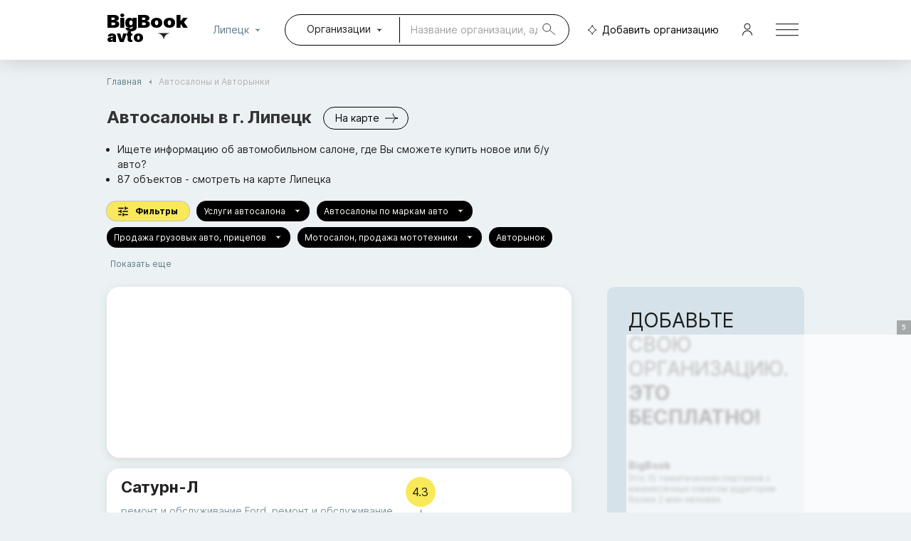

--- FILE ---
content_type: text/html; charset=utf-8
request_url: https://lipetsk.big-book-avto.ru/avtosalony_i_Avtorynki/
body_size: 21875
content:
<!DOCTYPE html><html><head><link rel="icon" href="/favicon.ico"/><link rel="manifest" href="/manifest.json"/><link rel="preconnect" href="https://yandex.ru"/><link rel="preconnect" href="https://metrika.yandex.ru"/><link rel="preconnect" href="https://mc.yandex.ru"/><link rel="preconnect" href="https://fonts.googleapis.com"/><link rel="preconnect" href="https://fonts.gstatic.com" crossorigin="true"/><meta charSet="utf-8"/><meta name="viewport" content="width=device-width, initial-scale=1.0, maximum-scale=1.0, user-scalable=no"/><meta name="theme-color" content="#d6e2e9"/><script>window.yaContextCb=window.yaContextCb||[]</script><script src="https://yandex.ru/ads/system/context.js" async=""></script><script async="" src="https://statika.mpsuadv.ru/scripts/10367.js"></script><title>Автосалоны в Липецке. Отзывы, телефоны и адреса на карте.</title><link rel="preconnect" href="https://static-maps.yandex.ru"/><meta name="description" content="Автосалоны - 87 объектов в Липецке. Ищете информацию об автомобильном салоне, где Вы сможете купить новое или б/у авто?"/><meta name="next-head-count" content="9"/><link rel="preload" href="/_next/static/css/67c9564f72225b87.css" as="style"/><link rel="stylesheet" href="/_next/static/css/67c9564f72225b87.css" data-n-g=""/><link rel="preload" href="/_next/static/css/d6ca79c7f10100ad.css" as="style"/><link rel="stylesheet" href="/_next/static/css/d6ca79c7f10100ad.css" data-n-p=""/><link rel="preload" href="/_next/static/css/fcb75a550bcea21e.css" as="style"/><link rel="stylesheet" href="/_next/static/css/fcb75a550bcea21e.css" data-n-p=""/><link rel="preload" href="/_next/static/css/87668db1d9215502.css" as="style"/><link rel="stylesheet" href="/_next/static/css/87668db1d9215502.css"/><noscript data-n-css=""></noscript><script defer="" nomodule="" src="/_next/static/chunks/polyfills-5cd94c89d3acac5f.js"></script><script defer="" src="/_next/static/chunks/295.7e8f0d65ab5bfd1c.js"></script><script defer="" src="/_next/static/chunks/6130.5ba278dea7b4bca2.js"></script><script src="/_next/static/chunks/webpack-b4507b8637c9abee.js" defer=""></script><script src="/_next/static/chunks/framework-83caf2a01ecffb7f.js" defer=""></script><script src="/_next/static/chunks/main-1a769a8a75332063.js" defer=""></script><script src="/_next/static/chunks/pages/_app-7ec7352f0abac30d.js" defer=""></script><script src="/_next/static/chunks/e44252fb-89e75cdb4f6c4521.js" defer=""></script><script src="/_next/static/chunks/1491-dc74bad2b4d39d97.js" defer=""></script><script src="/_next/static/chunks/754-b259bc6e1c97fe52.js" defer=""></script><script src="/_next/static/chunks/6814-cd312cb5034ec0bd.js" defer=""></script><script src="/_next/static/chunks/7619-093cb7263c965869.js" defer=""></script><script src="/_next/static/chunks/2041-a3d9ce3792f20fc8.js" defer=""></script><script src="/_next/static/chunks/992-6d1ef78e81609575.js" defer=""></script><script src="/_next/static/chunks/2694-aebdf6050edbd599.js" defer=""></script><script src="/_next/static/chunks/3386-36703a261cdcd6a7.js" defer=""></script><script src="/_next/static/chunks/7716-157e5000814b0fb6.js" defer=""></script><script src="/_next/static/chunks/6745-38971b96f2368041.js" defer=""></script><script src="/_next/static/chunks/6986-5e450247d137ca8c.js" defer=""></script><script src="/_next/static/chunks/2161-5eb6f959865ac093.js" defer=""></script><script src="/_next/static/chunks/4362-108a00426bec27c3.js" defer=""></script><script src="/_next/static/chunks/pages/company_listing-40662b094b0ce550.js" defer=""></script><script src="/_next/static/BquUdCQGEFCPsu1Gzo-6i/_buildManifest.js" defer=""></script><script src="/_next/static/BquUdCQGEFCPsu1Gzo-6i/_ssgManifest.js" defer=""></script><script src="/_next/static/BquUdCQGEFCPsu1Gzo-6i/_middlewareManifest.js" defer=""></script><style id="jss-server-side">.jss1 {
  margin: 12px 0 24px;
  display: flex;
  align-items: center;
}
.jss2 {
  color: #B2B2B2;
  font-size: 12px;
}
.jss2 li {
  margin: 0;
}
.jss2 a {
  size: 11px;
  color: #5D7C86;
  text-decoration: none;
}
.jss2 .MuiBreadcrumbs-separator {
  margin-right: 0;
}
.jss3 {
  color: #5D7C86;
  height: 4px;
  transform: rotate(90deg);
  margin-top: -1px;
}
.jss4 {
  margin: 30px 0px 0px;
  display: flex;
  justify-content: center;
}</style></head><body><div id="__next"><style data-emotion="css-global 1bsid5v">html{-webkit-font-smoothing:antialiased;-moz-osx-font-smoothing:grayscale;box-sizing:border-box;-webkit-text-size-adjust:100%;}*,*::before,*::after{box-sizing:inherit;}strong,b{font-weight:700;}body{margin:0;color:rgba(0, 0, 0, 0.87);font-size:14px;font-family:Inter;font-weight:400;line-height:1.5;background-color:#ecf2f4;}@media print{body{background-color:#fff;}}body::backdrop{background-color:#ecf2f4;}</style><div><script>window.yandex_metrika_id=17810926</script>
    <!-- Yandex.Metrika counter -->
    <script type="text/javascript" >
        (function(m,e,t,r,i,k,a){m[i] = m[i] || function () { (m[i].a = m[i].a || []).push(arguments) };
        m[i].l=1*new Date();
        for (var j = 0; j < document.scripts.length; j++) {if (document.scripts[j].src === r) { return; }}
       k=e.createElement(t),a=e.getElementsByTagName(t)[0],k.async=1,k.src=r,a.parentNode.insertBefore(k,a)})
        (window, document, "script", "https://mc.yandex.ru/metrika/tag.js", "ym");
        ym(17810926, "init", {
            clickmap:true,
            trackLinks:true,
            accurateTrackBounce:true
       });
    </script>
    <noscript><div><img src="https://mc.yandex.ru/watch/17810926" style="position:absolute; left:-9999px;" alt="" /></div></noscript>
    <!-- /Yandex.Metrika counter --></div><header id="topPanelDesktop" class="style_header__KJU6J style_useBg__gCKMB"><div class="style_h_box__Y_aor"><div style="margin-right:22px;position:relative"><a href="/" class="style_logo__U3i2e" title=""><span class="style_logo__U3i2e">BigBook<span class="style_logoPortal__jxZdS">avto</span></span></a><style data-emotion="css 1impu4z">.css-1impu4z{-webkit-user-select:none;-moz-user-select:none;-ms-user-select:none;user-select:none;width:1em;height:1em;display:inline-block;fill:currentColor;-webkit-flex-shrink:0;-ms-flex-negative:0;flex-shrink:0;-webkit-transition:fill 200ms cubic-bezier(0.4, 0, 0.2, 1) 0ms;transition:fill 200ms cubic-bezier(0.4, 0, 0.2, 1) 0ms;font-size:1.5rem;height:10px;cursor:pointer;position:absolute;bottom:8px;right:22px;}</style><svg class="MuiSvgIcon-root MuiSvgIcon-fontSizeMedium css-1impu4z" focusable="false" aria-hidden="true" viewBox="0 0 10 5"><path fill-rule="evenodd" clip-rule="evenodd" d="M10 0.749512C7.22222 0.749512 5 2.97173 5 5.74951C5 2.97173 2.77778 0.749512 0 0.749512H10Z"></path></svg></div><div style="width:100%;display:flex;justify-content:center"><div></div></div><style data-emotion="css 1e9kwxy">.css-1e9kwxy{font-family:Inter;font-weight:500;font-size:0.875rem;line-height:1.75;text-transform:uppercase;min-width:64px;padding:6px 8px;border-radius:4px;-webkit-transition:background-color 250ms cubic-bezier(0.4, 0, 0.2, 1) 0ms,box-shadow 250ms cubic-bezier(0.4, 0, 0.2, 1) 0ms,border-color 250ms cubic-bezier(0.4, 0, 0.2, 1) 0ms,color 250ms cubic-bezier(0.4, 0, 0.2, 1) 0ms;transition:background-color 250ms cubic-bezier(0.4, 0, 0.2, 1) 0ms,box-shadow 250ms cubic-bezier(0.4, 0, 0.2, 1) 0ms,border-color 250ms cubic-bezier(0.4, 0, 0.2, 1) 0ms,color 250ms cubic-bezier(0.4, 0, 0.2, 1) 0ms;color:#7e98a1;text-transform:none;font-family:Inter;color:#5D7C86;font-size:14px;font-weight:400;border-radius:25px;}.css-1e9kwxy:hover{-webkit-text-decoration:none;text-decoration:none;background-color:rgba(126, 152, 161, 0.04);}@media (hover: none){.css-1e9kwxy:hover{background-color:transparent;}}.css-1e9kwxy.Mui-disabled{color:rgba(0, 0, 0, 0.26);}</style><style data-emotion="css 1t8o5jp">.css-1t8o5jp{display:-webkit-inline-box;display:-webkit-inline-flex;display:-ms-inline-flexbox;display:inline-flex;-webkit-align-items:center;-webkit-box-align:center;-ms-flex-align:center;align-items:center;-webkit-box-pack:center;-ms-flex-pack:center;-webkit-justify-content:center;justify-content:center;position:relative;box-sizing:border-box;-webkit-tap-highlight-color:transparent;background-color:transparent;outline:0;border:0;margin:0;border-radius:0;padding:0;cursor:pointer;-webkit-user-select:none;-moz-user-select:none;-ms-user-select:none;user-select:none;vertical-align:middle;-moz-appearance:none;-webkit-appearance:none;-webkit-text-decoration:none;text-decoration:none;color:inherit;font-family:Inter;font-weight:500;font-size:0.875rem;line-height:1.75;text-transform:uppercase;min-width:64px;padding:6px 8px;border-radius:4px;-webkit-transition:background-color 250ms cubic-bezier(0.4, 0, 0.2, 1) 0ms,box-shadow 250ms cubic-bezier(0.4, 0, 0.2, 1) 0ms,border-color 250ms cubic-bezier(0.4, 0, 0.2, 1) 0ms,color 250ms cubic-bezier(0.4, 0, 0.2, 1) 0ms;transition:background-color 250ms cubic-bezier(0.4, 0, 0.2, 1) 0ms,box-shadow 250ms cubic-bezier(0.4, 0, 0.2, 1) 0ms,border-color 250ms cubic-bezier(0.4, 0, 0.2, 1) 0ms,color 250ms cubic-bezier(0.4, 0, 0.2, 1) 0ms;color:#7e98a1;text-transform:none;font-family:Inter;color:#5D7C86;font-size:14px;font-weight:400;border-radius:25px;}.css-1t8o5jp::-moz-focus-inner{border-style:none;}.css-1t8o5jp.Mui-disabled{pointer-events:none;cursor:default;}@media print{.css-1t8o5jp{-webkit-print-color-adjust:exact;color-adjust:exact;}}.css-1t8o5jp:hover{-webkit-text-decoration:none;text-decoration:none;background-color:rgba(126, 152, 161, 0.04);}@media (hover: none){.css-1t8o5jp:hover{background-color:transparent;}}.css-1t8o5jp.Mui-disabled{color:rgba(0, 0, 0, 0.26);}</style><button class="MuiButtonBase-root MuiButton-root MuiButton-text MuiButton-textPrimary MuiButton-sizeMedium MuiButton-textSizeMedium MuiButton-colorPrimary MuiButton-root MuiButton-text MuiButton-textPrimary MuiButton-sizeMedium MuiButton-textSizeMedium MuiButton-colorPrimary style_add__PPA6I css-1t8o5jp" tabindex="0" type="button"><style data-emotion="css r5z7v4">.css-r5z7v4{-webkit-user-select:none;-moz-user-select:none;-ms-user-select:none;user-select:none;width:1em;height:1em;display:inline-block;fill:currentColor;-webkit-flex-shrink:0;-ms-flex-negative:0;flex-shrink:0;-webkit-transition:fill 200ms cubic-bezier(0.4, 0, 0.2, 1) 0ms;transition:fill 200ms cubic-bezier(0.4, 0, 0.2, 1) 0ms;font-size:1.5rem;height:18px;margin-right:2px;}</style><svg class="MuiSvgIcon-root MuiSvgIcon-fontSizeMedium css-r5z7v4" focusable="false" aria-hidden="true" viewBox="0 0 20 21"><path d="M3.00383 10.7008C4.58982 10.1103 6.01314 9.08163 7.20763 7.80182C8.54817 6.36553 9.61687 4.59722 10.3226 2.72936C10.7627 4.59701 11.6726 6.35853 12.9116 7.78812C14.0295 9.07796 15.4271 10.1101 17.0047 10.7014C13.7067 11.7263 11.1616 14.4046 10.3227 17.7831C8.98563 14.4227 6.34102 11.7293 3.00383 10.7008Z" stroke="black" fill="#ffffff00"></path></svg>Добавить организацию</button><style data-emotion="css wycukn">.css-wycukn{text-align:center;-webkit-flex:0 0 auto;-ms-flex:0 0 auto;flex:0 0 auto;font-size:1.5rem;padding:8px;border-radius:50%;overflow:visible;color:rgba(0, 0, 0, 0.54);-webkit-transition:background-color 150ms cubic-bezier(0.4, 0, 0.2, 1) 0ms;transition:background-color 150ms cubic-bezier(0.4, 0, 0.2, 1) 0ms;margin-left:8px;}.css-wycukn:hover{background-color:rgba(0, 0, 0, 0.04);}@media (hover: none){.css-wycukn:hover{background-color:transparent;}}.css-wycukn.Mui-disabled{background-color:transparent;color:rgba(0, 0, 0, 0.26);}</style><style data-emotion="css 1to0057">.css-1to0057{display:-webkit-inline-box;display:-webkit-inline-flex;display:-ms-inline-flexbox;display:inline-flex;-webkit-align-items:center;-webkit-box-align:center;-ms-flex-align:center;align-items:center;-webkit-box-pack:center;-ms-flex-pack:center;-webkit-justify-content:center;justify-content:center;position:relative;box-sizing:border-box;-webkit-tap-highlight-color:transparent;background-color:transparent;outline:0;border:0;margin:0;border-radius:0;padding:0;cursor:pointer;-webkit-user-select:none;-moz-user-select:none;-ms-user-select:none;user-select:none;vertical-align:middle;-moz-appearance:none;-webkit-appearance:none;-webkit-text-decoration:none;text-decoration:none;color:inherit;text-align:center;-webkit-flex:0 0 auto;-ms-flex:0 0 auto;flex:0 0 auto;font-size:1.5rem;padding:8px;border-radius:50%;overflow:visible;color:rgba(0, 0, 0, 0.54);-webkit-transition:background-color 150ms cubic-bezier(0.4, 0, 0.2, 1) 0ms;transition:background-color 150ms cubic-bezier(0.4, 0, 0.2, 1) 0ms;margin-left:8px;}.css-1to0057::-moz-focus-inner{border-style:none;}.css-1to0057.Mui-disabled{pointer-events:none;cursor:default;}@media print{.css-1to0057{-webkit-print-color-adjust:exact;color-adjust:exact;}}.css-1to0057:hover{background-color:rgba(0, 0, 0, 0.04);}@media (hover: none){.css-1to0057:hover{background-color:transparent;}}.css-1to0057.Mui-disabled{background-color:transparent;color:rgba(0, 0, 0, 0.26);}</style><button class="MuiButtonBase-root MuiIconButton-root MuiIconButton-sizeMedium css-1to0057" tabindex="0" type="button" name="Menu"><style data-emotion="css 6niobc">.css-6niobc{-webkit-user-select:none;-moz-user-select:none;-ms-user-select:none;user-select:none;width:1em;height:1em;display:inline-block;fill:currentColor;-webkit-flex-shrink:0;-ms-flex-negative:0;flex-shrink:0;-webkit-transition:fill 200ms cubic-bezier(0.4, 0, 0.2, 1) 0ms;transition:fill 200ms cubic-bezier(0.4, 0, 0.2, 1) 0ms;font-size:1.5rem;height:32px;width:32px;}</style><svg class="MuiSvgIcon-root MuiSvgIcon-fontSizeMedium css-6niobc" focusable="false" aria-hidden="true" viewBox="0 0 32 18"><line y1="0.723816" x2="32" y2="0.723816" stroke="black"></line><line y1="8.72382" x2="32" y2="8.72382" stroke="black"></line><line y1="16.7238" x2="32" y2="16.7238" stroke="black"></line></svg></button></div></header><main class="listing_content__OT9iu"><style data-emotion="css 1k371a6">@media print{.css-1k371a6{position:absolute!important;}}</style><style data-emotion="css 1d3bbye">.css-1d3bbye{box-sizing:border-box;display:-webkit-box;display:-webkit-flex;display:-ms-flexbox;display:flex;-webkit-box-flex-wrap:wrap;-webkit-flex-wrap:wrap;-ms-flex-wrap:wrap;flex-wrap:wrap;width:100%;-webkit-flex-direction:row;-ms-flex-direction:row;flex-direction:row;}</style><div class="MuiGrid-root MuiGrid-container css-1d3bbye"><style data-emotion="css 1ywjhpq">.css-1ywjhpq{box-sizing:border-box;margin:0;-webkit-flex-direction:row;-ms-flex-direction:row;flex-direction:row;-webkit-flex-basis:100%;-ms-flex-preferred-size:100%;flex-basis:100%;-webkit-box-flex:0;-webkit-flex-grow:0;-ms-flex-positive:0;flex-grow:0;max-width:100%;}@media (min-width:600px){.css-1ywjhpq{-webkit-flex-basis:100%;-ms-flex-preferred-size:100%;flex-basis:100%;-webkit-box-flex:0;-webkit-flex-grow:0;-ms-flex-positive:0;flex-grow:0;max-width:100%;}}@media (min-width:769px){.css-1ywjhpq{-webkit-flex-basis:66.666667%;-ms-flex-preferred-size:66.666667%;flex-basis:66.666667%;-webkit-box-flex:0;-webkit-flex-grow:0;-ms-flex-positive:0;flex-grow:0;max-width:66.666667%;}}@media (min-width:1280px){.css-1ywjhpq{-webkit-flex-basis:66.666667%;-ms-flex-preferred-size:66.666667%;flex-basis:66.666667%;-webkit-box-flex:0;-webkit-flex-grow:0;-ms-flex-positive:0;flex-grow:0;max-width:66.666667%;}}@media (min-width:1920px){.css-1ywjhpq{-webkit-flex-basis:66.666667%;-ms-flex-preferred-size:66.666667%;flex-basis:66.666667%;-webkit-box-flex:0;-webkit-flex-grow:0;-ms-flex-positive:0;flex-grow:0;max-width:66.666667%;}}</style><div class="MuiGrid-root MuiGrid-item MuiGrid-grid-xs-12 MuiGrid-grid-md-8 listing_controlBox__dh0tB css-1ywjhpq"><div class="jss1 MuiBox-root css-0" itemscope="" itemType="http://schema.org/BreadcrumbList"><style data-emotion="css 12mdaym">.css-12mdaym{margin:0;color:rgba(0, 0, 0, 0.6);}</style><nav class="MuiTypography-root MuiTypography-string MuiBreadcrumbs-root jss2 css-12mdaym"><style data-emotion="css nhb8h9">.css-nhb8h9{display:-webkit-box;display:-webkit-flex;display:-ms-flexbox;display:flex;-webkit-box-flex-wrap:wrap;-webkit-flex-wrap:wrap;-ms-flex-wrap:wrap;flex-wrap:wrap;-webkit-align-items:center;-webkit-box-align:center;-ms-flex-align:center;align-items:center;padding:0;margin:0;list-style:none;}</style><ol class="MuiBreadcrumbs-ol css-nhb8h9"><li class="MuiBreadcrumbs-li"><span itemProp="itemListElement" itemscope="" itemType="http://schema.org/ListItem"><style data-emotion="css ds5ci6">.css-ds5ci6{-webkit-text-decoration:underline;text-decoration:underline;text-decoration-color:rgba(126, 152, 161, 0.4);}.css-ds5ci6:hover{text-decoration-color:inherit;}</style><style data-emotion="css 1qb6qlu">.css-1qb6qlu{margin:0;font:inherit;color:#7e98a1;-webkit-text-decoration:underline;text-decoration:underline;text-decoration-color:rgba(126, 152, 161, 0.4);}.css-1qb6qlu:hover{text-decoration-color:inherit;}</style><a class="MuiTypography-root MuiTypography-inherit MuiLink-root MuiLink-underlineAlways css-1qb6qlu" itemProp="item" href="https://lipetsk.big-book-avto.ru" title="Главная">Главная</a><meta itemProp="position" content="1"/><meta itemProp="name" content="Главная"/></span></li><style data-emotion="css 3mf706">.css-3mf706{display:-webkit-box;display:-webkit-flex;display:-ms-flexbox;display:flex;-webkit-user-select:none;-moz-user-select:none;-ms-user-select:none;user-select:none;margin-left:8px;margin-right:8px;}</style><li aria-hidden="true" class="MuiBreadcrumbs-separator css-3mf706"><style data-emotion="css 16ugn1c">.css-16ugn1c{-webkit-user-select:none;-moz-user-select:none;-ms-user-select:none;user-select:none;width:1em;height:1em;display:inline-block;fill:currentColor;-webkit-flex-shrink:0;-ms-flex-negative:0;flex-shrink:0;-webkit-transition:fill 200ms cubic-bezier(0.4, 0, 0.2, 1) 0ms;transition:fill 200ms cubic-bezier(0.4, 0, 0.2, 1) 0ms;font-size:1.5rem;height:5px;}</style><svg class="MuiSvgIcon-root MuiSvgIcon-fontSizeMedium jss3 css-16ugn1c" focusable="false" aria-hidden="true" viewBox="0 0 10 5"><path fill-rule="evenodd" clip-rule="evenodd" d="M10 0.749512C7.22222 0.749512 5 2.97173 5 5.74951C5 2.97173 2.77778 0.749512 0 0.749512H10Z"></path></svg></li><li class="MuiBreadcrumbs-li">Автосалоны и Aвторынки</li></ol></nav></div><h1><span style="margin-right:16px">Автосалоны<!-- --> в г. <!-- -->Липецк</span></h1><ul><li>Ищете информацию об автомобильном салоне, где Вы сможете купить новое или б/у авто?</li><li>87<!-- --> <!-- -->объектов<!-- --> - смотреть на карте <!-- -->Липецка</li></ul><div class="listing_tags_box__VJe1U"><div></div><div class="style_top_filters__lFYCU"><style data-emotion="css 1klfxih">.css-1klfxih{font-family:Inter;font-weight:500;font-size:0.8125rem;line-height:1.75;text-transform:uppercase;min-width:64px;padding:3px 9px;border-radius:4px;-webkit-transition:background-color 250ms cubic-bezier(0.4, 0, 0.2, 1) 0ms,box-shadow 250ms cubic-bezier(0.4, 0, 0.2, 1) 0ms,border-color 250ms cubic-bezier(0.4, 0, 0.2, 1) 0ms,color 250ms cubic-bezier(0.4, 0, 0.2, 1) 0ms;transition:background-color 250ms cubic-bezier(0.4, 0, 0.2, 1) 0ms,box-shadow 250ms cubic-bezier(0.4, 0, 0.2, 1) 0ms,border-color 250ms cubic-bezier(0.4, 0, 0.2, 1) 0ms,color 250ms cubic-bezier(0.4, 0, 0.2, 1) 0ms;border:1px solid rgba(254, 72, 0, 0.5);color:#FE4800;text-transform:none;font-family:Inter;color:#5D7C86;font-size:14px;font-weight:400;border-radius:25px;border:1px solid #000000;color:#000000;padding-left:16px;padding-right:16px;border-radius:25px;}.css-1klfxih:hover{-webkit-text-decoration:none;text-decoration:none;background-color:rgba(254, 72, 0, 0.04);border:1px solid #FE4800;}@media (hover: none){.css-1klfxih:hover{background-color:transparent;}}.css-1klfxih.Mui-disabled{color:rgba(0, 0, 0, 0.26);border:1px solid rgba(0, 0, 0, 0.12);}</style><style data-emotion="css 1qtqrei">.css-1qtqrei{display:-webkit-inline-box;display:-webkit-inline-flex;display:-ms-inline-flexbox;display:inline-flex;-webkit-align-items:center;-webkit-box-align:center;-ms-flex-align:center;align-items:center;-webkit-box-pack:center;-ms-flex-pack:center;-webkit-justify-content:center;justify-content:center;position:relative;box-sizing:border-box;-webkit-tap-highlight-color:transparent;background-color:transparent;outline:0;border:0;margin:0;border-radius:0;padding:0;cursor:pointer;-webkit-user-select:none;-moz-user-select:none;-ms-user-select:none;user-select:none;vertical-align:middle;-moz-appearance:none;-webkit-appearance:none;-webkit-text-decoration:none;text-decoration:none;color:inherit;font-family:Inter;font-weight:500;font-size:0.8125rem;line-height:1.75;text-transform:uppercase;min-width:64px;padding:3px 9px;border-radius:4px;-webkit-transition:background-color 250ms cubic-bezier(0.4, 0, 0.2, 1) 0ms,box-shadow 250ms cubic-bezier(0.4, 0, 0.2, 1) 0ms,border-color 250ms cubic-bezier(0.4, 0, 0.2, 1) 0ms,color 250ms cubic-bezier(0.4, 0, 0.2, 1) 0ms;transition:background-color 250ms cubic-bezier(0.4, 0, 0.2, 1) 0ms,box-shadow 250ms cubic-bezier(0.4, 0, 0.2, 1) 0ms,border-color 250ms cubic-bezier(0.4, 0, 0.2, 1) 0ms,color 250ms cubic-bezier(0.4, 0, 0.2, 1) 0ms;border:1px solid rgba(254, 72, 0, 0.5);color:#FE4800;text-transform:none;font-family:Inter;color:#5D7C86;font-size:14px;font-weight:400;border-radius:25px;border:1px solid #000000;color:#000000;padding-left:16px;padding-right:16px;border-radius:25px;}.css-1qtqrei::-moz-focus-inner{border-style:none;}.css-1qtqrei.Mui-disabled{pointer-events:none;cursor:default;}@media print{.css-1qtqrei{-webkit-print-color-adjust:exact;color-adjust:exact;}}.css-1qtqrei:hover{-webkit-text-decoration:none;text-decoration:none;background-color:rgba(254, 72, 0, 0.04);border:1px solid #FE4800;}@media (hover: none){.css-1qtqrei:hover{background-color:transparent;}}.css-1qtqrei.Mui-disabled{color:rgba(0, 0, 0, 0.26);border:1px solid rgba(0, 0, 0, 0.12);}</style><button class="MuiButtonBase-root MuiButton-root MuiButton-outlined MuiButton-outlinedSecondary MuiButton-sizeSmall MuiButton-outlinedSizeSmall MuiButton-colorSecondary MuiButton-root MuiButton-outlined MuiButton-outlinedSecondary MuiButton-sizeSmall MuiButton-outlinedSizeSmall MuiButton-colorSecondary style_control_filter_btn__D_9tM css-1qtqrei" tabindex="0" type="button"><style data-emotion="css 16rzsu1">.css-16rzsu1{display:inherit;margin-right:8px;margin-left:-2px;}.css-16rzsu1>*:nth-of-type(1){font-size:18px;}</style><span class="MuiButton-icon MuiButton-startIcon MuiButton-iconSizeSmall css-16rzsu1"><style data-emotion="css vubbuv">.css-vubbuv{-webkit-user-select:none;-moz-user-select:none;-ms-user-select:none;user-select:none;width:1em;height:1em;display:inline-block;fill:currentColor;-webkit-flex-shrink:0;-ms-flex-negative:0;flex-shrink:0;-webkit-transition:fill 200ms cubic-bezier(0.4, 0, 0.2, 1) 0ms;transition:fill 200ms cubic-bezier(0.4, 0, 0.2, 1) 0ms;font-size:1.5rem;}</style><svg class="MuiSvgIcon-root MuiSvgIcon-fontSizeMedium css-vubbuv" focusable="false" aria-hidden="true" viewBox="0 0 24 24" data-testid="TuneIcon"><path d="M3 17v2h6v-2zM3 5v2h10V5zm10 16v-2h8v-2h-8v-2h-2v6zM7 9v2H3v2h4v2h2V9zm14 4v-2H11v2zm-6-4h2V7h4V5h-4V3h-2z"></path></svg></span>Фильтры</button><style data-emotion="css 1ftu2m4">.css-1ftu2m4{font-family:Inter;font-weight:500;font-size:0.8125rem;line-height:1.75;text-transform:uppercase;min-width:64px;padding:4px 10px;border-radius:4px;-webkit-transition:background-color 250ms cubic-bezier(0.4, 0, 0.2, 1) 0ms,box-shadow 250ms cubic-bezier(0.4, 0, 0.2, 1) 0ms,border-color 250ms cubic-bezier(0.4, 0, 0.2, 1) 0ms,color 250ms cubic-bezier(0.4, 0, 0.2, 1) 0ms;transition:background-color 250ms cubic-bezier(0.4, 0, 0.2, 1) 0ms,box-shadow 250ms cubic-bezier(0.4, 0, 0.2, 1) 0ms,border-color 250ms cubic-bezier(0.4, 0, 0.2, 1) 0ms,color 250ms cubic-bezier(0.4, 0, 0.2, 1) 0ms;color:#ffffff;background-color:#FE4800;box-shadow:0px 3px 1px -2px rgba(0,0,0,0.2),0px 2px 2px 0px rgba(0,0,0,0.14),0px 1px 5px 0px rgba(0,0,0,0.12);text-transform:none;font-family:Inter;color:#5D7C86;font-size:14px;font-weight:400;border-radius:25px;background-color:#e7ebf4;color:#5a7d84;box-shadow:none;background:#000000;color:#fff;}.css-1ftu2m4:hover{-webkit-text-decoration:none;text-decoration:none;background-color:rgb(177, 50, 0);box-shadow:0px 2px 4px -1px rgba(0,0,0,0.2),0px 4px 5px 0px rgba(0,0,0,0.14),0px 1px 10px 0px rgba(0,0,0,0.12);}@media (hover: none){.css-1ftu2m4:hover{background-color:#FE4800;}}.css-1ftu2m4:active{box-shadow:0px 5px 5px -3px rgba(0,0,0,0.2),0px 8px 10px 1px rgba(0,0,0,0.14),0px 3px 14px 2px rgba(0,0,0,0.12);}.css-1ftu2m4.Mui-focusVisible{box-shadow:0px 3px 5px -1px rgba(0,0,0,0.2),0px 6px 10px 0px rgba(0,0,0,0.14),0px 1px 18px 0px rgba(0,0,0,0.12);}.css-1ftu2m4.Mui-disabled{color:rgba(0, 0, 0, 0.26);box-shadow:none;background-color:rgba(0, 0, 0, 0.12);}.css-1ftu2m4:hover{background:#e7ebf4;box-shadow:none;}.css-1ftu2m4:hover{background:#000000;box-shadow:none;}</style><style data-emotion="css 84eykq">.css-84eykq{display:-webkit-inline-box;display:-webkit-inline-flex;display:-ms-inline-flexbox;display:inline-flex;-webkit-align-items:center;-webkit-box-align:center;-ms-flex-align:center;align-items:center;-webkit-box-pack:center;-ms-flex-pack:center;-webkit-justify-content:center;justify-content:center;position:relative;box-sizing:border-box;-webkit-tap-highlight-color:transparent;background-color:transparent;outline:0;border:0;margin:0;border-radius:0;padding:0;cursor:pointer;-webkit-user-select:none;-moz-user-select:none;-ms-user-select:none;user-select:none;vertical-align:middle;-moz-appearance:none;-webkit-appearance:none;-webkit-text-decoration:none;text-decoration:none;color:inherit;font-family:Inter;font-weight:500;font-size:0.8125rem;line-height:1.75;text-transform:uppercase;min-width:64px;padding:4px 10px;border-radius:4px;-webkit-transition:background-color 250ms cubic-bezier(0.4, 0, 0.2, 1) 0ms,box-shadow 250ms cubic-bezier(0.4, 0, 0.2, 1) 0ms,border-color 250ms cubic-bezier(0.4, 0, 0.2, 1) 0ms,color 250ms cubic-bezier(0.4, 0, 0.2, 1) 0ms;transition:background-color 250ms cubic-bezier(0.4, 0, 0.2, 1) 0ms,box-shadow 250ms cubic-bezier(0.4, 0, 0.2, 1) 0ms,border-color 250ms cubic-bezier(0.4, 0, 0.2, 1) 0ms,color 250ms cubic-bezier(0.4, 0, 0.2, 1) 0ms;color:#ffffff;background-color:#FE4800;box-shadow:0px 3px 1px -2px rgba(0,0,0,0.2),0px 2px 2px 0px rgba(0,0,0,0.14),0px 1px 5px 0px rgba(0,0,0,0.12);text-transform:none;font-family:Inter;color:#5D7C86;font-size:14px;font-weight:400;border-radius:25px;background-color:#e7ebf4;color:#5a7d84;box-shadow:none;background:#000000;color:#fff;}.css-84eykq::-moz-focus-inner{border-style:none;}.css-84eykq.Mui-disabled{pointer-events:none;cursor:default;}@media print{.css-84eykq{-webkit-print-color-adjust:exact;color-adjust:exact;}}.css-84eykq:hover{-webkit-text-decoration:none;text-decoration:none;background-color:rgb(177, 50, 0);box-shadow:0px 2px 4px -1px rgba(0,0,0,0.2),0px 4px 5px 0px rgba(0,0,0,0.14),0px 1px 10px 0px rgba(0,0,0,0.12);}@media (hover: none){.css-84eykq:hover{background-color:#FE4800;}}.css-84eykq:active{box-shadow:0px 5px 5px -3px rgba(0,0,0,0.2),0px 8px 10px 1px rgba(0,0,0,0.14),0px 3px 14px 2px rgba(0,0,0,0.12);}.css-84eykq.Mui-focusVisible{box-shadow:0px 3px 5px -1px rgba(0,0,0,0.2),0px 6px 10px 0px rgba(0,0,0,0.14),0px 1px 18px 0px rgba(0,0,0,0.12);}.css-84eykq.Mui-disabled{color:rgba(0, 0, 0, 0.26);box-shadow:none;background-color:rgba(0, 0, 0, 0.12);}.css-84eykq:hover{background:#e7ebf4;box-shadow:none;}.css-84eykq:hover{background:#000000;box-shadow:none;}</style><a class="MuiButtonBase-root MuiButton-root MuiButton-contained MuiButton-containedSecondary MuiButton-sizeSmall MuiButton-containedSizeSmall MuiButton-colorSecondary MuiButton-root MuiButton-contained MuiButton-containedSecondary MuiButton-sizeSmall MuiButton-containedSizeSmall MuiButton-colorSecondary style_tag_btn___wwYn css-84eykq" tabindex="0" href="/avtokredit/">Автокредит</a><a class="MuiButtonBase-root MuiButton-root MuiButton-contained MuiButton-containedSecondary MuiButton-sizeSmall MuiButton-containedSizeSmall MuiButton-colorSecondary MuiButton-root MuiButton-contained MuiButton-containedSecondary MuiButton-sizeSmall MuiButton-containedSizeSmall MuiButton-colorSecondary style_tag_btn___wwYn css-84eykq" tabindex="0" href="/treyd-in/">Трейд-ин</a><a class="MuiButtonBase-root MuiButton-root MuiButton-contained MuiButton-containedSecondary MuiButton-sizeSmall MuiButton-containedSizeSmall MuiButton-colorSecondary MuiButton-root MuiButton-contained MuiButton-containedSecondary MuiButton-sizeSmall MuiButton-containedSizeSmall MuiButton-colorSecondary style_tag_btn___wwYn css-84eykq" tabindex="0" href="/test_drayv/">Тест-драйв</a><a class="MuiButtonBase-root MuiButton-root MuiButton-contained MuiButton-containedSecondary MuiButton-sizeSmall MuiButton-containedSizeSmall MuiButton-colorSecondary MuiButton-root MuiButton-contained MuiButton-containedSecondary MuiButton-sizeSmall MuiButton-containedSizeSmall MuiButton-colorSecondary style_tag_btn___wwYn css-84eykq" tabindex="0" href="/lizing_avtomobiley/">Лизинг автомобилей</a><a class="MuiButtonBase-root MuiButton-root MuiButton-contained MuiButton-containedSecondary MuiButton-sizeSmall MuiButton-containedSizeSmall MuiButton-colorSecondary MuiButton-root MuiButton-contained MuiButton-containedSecondary MuiButton-sizeSmall MuiButton-containedSizeSmall MuiButton-colorSecondary style_tag_btn___wwYn css-84eykq" tabindex="0" href="/avtosalon-vaz-lada/">Автосалон ВАЗ, ЛАДА</a><a class="MuiButtonBase-root MuiButton-root MuiButton-contained MuiButton-containedSecondary MuiButton-sizeSmall MuiButton-containedSizeSmall MuiButton-colorSecondary MuiButton-root MuiButton-contained MuiButton-containedSecondary MuiButton-sizeSmall MuiButton-containedSizeSmall MuiButton-colorSecondary style_tag_btn___wwYn css-84eykq" tabindex="0" href="/avtosalon-Geely/">Автосалон Geely</a><a class="MuiButtonBase-root MuiButton-root MuiButton-contained MuiButton-containedSecondary MuiButton-sizeSmall MuiButton-containedSizeSmall MuiButton-colorSecondary MuiButton-root MuiButton-contained MuiButton-containedSecondary MuiButton-sizeSmall MuiButton-containedSizeSmall MuiButton-colorSecondary style_tag_btn___wwYn css-84eykq" tabindex="0" href="/avtosalon-Chery/">Автосалон Chery</a><a class="MuiButtonBase-root MuiButton-root MuiButton-contained MuiButton-containedSecondary MuiButton-sizeSmall MuiButton-containedSizeSmall MuiButton-colorSecondary MuiButton-root MuiButton-contained MuiButton-containedSecondary MuiButton-sizeSmall MuiButton-containedSizeSmall MuiButton-colorSecondary style_tag_btn___wwYn css-84eykq" tabindex="0" href="/avtosalon_jetour/">Автосалон Jetour</a><a class="MuiButtonBase-root MuiButton-root MuiButton-contained MuiButton-containedSecondary MuiButton-sizeSmall MuiButton-containedSizeSmall MuiButton-colorSecondary MuiButton-root MuiButton-contained MuiButton-containedSecondary MuiButton-sizeSmall MuiButton-containedSizeSmall MuiButton-colorSecondary style_tag_btn___wwYn css-84eykq" tabindex="0" href="/avtosalon-Renault/">Автосалон Renault</a><a class="MuiButtonBase-root MuiButton-root MuiButton-contained MuiButton-containedSecondary MuiButton-sizeSmall MuiButton-containedSizeSmall MuiButton-colorSecondary MuiButton-root MuiButton-contained MuiButton-containedSecondary MuiButton-sizeSmall MuiButton-containedSizeSmall MuiButton-colorSecondary style_tag_btn___wwYn css-84eykq" tabindex="0" href="/avtosalon-uaz/">Автосалон УАЗ</a><a class="MuiButtonBase-root MuiButton-root MuiButton-contained MuiButton-containedSecondary MuiButton-sizeSmall MuiButton-containedSizeSmall MuiButton-colorSecondary MuiButton-root MuiButton-contained MuiButton-containedSecondary MuiButton-sizeSmall MuiButton-containedSizeSmall MuiButton-colorSecondary style_tag_btn___wwYn css-84eykq" tabindex="0" href="/avtosalon-FAW/">Автосалон FAW</a><a class="MuiButtonBase-root MuiButton-root MuiButton-contained MuiButton-containedSecondary MuiButton-sizeSmall MuiButton-containedSizeSmall MuiButton-colorSecondary MuiButton-root MuiButton-contained MuiButton-containedSecondary MuiButton-sizeSmall MuiButton-containedSizeSmall MuiButton-colorSecondary style_tag_btn___wwYn css-84eykq" tabindex="0" href="/avtosalon-gaz/">Автосалон ГАЗ</a><a class="MuiButtonBase-root MuiButton-root MuiButton-contained MuiButton-containedSecondary MuiButton-sizeSmall MuiButton-containedSizeSmall MuiButton-colorSecondary MuiButton-root MuiButton-contained MuiButton-containedSecondary MuiButton-sizeSmall MuiButton-containedSizeSmall MuiButton-colorSecondary style_tag_btn___wwYn css-84eykq" tabindex="0" href="/avtosalon_haval/">Автосалон Haval</a><a class="MuiButtonBase-root MuiButton-root MuiButton-contained MuiButton-containedSecondary MuiButton-sizeSmall MuiButton-containedSizeSmall MuiButton-colorSecondary MuiButton-root MuiButton-contained MuiButton-containedSecondary MuiButton-sizeSmall MuiButton-containedSizeSmall MuiButton-colorSecondary style_tag_btn___wwYn css-84eykq" tabindex="0" href="/avtosalon_jaecoo/">Автосалон Jaecoo</a><a class="MuiButtonBase-root MuiButton-root MuiButton-contained MuiButton-containedSecondary MuiButton-sizeSmall MuiButton-containedSizeSmall MuiButton-colorSecondary MuiButton-root MuiButton-contained MuiButton-containedSecondary MuiButton-sizeSmall MuiButton-containedSizeSmall MuiButton-colorSecondary style_tag_btn___wwYn css-84eykq" tabindex="0" href="/avtosalon_belgee/">Автосалон Belgee</a><a class="MuiButtonBase-root MuiButton-root MuiButton-contained MuiButton-containedSecondary MuiButton-sizeSmall MuiButton-containedSizeSmall MuiButton-colorSecondary MuiButton-root MuiButton-contained MuiButton-containedSecondary MuiButton-sizeSmall MuiButton-containedSizeSmall MuiButton-colorSecondary style_tag_btn___wwYn css-84eykq" tabindex="0" href="/avtosalon_moskvich/">Автосалон Москвич</a><a class="MuiButtonBase-root MuiButton-root MuiButton-contained MuiButton-containedSecondary MuiButton-sizeSmall MuiButton-containedSizeSmall MuiButton-colorSecondary MuiButton-root MuiButton-contained MuiButton-containedSecondary MuiButton-sizeSmall MuiButton-containedSizeSmall MuiButton-colorSecondary style_tag_btn___wwYn css-84eykq" tabindex="0" href="/avtosalon-Volkswagen/">Автосалон Volkswagen</a><a class="MuiButtonBase-root MuiButton-root MuiButton-contained MuiButton-containedSecondary MuiButton-sizeSmall MuiButton-containedSizeSmall MuiButton-colorSecondary MuiButton-root MuiButton-contained MuiButton-containedSecondary MuiButton-sizeSmall MuiButton-containedSizeSmall MuiButton-colorSecondary style_tag_btn___wwYn css-84eykq" tabindex="0" href="/avtosalon-Nissan/">Автосалон Nissan</a><a class="MuiButtonBase-root MuiButton-root MuiButton-contained MuiButton-containedSecondary MuiButton-sizeSmall MuiButton-containedSizeSmall MuiButton-colorSecondary MuiButton-root MuiButton-contained MuiButton-containedSecondary MuiButton-sizeSmall MuiButton-containedSizeSmall MuiButton-colorSecondary style_tag_btn___wwYn css-84eykq" tabindex="0" href="/avtosalon-Skoda/">Автосалон Skoda</a><a class="MuiButtonBase-root MuiButton-root MuiButton-contained MuiButton-containedSecondary MuiButton-sizeSmall MuiButton-containedSizeSmall MuiButton-colorSecondary MuiButton-root MuiButton-contained MuiButton-containedSecondary MuiButton-sizeSmall MuiButton-containedSizeSmall MuiButton-colorSecondary style_tag_btn___wwYn css-84eykq" tabindex="0" href="/avtosalon-Mercedes-Benz/">Автосалон Mercedes-Benz</a><a class="MuiButtonBase-root MuiButton-root MuiButton-contained MuiButton-containedSecondary MuiButton-sizeSmall MuiButton-containedSizeSmall MuiButton-colorSecondary MuiButton-root MuiButton-contained MuiButton-containedSecondary MuiButton-sizeSmall MuiButton-containedSizeSmall MuiButton-colorSecondary style_tag_btn___wwYn css-84eykq" tabindex="0" href="/avtosalon-Audi/">Автосалон Audi</a><a class="MuiButtonBase-root MuiButton-root MuiButton-contained MuiButton-containedSecondary MuiButton-sizeSmall MuiButton-containedSizeSmall MuiButton-colorSecondary MuiButton-root MuiButton-contained MuiButton-containedSecondary MuiButton-sizeSmall MuiButton-containedSizeSmall MuiButton-colorSecondary style_tag_btn___wwYn css-84eykq" tabindex="0" href="/avtosalon-Lifan/">Автосалон Lifan</a><a class="MuiButtonBase-root MuiButton-root MuiButton-contained MuiButton-containedSecondary MuiButton-sizeSmall MuiButton-containedSizeSmall MuiButton-colorSecondary MuiButton-root MuiButton-contained MuiButton-containedSecondary MuiButton-sizeSmall MuiButton-containedSizeSmall MuiButton-colorSecondary style_tag_btn___wwYn css-84eykq" tabindex="0" href="/avtosalon-Toyota/">Автосалон Toyota</a><a class="MuiButtonBase-root MuiButton-root MuiButton-contained MuiButton-containedSecondary MuiButton-sizeSmall MuiButton-containedSizeSmall MuiButton-colorSecondary MuiButton-root MuiButton-contained MuiButton-containedSecondary MuiButton-sizeSmall MuiButton-containedSizeSmall MuiButton-colorSecondary style_tag_btn___wwYn css-84eykq" tabindex="0" href="/avtosalon-Great-Wall/">Автосалон Great Wall</a><a class="MuiButtonBase-root MuiButton-root MuiButton-contained MuiButton-containedSecondary MuiButton-sizeSmall MuiButton-containedSizeSmall MuiButton-colorSecondary MuiButton-root MuiButton-contained MuiButton-containedSecondary MuiButton-sizeSmall MuiButton-containedSizeSmall MuiButton-colorSecondary style_tag_btn___wwYn css-84eykq" tabindex="0" href="/avtosalon-kitayskih-avto/">Автосалон китайских авто</a><a class="MuiButtonBase-root MuiButton-root MuiButton-contained MuiButton-containedSecondary MuiButton-sizeSmall MuiButton-containedSizeSmall MuiButton-colorSecondary MuiButton-root MuiButton-contained MuiButton-containedSecondary MuiButton-sizeSmall MuiButton-containedSizeSmall MuiButton-colorSecondary style_tag_btn___wwYn css-84eykq" tabindex="0" href="/avtosalon-kamaz/">Автосалон КАМАЗ</a><a class="MuiButtonBase-root MuiButton-root MuiButton-contained MuiButton-containedSecondary MuiButton-sizeSmall MuiButton-containedSizeSmall MuiButton-colorSecondary MuiButton-root MuiButton-contained MuiButton-containedSecondary MuiButton-sizeSmall MuiButton-containedSizeSmall MuiButton-colorSecondary style_tag_btn___wwYn css-84eykq" tabindex="0" href="/avtosalon_omoda/">Автосалон Omoda</a><a class="MuiButtonBase-root MuiButton-root MuiButton-contained MuiButton-containedSecondary MuiButton-sizeSmall MuiButton-containedSizeSmall MuiButton-colorSecondary MuiButton-root MuiButton-contained MuiButton-containedSecondary MuiButton-sizeSmall MuiButton-containedSizeSmall MuiButton-colorSecondary style_tag_btn___wwYn css-84eykq" tabindex="0" href="/avtosalon_changan/">Автосалон Changan</a><a class="MuiButtonBase-root MuiButton-root MuiButton-contained MuiButton-containedSecondary MuiButton-sizeSmall MuiButton-containedSizeSmall MuiButton-colorSecondary MuiButton-root MuiButton-contained MuiButton-containedSecondary MuiButton-sizeSmall MuiButton-containedSizeSmall MuiButton-colorSecondary style_tag_btn___wwYn css-84eykq" tabindex="0" href="/avtosalon_jac/">Автосалон JAC</a><a class="MuiButtonBase-root MuiButton-root MuiButton-contained MuiButton-containedSecondary MuiButton-sizeSmall MuiButton-containedSizeSmall MuiButton-colorSecondary MuiButton-root MuiButton-contained MuiButton-containedSecondary MuiButton-sizeSmall MuiButton-containedSizeSmall MuiButton-colorSecondary style_tag_btn___wwYn css-84eykq" tabindex="0" href="/avtosalon_exeed/">Автосалон Exeed</a><a class="MuiButtonBase-root MuiButton-root MuiButton-contained MuiButton-containedSecondary MuiButton-sizeSmall MuiButton-containedSizeSmall MuiButton-colorSecondary MuiButton-root MuiButton-contained MuiButton-containedSecondary MuiButton-sizeSmall MuiButton-containedSizeSmall MuiButton-colorSecondary style_tag_btn___wwYn css-84eykq" tabindex="0" href="/avtosalon_gac/">Автосалон GAC</a><a class="MuiButtonBase-root MuiButton-root MuiButton-contained MuiButton-containedSecondary MuiButton-sizeSmall MuiButton-containedSizeSmall MuiButton-colorSecondary MuiButton-root MuiButton-contained MuiButton-containedSecondary MuiButton-sizeSmall MuiButton-containedSizeSmall MuiButton-colorSecondary style_tag_btn___wwYn css-84eykq" tabindex="0" href="/avtosalon_livan/">Автосалон Livan</a><a class="MuiButtonBase-root MuiButton-root MuiButton-contained MuiButton-containedSecondary MuiButton-sizeSmall MuiButton-containedSizeSmall MuiButton-colorSecondary MuiButton-root MuiButton-contained MuiButton-containedSecondary MuiButton-sizeSmall MuiButton-containedSizeSmall MuiButton-colorSecondary style_tag_btn___wwYn css-84eykq" tabindex="0" href="/avtosalon_baic/">Автосалон BAIC</a><a class="MuiButtonBase-root MuiButton-root MuiButton-contained MuiButton-containedSecondary MuiButton-sizeSmall MuiButton-containedSizeSmall MuiButton-colorSecondary MuiButton-root MuiButton-contained MuiButton-containedSecondary MuiButton-sizeSmall MuiButton-containedSizeSmall MuiButton-colorSecondary style_tag_btn___wwYn css-84eykq" tabindex="0" href="/avtosalon_dongfeng/">Автосалон Dongfeng</a><a class="MuiButtonBase-root MuiButton-root MuiButton-contained MuiButton-containedSecondary MuiButton-sizeSmall MuiButton-containedSizeSmall MuiButton-colorSecondary MuiButton-root MuiButton-contained MuiButton-containedSecondary MuiButton-sizeSmall MuiButton-containedSizeSmall MuiButton-colorSecondary style_tag_btn___wwYn css-84eykq" tabindex="0" href="/avtosalon_xcite/">Автосалон XCITE</a><a class="MuiButtonBase-root MuiButton-root MuiButton-contained MuiButton-containedSecondary MuiButton-sizeSmall MuiButton-containedSizeSmall MuiButton-colorSecondary MuiButton-root MuiButton-contained MuiButton-containedSecondary MuiButton-sizeSmall MuiButton-containedSizeSmall MuiButton-colorSecondary style_tag_btn___wwYn css-84eykq" tabindex="0" href="/avtosalon_kaiyi/">Автосалон Kaiyi</a><a class="MuiButtonBase-root MuiButton-root MuiButton-contained MuiButton-containedSecondary MuiButton-sizeSmall MuiButton-containedSizeSmall MuiButton-colorSecondary MuiButton-root MuiButton-contained MuiButton-containedSecondary MuiButton-sizeSmall MuiButton-containedSizeSmall MuiButton-colorSecondary style_tag_btn___wwYn css-84eykq" tabindex="0" href="/prodazha-pricepov/">Продажа прицепов</a><a class="MuiButtonBase-root MuiButton-root MuiButton-contained MuiButton-containedSecondary MuiButton-sizeSmall MuiButton-containedSizeSmall MuiButton-colorSecondary MuiButton-root MuiButton-contained MuiButton-containedSecondary MuiButton-sizeSmall MuiButton-containedSizeSmall MuiButton-colorSecondary style_tag_btn___wwYn css-84eykq" tabindex="0" href="/avtosalon-gruzovyh-avto/">Автосалон грузовых авто</a><a class="MuiButtonBase-root MuiButton-root MuiButton-contained MuiButton-containedSecondary MuiButton-sizeSmall MuiButton-containedSizeSmall MuiButton-colorSecondary MuiButton-root MuiButton-contained MuiButton-containedSecondary MuiButton-sizeSmall MuiButton-containedSizeSmall MuiButton-colorSecondary style_tag_btn___wwYn css-84eykq" tabindex="0" href="/prodazha-sedelnyh-tyagachey/">Продажа седельных тягачей</a><a class="MuiButtonBase-root MuiButton-root MuiButton-contained MuiButton-containedSecondary MuiButton-sizeSmall MuiButton-containedSizeSmall MuiButton-colorSecondary MuiButton-root MuiButton-contained MuiButton-containedSecondary MuiButton-sizeSmall MuiButton-containedSizeSmall MuiButton-colorSecondary style_tag_btn___wwYn css-84eykq" tabindex="0" href="/prodazha-motociklov/">Продажа мотоциклов</a><a class="MuiButtonBase-root MuiButton-root MuiButton-contained MuiButton-containedSecondary MuiButton-sizeSmall MuiButton-containedSizeSmall MuiButton-colorSecondary MuiButton-root MuiButton-contained MuiButton-containedSecondary MuiButton-sizeSmall MuiButton-containedSizeSmall MuiButton-colorSecondary style_tag_btn___wwYn css-84eykq" tabindex="0" href="/prodazha-kvadrociklov/">Продажа квадроциклов</a><a class="MuiButtonBase-root MuiButton-root MuiButton-contained MuiButton-containedSecondary MuiButton-sizeSmall MuiButton-containedSizeSmall MuiButton-colorSecondary MuiButton-root MuiButton-contained MuiButton-containedSecondary MuiButton-sizeSmall MuiButton-containedSizeSmall MuiButton-colorSecondary style_tag_btn___wwYn css-84eykq" tabindex="0" href="/prodazha_mopedov/">Продажа мопедов</a><a class="MuiButtonBase-root MuiButton-root MuiButton-contained MuiButton-containedSecondary MuiButton-sizeSmall MuiButton-containedSizeSmall MuiButton-colorSecondary MuiButton-root MuiButton-contained MuiButton-containedSecondary MuiButton-sizeSmall MuiButton-containedSizeSmall MuiButton-colorSecondary style_tag_btn___wwYn css-84eykq" tabindex="0" href="/avtorynok/">Авторынок</a><a class="MuiButtonBase-root MuiButton-root MuiButton-contained MuiButton-containedSecondary MuiButton-sizeSmall MuiButton-containedSizeSmall MuiButton-colorSecondary MuiButton-root MuiButton-contained MuiButton-containedSecondary MuiButton-sizeSmall MuiButton-containedSizeSmall MuiButton-colorSecondary style_tag_btn___wwYn css-84eykq" tabindex="0" href="/elektromobili/">Электромобили</a><style data-emotion="css x57wqt">.css-x57wqt{font-family:Inter;font-weight:500;font-size:0.8125rem;line-height:1.75;text-transform:uppercase;min-width:64px;padding:4px 5px;border-radius:4px;-webkit-transition:background-color 250ms cubic-bezier(0.4, 0, 0.2, 1) 0ms,box-shadow 250ms cubic-bezier(0.4, 0, 0.2, 1) 0ms,border-color 250ms cubic-bezier(0.4, 0, 0.2, 1) 0ms,color 250ms cubic-bezier(0.4, 0, 0.2, 1) 0ms;transition:background-color 250ms cubic-bezier(0.4, 0, 0.2, 1) 0ms,box-shadow 250ms cubic-bezier(0.4, 0, 0.2, 1) 0ms,border-color 250ms cubic-bezier(0.4, 0, 0.2, 1) 0ms,color 250ms cubic-bezier(0.4, 0, 0.2, 1) 0ms;color:#7e98a1;text-transform:none;font-family:Inter;color:#5D7C86;font-size:14px;font-weight:400;border-radius:25px;}.css-x57wqt:hover{-webkit-text-decoration:none;text-decoration:none;background-color:rgba(126, 152, 161, 0.04);}@media (hover: none){.css-x57wqt:hover{background-color:transparent;}}.css-x57wqt.Mui-disabled{color:rgba(0, 0, 0, 0.26);}</style><style data-emotion="css lgvxbs">.css-lgvxbs{display:-webkit-inline-box;display:-webkit-inline-flex;display:-ms-inline-flexbox;display:inline-flex;-webkit-align-items:center;-webkit-box-align:center;-ms-flex-align:center;align-items:center;-webkit-box-pack:center;-ms-flex-pack:center;-webkit-justify-content:center;justify-content:center;position:relative;box-sizing:border-box;-webkit-tap-highlight-color:transparent;background-color:transparent;outline:0;border:0;margin:0;border-radius:0;padding:0;cursor:pointer;-webkit-user-select:none;-moz-user-select:none;-ms-user-select:none;user-select:none;vertical-align:middle;-moz-appearance:none;-webkit-appearance:none;-webkit-text-decoration:none;text-decoration:none;color:inherit;font-family:Inter;font-weight:500;font-size:0.8125rem;line-height:1.75;text-transform:uppercase;min-width:64px;padding:4px 5px;border-radius:4px;-webkit-transition:background-color 250ms cubic-bezier(0.4, 0, 0.2, 1) 0ms,box-shadow 250ms cubic-bezier(0.4, 0, 0.2, 1) 0ms,border-color 250ms cubic-bezier(0.4, 0, 0.2, 1) 0ms,color 250ms cubic-bezier(0.4, 0, 0.2, 1) 0ms;transition:background-color 250ms cubic-bezier(0.4, 0, 0.2, 1) 0ms,box-shadow 250ms cubic-bezier(0.4, 0, 0.2, 1) 0ms,border-color 250ms cubic-bezier(0.4, 0, 0.2, 1) 0ms,color 250ms cubic-bezier(0.4, 0, 0.2, 1) 0ms;color:#7e98a1;text-transform:none;font-family:Inter;color:#5D7C86;font-size:14px;font-weight:400;border-radius:25px;}.css-lgvxbs::-moz-focus-inner{border-style:none;}.css-lgvxbs.Mui-disabled{pointer-events:none;cursor:default;}@media print{.css-lgvxbs{-webkit-print-color-adjust:exact;color-adjust:exact;}}.css-lgvxbs:hover{-webkit-text-decoration:none;text-decoration:none;background-color:rgba(126, 152, 161, 0.04);}@media (hover: none){.css-lgvxbs:hover{background-color:transparent;}}.css-lgvxbs.Mui-disabled{color:rgba(0, 0, 0, 0.26);}</style><button class="MuiButtonBase-root MuiButton-root MuiButton-text MuiButton-textPrimary MuiButton-sizeSmall MuiButton-textSizeSmall MuiButton-colorPrimary MuiButton-root MuiButton-text MuiButton-textPrimary MuiButton-sizeSmall MuiButton-textSizeSmall MuiButton-colorPrimary style_tag_btn___wwYn css-lgvxbs" tabindex="0" type="button">Скрыть</button></div></div></div></div><div><style data-emotion="css 1d3bbye">.css-1d3bbye{box-sizing:border-box;display:-webkit-box;display:-webkit-flex;display:-ms-flexbox;display:flex;-webkit-box-flex-wrap:wrap;-webkit-flex-wrap:wrap;-ms-flex-wrap:wrap;flex-wrap:wrap;width:100%;-webkit-flex-direction:row;-ms-flex-direction:row;flex-direction:row;}</style><div class="MuiGrid-root MuiGrid-container css-1d3bbye"><style data-emotion="css 1ywjhpq">.css-1ywjhpq{box-sizing:border-box;margin:0;-webkit-flex-direction:row;-ms-flex-direction:row;flex-direction:row;-webkit-flex-basis:100%;-ms-flex-preferred-size:100%;flex-basis:100%;-webkit-box-flex:0;-webkit-flex-grow:0;-ms-flex-positive:0;flex-grow:0;max-width:100%;}@media (min-width:600px){.css-1ywjhpq{-webkit-flex-basis:100%;-ms-flex-preferred-size:100%;flex-basis:100%;-webkit-box-flex:0;-webkit-flex-grow:0;-ms-flex-positive:0;flex-grow:0;max-width:100%;}}@media (min-width:769px){.css-1ywjhpq{-webkit-flex-basis:66.666667%;-ms-flex-preferred-size:66.666667%;flex-basis:66.666667%;-webkit-box-flex:0;-webkit-flex-grow:0;-ms-flex-positive:0;flex-grow:0;max-width:66.666667%;}}@media (min-width:1280px){.css-1ywjhpq{-webkit-flex-basis:66.666667%;-ms-flex-preferred-size:66.666667%;flex-basis:66.666667%;-webkit-box-flex:0;-webkit-flex-grow:0;-ms-flex-positive:0;flex-grow:0;max-width:66.666667%;}}@media (min-width:1920px){.css-1ywjhpq{-webkit-flex-basis:66.666667%;-ms-flex-preferred-size:66.666667%;flex-basis:66.666667%;-webkit-box-flex:0;-webkit-flex-grow:0;-ms-flex-positive:0;flex-grow:0;max-width:66.666667%;}}</style><div class="MuiGrid-root MuiGrid-item MuiGrid-grid-xs-12 MuiGrid-grid-md-8 css-1ywjhpq"><style data-emotion="css kp5a0i">.css-kp5a0i{background-color:#fff;color:rgba(0, 0, 0, 0.87);-webkit-transition:box-shadow 300ms cubic-bezier(0.4, 0, 0.2, 1) 0ms;transition:box-shadow 300ms cubic-bezier(0.4, 0, 0.2, 1) 0ms;border-radius:4px;box-shadow:0px 2px 1px -1px rgba(0,0,0,0.2),0px 1px 1px 0px rgba(0,0,0,0.14),0px 1px 3px 0px rgba(0,0,0,0.12);box-shadow:0px 3px 12px rgb(145 150 150 / 25%);border-radius:18px;}</style><div class="MuiPaper-root MuiPaper-elevation MuiPaper-rounded MuiPaper-elevation1 style_content__cd58P css-kp5a0i"><div id="yandex_rtb_R-A-16687348-3" class="style_list__7mVXC"></div></div><div class="MuiPaper-root MuiPaper-elevation MuiPaper-rounded MuiPaper-elevation1 style_card__7fDHZ css-kp5a0i"><style data-emotion="css tuxzvu">.css-tuxzvu{box-sizing:border-box;display:-webkit-box;display:-webkit-flex;display:-ms-flexbox;display:flex;-webkit-box-flex-wrap:wrap;-webkit-flex-wrap:wrap;-ms-flex-wrap:wrap;flex-wrap:wrap;width:100%;-webkit-flex-direction:row;-ms-flex-direction:row;flex-direction:row;margin-top:-8px;width:calc(100% + 8px);margin-left:-8px;}.css-tuxzvu>.MuiGrid-item{padding-top:8px;}.css-tuxzvu>.MuiGrid-item{padding-left:8px;}</style><div class="MuiGrid-root MuiGrid-container MuiGrid-spacing-xs-1 style_company__Xw_lp css-tuxzvu"><style data-emotion="css y52cr2">.css-y52cr2{box-sizing:border-box;margin:0;-webkit-flex-direction:row;-ms-flex-direction:row;flex-direction:row;}@media (min-width:600px){.css-y52cr2{-webkit-flex-basis:100%;-ms-flex-preferred-size:100%;flex-basis:100%;-webkit-box-flex:0;-webkit-flex-grow:0;-ms-flex-positive:0;flex-grow:0;max-width:100%;}}@media (min-width:769px){.css-y52cr2{-webkit-flex-basis:66.666667%;-ms-flex-preferred-size:66.666667%;flex-basis:66.666667%;-webkit-box-flex:0;-webkit-flex-grow:0;-ms-flex-positive:0;flex-grow:0;max-width:66.666667%;}}@media (min-width:1280px){.css-y52cr2{-webkit-flex-basis:66.666667%;-ms-flex-preferred-size:66.666667%;flex-basis:66.666667%;-webkit-box-flex:0;-webkit-flex-grow:0;-ms-flex-positive:0;flex-grow:0;max-width:66.666667%;}}@media (min-width:1920px){.css-y52cr2{-webkit-flex-basis:66.666667%;-ms-flex-preferred-size:66.666667%;flex-basis:66.666667%;-webkit-box-flex:0;-webkit-flex-grow:0;-ms-flex-positive:0;flex-grow:0;max-width:66.666667%;}}</style><div class="MuiGrid-root MuiGrid-item MuiGrid-grid-sm-12 MuiGrid-grid-md-8 style_companyWrap__YTk4g css-y52cr2"><style data-emotion="css 1qdyvok">.css-1qdyvok{display:-webkit-box;display:-webkit-flex;display:-ms-flexbox;display:flex;-webkit-box-pack:justify;-webkit-justify-content:space-between;justify-content:space-between;-webkit-align-items:flex-start;-webkit-box-align:flex-start;-ms-flex-align:flex-start;align-items:flex-start;}</style><div class="MuiBox-root css-1qdyvok"><div class="style_name__6BlZb"><style data-emotion="css ct9vl7">.css-ct9vl7{-webkit-text-decoration:none;text-decoration:none;}.css-ct9vl7:hover{-webkit-text-decoration:underline;text-decoration:underline;}</style><style data-emotion="css 1xr9wvr">.css-1xr9wvr{margin:0;font:inherit;color:#7e98a1;-webkit-text-decoration:none;text-decoration:none;}.css-1xr9wvr:hover{-webkit-text-decoration:underline;text-decoration:underline;}</style><a class="MuiTypography-root MuiTypography-inherit MuiLink-root MuiLink-underlineHover style_name_link__pWnT_ css-1xr9wvr" href="/company/63343/">Сатурн-Л</a></div><div style="display:flex;margin-left:5px"><style data-emotion="css 884r3n">@media (min-width:769px){.css-884r3n{display:none;}}</style><div class="PrivateHiddenCss-root PrivateHiddenCss-mdUp css-884r3n"><div class="style_ratingNumbers__KXUhr">4.3</div></div></div></div><div class="style_tags__rnRtH"><a href="/remont-i-obsluzhivanie-Ford/">ремонт и обслуживание Ford</a><span>, </span><a href="/remont-i-obsluzhivanie-Renault/">ремонт и обслуживание Renault</a><span>, </span><a href="/remont-i-obsluzhivanie-Subaru/">ремонт и обслуживание Subaru</a></div><div class="style_address__LtneQ" itemProp="address" itemscope="" itemType="http://schema.org/PostalAddress"><style data-emotion="css vubbuv">.css-vubbuv{-webkit-user-select:none;-moz-user-select:none;-ms-user-select:none;user-select:none;width:1em;height:1em;display:inline-block;fill:currentColor;-webkit-flex-shrink:0;-ms-flex-negative:0;flex-shrink:0;-webkit-transition:fill 200ms cubic-bezier(0.4, 0, 0.2, 1) 0ms;transition:fill 200ms cubic-bezier(0.4, 0, 0.2, 1) 0ms;font-size:1.5rem;}</style><svg class="MuiSvgIcon-root MuiSvgIcon-fontSizeMedium style_balloon__J_7FV css-vubbuv" focusable="false" aria-hidden="true" viewBox="0 0 14 17"><path fill-rule="evenodd" clip-rule="evenodd" d="M7 0C10.8661 0 14 3.13391 14 7C14 9.8 12.3567 12.2159 9.98114 13.3355H9.98223C7.94061 14.3688 7.44412 15.5899 7 16.7945C6.55588 15.5899 6.06048 14.3688 4.01886 13.3355C1.64443 12.2159 0 9.8 0 7C0 3.13391 3.1339 0 7 0Z"></path><path d="M7.00004 9.30349C8.27223 9.30349 9.30355 8.27217 9.30355 6.99998C9.30355 5.72779 8.27223 4.69647 7.00004 4.69647C5.72785 4.69647 4.69653 5.72779 4.69653 6.99998C4.69653 8.27217 5.72785 9.30349 7.00004 9.30349Z" fill="#ffffff" stroke="#F1F5ED" stroke-width="0.0754194"></path></svg><div class="style_content__MR7fN" itemProp="streetAddress">улица Неделина<!-- -->, <span class="style_chunk__wRl6j">2В</span></div></div><div class="style_phones__JacTJ"><span class="style_phone__Sijfd">+7 (4742) 24-12-00</span></div><div class="style_time__NEebw"><style data-emotion="css khjz3u">.css-khjz3u{-webkit-user-select:none;-moz-user-select:none;-ms-user-select:none;user-select:none;width:1em;height:1em;display:inline-block;fill:currentColor;-webkit-flex-shrink:0;-ms-flex-negative:0;flex-shrink:0;-webkit-transition:fill 200ms cubic-bezier(0.4, 0, 0.2, 1) 0ms;transition:fill 200ms cubic-bezier(0.4, 0, 0.2, 1) 0ms;font-size:1.5rem;width:14px;height:17px;margin-bottom:-3px;margin-right:2px;}</style><svg class="MuiSvgIcon-root MuiSvgIcon-fontSizeMedium css-khjz3u" focusable="false" aria-hidden="true" viewBox="0 0 15 16"><circle cx="7" cy="7.99414" r="7"></circle><line x1="6.76257" y1="7.75651" x2="11.536" y2="7.75651" stroke="white" stroke-width="0.795575"></line><line x1="6.76237" y1="8.1543" x2="6.76237" y2="1.7897" stroke="white" stroke-width="0.795575"></line></svg><style data-emotion="css 1ontqvh">.css-1ontqvh{list-style:none;margin:0;padding:0;position:relative;padding-top:8px;padding-bottom:8px;}</style><ul class="MuiList-root MuiList-padding style_timeMenu__sIUOO css-1ontqvh" style="display:none"><style data-emotion="css 10mjclu">.css-10mjclu{display:-webkit-box;display:-webkit-flex;display:-ms-flexbox;display:flex;-webkit-box-pack:start;-ms-flex-pack:start;-webkit-justify-content:flex-start;justify-content:flex-start;-webkit-align-items:center;-webkit-box-align:center;-ms-flex-align:center;align-items:center;position:relative;-webkit-text-decoration:none;text-decoration:none;width:100%;box-sizing:border-box;text-align:left;padding-top:8px;padding-bottom:8px;padding-left:16px;padding-right:16px;-webkit-transition:background-color 150ms cubic-bezier(0.4, 0, 0.2, 1) 0ms;transition:background-color 150ms cubic-bezier(0.4, 0, 0.2, 1) 0ms;}.css-10mjclu.Mui-focusVisible{background-color:rgba(0, 0, 0, 0.12);}.css-10mjclu.Mui-selected{background-color:rgba(126, 152, 161, 0.08);}.css-10mjclu.Mui-selected.Mui-focusVisible{background-color:rgba(126, 152, 161, 0.2);}.css-10mjclu.Mui-disabled{opacity:0.38;}.css-10mjclu:hover{-webkit-text-decoration:none;text-decoration:none;background-color:rgba(0, 0, 0, 0.04);}@media (hover: none){.css-10mjclu:hover{background-color:transparent;}}.css-10mjclu.Mui-selected:hover{background-color:rgba(126, 152, 161, 0.12);}@media (hover: none){.css-10mjclu.Mui-selected:hover{background-color:rgba(126, 152, 161, 0.08);}}</style><style data-emotion="css 1v3nu43">.css-1v3nu43{display:-webkit-inline-box;display:-webkit-inline-flex;display:-ms-inline-flexbox;display:inline-flex;-webkit-align-items:center;-webkit-box-align:center;-ms-flex-align:center;align-items:center;-webkit-box-pack:center;-ms-flex-pack:center;-webkit-justify-content:center;justify-content:center;position:relative;box-sizing:border-box;-webkit-tap-highlight-color:transparent;background-color:transparent;outline:0;border:0;margin:0;border-radius:0;padding:0;cursor:pointer;-webkit-user-select:none;-moz-user-select:none;-ms-user-select:none;user-select:none;vertical-align:middle;-moz-appearance:none;-webkit-appearance:none;-webkit-text-decoration:none;text-decoration:none;color:inherit;display:-webkit-box;display:-webkit-flex;display:-ms-flexbox;display:flex;-webkit-box-pack:start;-ms-flex-pack:start;-webkit-justify-content:flex-start;justify-content:flex-start;-webkit-align-items:center;-webkit-box-align:center;-ms-flex-align:center;align-items:center;position:relative;-webkit-text-decoration:none;text-decoration:none;width:100%;box-sizing:border-box;text-align:left;padding-top:8px;padding-bottom:8px;padding-left:16px;padding-right:16px;-webkit-transition:background-color 150ms cubic-bezier(0.4, 0, 0.2, 1) 0ms;transition:background-color 150ms cubic-bezier(0.4, 0, 0.2, 1) 0ms;}.css-1v3nu43::-moz-focus-inner{border-style:none;}.css-1v3nu43.Mui-disabled{pointer-events:none;cursor:default;}@media print{.css-1v3nu43{-webkit-print-color-adjust:exact;color-adjust:exact;}}.css-1v3nu43.Mui-focusVisible{background-color:rgba(0, 0, 0, 0.12);}.css-1v3nu43.Mui-selected{background-color:rgba(126, 152, 161, 0.08);}.css-1v3nu43.Mui-selected.Mui-focusVisible{background-color:rgba(126, 152, 161, 0.2);}.css-1v3nu43.Mui-disabled{opacity:0.38;}.css-1v3nu43:hover{-webkit-text-decoration:none;text-decoration:none;background-color:rgba(0, 0, 0, 0.04);}@media (hover: none){.css-1v3nu43:hover{background-color:transparent;}}.css-1v3nu43.Mui-selected:hover{background-color:rgba(126, 152, 161, 0.12);}@media (hover: none){.css-1v3nu43.Mui-selected:hover{background-color:rgba(126, 152, 161, 0.08);}}</style><div class="MuiButtonBase-root MuiListItem-root MuiListItem-gutters MuiListItem-padding MuiListItem-button style_timeList__p68Rg css-1v3nu43" tabindex="0" role="button">Понедельник<span class="style_endText__9rnTm">9:00-20:00<div class="style_small__3bH3d"></div></span></div><div class="MuiButtonBase-root MuiListItem-root MuiListItem-gutters MuiListItem-padding MuiListItem-button style_timeList__p68Rg css-1v3nu43" tabindex="0" role="button">Вторник<span class="style_endText__9rnTm">9:00-20:00<div class="style_small__3bH3d"></div></span></div><div class="MuiButtonBase-root MuiListItem-root MuiListItem-gutters MuiListItem-padding MuiListItem-button style_timeList__p68Rg css-1v3nu43" tabindex="0" role="button">Среда<span class="style_endText__9rnTm">9:00-20:00<div class="style_small__3bH3d"></div></span></div><div class="MuiButtonBase-root MuiListItem-root MuiListItem-gutters MuiListItem-padding MuiListItem-button style_timeList__p68Rg css-1v3nu43" tabindex="0" role="button">Четверг<span class="style_endText__9rnTm">9:00-20:00<div class="style_small__3bH3d"></div></span></div><div class="MuiButtonBase-root MuiListItem-root MuiListItem-gutters MuiListItem-padding MuiListItem-button style_timeList__p68Rg css-1v3nu43" tabindex="0" role="button">Пятница<span class="style_endText__9rnTm">9:00-20:00<div class="style_small__3bH3d"></div></span></div><div class="MuiButtonBase-root MuiListItem-root MuiListItem-gutters MuiListItem-padding MuiListItem-button style_timeList__p68Rg css-1v3nu43" tabindex="0" role="button">Суббота<span class="style_endText__9rnTm">9:00-20:00<div class="style_small__3bH3d"></div></span></div><div class="MuiButtonBase-root MuiListItem-root MuiListItem-gutters MuiListItem-padding MuiListItem-button style_timeList__p68Rg css-1v3nu43" tabindex="0" role="button">Воскресенье<span class="style_endText__9rnTm">9:00-20:00<div class="style_small__3bH3d"></div></span></div></ul></div></div></div><div class="style_foot__o4UyS"><div class="style_more__SMyHl"><style data-emotion="css 33s0qx">.css-33s0qx{font-family:Inter;font-weight:500;font-size:0.8125rem;line-height:1.75;text-transform:uppercase;min-width:64px;padding:4px 10px;border-radius:4px;-webkit-transition:background-color 250ms cubic-bezier(0.4, 0, 0.2, 1) 0ms,box-shadow 250ms cubic-bezier(0.4, 0, 0.2, 1) 0ms,border-color 250ms cubic-bezier(0.4, 0, 0.2, 1) 0ms,color 250ms cubic-bezier(0.4, 0, 0.2, 1) 0ms;transition:background-color 250ms cubic-bezier(0.4, 0, 0.2, 1) 0ms,box-shadow 250ms cubic-bezier(0.4, 0, 0.2, 1) 0ms,border-color 250ms cubic-bezier(0.4, 0, 0.2, 1) 0ms,color 250ms cubic-bezier(0.4, 0, 0.2, 1) 0ms;color:#fff;background-color:#7e98a1;box-shadow:0px 3px 1px -2px rgba(0,0,0,0.2),0px 2px 2px 0px rgba(0,0,0,0.14),0px 1px 5px 0px rgba(0,0,0,0.12);text-transform:none;font-family:Inter;color:#5D7C86;font-size:14px;font-weight:400;border-radius:25px;background-color:#e7ebf4;color:#5a7d84;box-shadow:none;}.css-33s0qx:hover{-webkit-text-decoration:none;text-decoration:none;background-color:rgb(88, 106, 112);box-shadow:0px 2px 4px -1px rgba(0,0,0,0.2),0px 4px 5px 0px rgba(0,0,0,0.14),0px 1px 10px 0px rgba(0,0,0,0.12);}@media (hover: none){.css-33s0qx:hover{background-color:#7e98a1;}}.css-33s0qx:active{box-shadow:0px 5px 5px -3px rgba(0,0,0,0.2),0px 8px 10px 1px rgba(0,0,0,0.14),0px 3px 14px 2px rgba(0,0,0,0.12);}.css-33s0qx.Mui-focusVisible{box-shadow:0px 3px 5px -1px rgba(0,0,0,0.2),0px 6px 10px 0px rgba(0,0,0,0.14),0px 1px 18px 0px rgba(0,0,0,0.12);}.css-33s0qx.Mui-disabled{color:rgba(0, 0, 0, 0.26);box-shadow:none;background-color:rgba(0, 0, 0, 0.12);}.css-33s0qx:hover{background:#e7ebf4;box-shadow:none;}</style><style data-emotion="css 1xre3b1">.css-1xre3b1{display:-webkit-inline-box;display:-webkit-inline-flex;display:-ms-inline-flexbox;display:inline-flex;-webkit-align-items:center;-webkit-box-align:center;-ms-flex-align:center;align-items:center;-webkit-box-pack:center;-ms-flex-pack:center;-webkit-justify-content:center;justify-content:center;position:relative;box-sizing:border-box;-webkit-tap-highlight-color:transparent;background-color:transparent;outline:0;border:0;margin:0;border-radius:0;padding:0;cursor:pointer;-webkit-user-select:none;-moz-user-select:none;-ms-user-select:none;user-select:none;vertical-align:middle;-moz-appearance:none;-webkit-appearance:none;-webkit-text-decoration:none;text-decoration:none;color:inherit;font-family:Inter;font-weight:500;font-size:0.8125rem;line-height:1.75;text-transform:uppercase;min-width:64px;padding:4px 10px;border-radius:4px;-webkit-transition:background-color 250ms cubic-bezier(0.4, 0, 0.2, 1) 0ms,box-shadow 250ms cubic-bezier(0.4, 0, 0.2, 1) 0ms,border-color 250ms cubic-bezier(0.4, 0, 0.2, 1) 0ms,color 250ms cubic-bezier(0.4, 0, 0.2, 1) 0ms;transition:background-color 250ms cubic-bezier(0.4, 0, 0.2, 1) 0ms,box-shadow 250ms cubic-bezier(0.4, 0, 0.2, 1) 0ms,border-color 250ms cubic-bezier(0.4, 0, 0.2, 1) 0ms,color 250ms cubic-bezier(0.4, 0, 0.2, 1) 0ms;color:#fff;background-color:#7e98a1;box-shadow:0px 3px 1px -2px rgba(0,0,0,0.2),0px 2px 2px 0px rgba(0,0,0,0.14),0px 1px 5px 0px rgba(0,0,0,0.12);text-transform:none;font-family:Inter;color:#5D7C86;font-size:14px;font-weight:400;border-radius:25px;background-color:#e7ebf4;color:#5a7d84;box-shadow:none;}.css-1xre3b1::-moz-focus-inner{border-style:none;}.css-1xre3b1.Mui-disabled{pointer-events:none;cursor:default;}@media print{.css-1xre3b1{-webkit-print-color-adjust:exact;color-adjust:exact;}}.css-1xre3b1:hover{-webkit-text-decoration:none;text-decoration:none;background-color:rgb(88, 106, 112);box-shadow:0px 2px 4px -1px rgba(0,0,0,0.2),0px 4px 5px 0px rgba(0,0,0,0.14),0px 1px 10px 0px rgba(0,0,0,0.12);}@media (hover: none){.css-1xre3b1:hover{background-color:#7e98a1;}}.css-1xre3b1:active{box-shadow:0px 5px 5px -3px rgba(0,0,0,0.2),0px 8px 10px 1px rgba(0,0,0,0.14),0px 3px 14px 2px rgba(0,0,0,0.12);}.css-1xre3b1.Mui-focusVisible{box-shadow:0px 3px 5px -1px rgba(0,0,0,0.2),0px 6px 10px 0px rgba(0,0,0,0.14),0px 1px 18px 0px rgba(0,0,0,0.12);}.css-1xre3b1.Mui-disabled{color:rgba(0, 0, 0, 0.26);box-shadow:none;background-color:rgba(0, 0, 0, 0.12);}.css-1xre3b1:hover{background:#e7ebf4;box-shadow:none;}</style><a class="MuiButtonBase-root MuiButton-root MuiButton-contained MuiButton-containedPrimary MuiButton-sizeSmall MuiButton-containedSizeSmall MuiButton-colorPrimary MuiButton-root MuiButton-contained MuiButton-containedPrimary MuiButton-sizeSmall MuiButton-containedSizeSmall MuiButton-colorPrimary style_more_btn__FABqN css-1xre3b1" tabindex="0" href="/company/63343/" title="Посмотреть подробнее: Сатурн-Л">Посмотреть подробнее</a></div><div class="style_sliderWrap__6EPbs" style="width:auto;white-space:nowrap"><div class="style_sliderContent__ixJwh"><div style="z-index:1;width:100%;flex-shrink:initial;-webkit-flex-shrink:initial" class="style_itemWrap__hy3JW active"><style data-emotion="css jj2ztu">.css-jj2ztu{display:-webkit-box;display:-webkit-flex;display:-ms-flexbox;display:flex;-webkit-flex-direction:row;-ms-flex-direction:row;flex-direction:row;}.css-jj2ztu>:not(style):not(style){margin:0;}.css-jj2ztu>:not(style)~:not(style){margin-left:16px;}</style><div class="MuiStack-root css-jj2ztu"><a class="MuiTypography-root MuiTypography-inherit MuiLink-root MuiLink-underlineHover style_foot_link__gXw_9 css-1xr9wvr" href="/company/63343/#comments">Отзывы<!-- --> </a><a class="MuiTypography-root MuiTypography-inherit MuiLink-root MuiLink-underlineHover style_foot_link__gXw_9 css-1xr9wvr" href="/company/63343/#media">Фото<!-- --> <!-- -->2</a></div></div></div></div></div></div><div class="MuiPaper-root MuiPaper-elevation MuiPaper-rounded MuiPaper-elevation1 style_card__7fDHZ css-kp5a0i"><div class="MuiGrid-root MuiGrid-container MuiGrid-spacing-xs-1 style_company__Xw_lp css-tuxzvu"><div class="MuiGrid-root MuiGrid-item MuiGrid-grid-sm-12 MuiGrid-grid-md-8 style_companyWrap__YTk4g css-y52cr2"><div class="MuiBox-root css-1qdyvok"><div class="style_name__6BlZb"><a class="MuiTypography-root MuiTypography-inherit MuiLink-root MuiLink-underlineHover style_name_link__pWnT_ css-1xr9wvr" href="/company/782868/">Евро чип тюнинг</a></div><div style="display:flex;margin-left:5px"><div class="PrivateHiddenCss-root PrivateHiddenCss-mdUp css-884r3n"><div class="style_ratingNumbers__KXUhr">4.2</div></div></div></div><div class="style_tags__rnRtH"><a href="/remont-i-obsluzhivanie-gaz/">ремонт и обслуживание ГАЗ</a><span>, </span><a href="/remont-i-obsluzhivanie-Audi/">ремонт и обслуживание Audi</a><span>, </span><a href="/remont-i-obsluzhivanie-BMW/">ремонт и обслуживание BMW</a></div><div class="style_address__LtneQ" itemProp="address" itemscope="" itemType="http://schema.org/PostalAddress"><svg class="MuiSvgIcon-root MuiSvgIcon-fontSizeMedium style_balloon__J_7FV css-vubbuv" focusable="false" aria-hidden="true" viewBox="0 0 14 17"><path fill-rule="evenodd" clip-rule="evenodd" d="M7 0C10.8661 0 14 3.13391 14 7C14 9.8 12.3567 12.2159 9.98114 13.3355H9.98223C7.94061 14.3688 7.44412 15.5899 7 16.7945C6.55588 15.5899 6.06048 14.3688 4.01886 13.3355C1.64443 12.2159 0 9.8 0 7C0 3.13391 3.1339 0 7 0Z"></path><path d="M7.00004 9.30349C8.27223 9.30349 9.30355 8.27217 9.30355 6.99998C9.30355 5.72779 8.27223 4.69647 7.00004 4.69647C5.72785 4.69647 4.69653 5.72779 4.69653 6.99998C4.69653 8.27217 5.72785 9.30349 7.00004 9.30349Z" fill="#ffffff" stroke="#F1F5ED" stroke-width="0.0754194"></path></svg><div class="style_content__MR7fN" itemProp="streetAddress">Студёновская ул.<!-- -->, <span class="style_chunk__wRl6j">75А</span>, <span class="style_chunk__wRl6j">Липецк</span></div></div><div class="style_phones__JacTJ"><span class="style_phone__Sijfd">+7 (4742) 20-07-63</span></div><div class="style_time__NEebw"><svg class="MuiSvgIcon-root MuiSvgIcon-fontSizeMedium css-khjz3u" focusable="false" aria-hidden="true" viewBox="0 0 15 16"><circle cx="7" cy="7.99414" r="7"></circle><line x1="6.76257" y1="7.75651" x2="11.536" y2="7.75651" stroke="white" stroke-width="0.795575"></line><line x1="6.76237" y1="8.1543" x2="6.76237" y2="1.7897" stroke="white" stroke-width="0.795575"></line></svg><ul class="MuiList-root MuiList-padding style_timeMenu__sIUOO css-1ontqvh" style="display:none"><div class="MuiButtonBase-root MuiListItem-root MuiListItem-gutters MuiListItem-padding MuiListItem-button style_timeList__p68Rg css-1v3nu43" tabindex="0" role="button">Понедельник<span class="style_endText__9rnTm">10:00-20:00<div class="style_small__3bH3d"></div></span></div><div class="MuiButtonBase-root MuiListItem-root MuiListItem-gutters MuiListItem-padding MuiListItem-button style_timeList__p68Rg css-1v3nu43" tabindex="0" role="button">Вторник<span class="style_endText__9rnTm">10:00-20:00<div class="style_small__3bH3d"></div></span></div><div class="MuiButtonBase-root MuiListItem-root MuiListItem-gutters MuiListItem-padding MuiListItem-button style_timeList__p68Rg css-1v3nu43" tabindex="0" role="button">Среда<span class="style_endText__9rnTm">10:00-20:00<div class="style_small__3bH3d"></div></span></div><div class="MuiButtonBase-root MuiListItem-root MuiListItem-gutters MuiListItem-padding MuiListItem-button style_timeList__p68Rg css-1v3nu43" tabindex="0" role="button">Четверг<span class="style_endText__9rnTm">10:00-20:00<div class="style_small__3bH3d"></div></span></div><div class="MuiButtonBase-root MuiListItem-root MuiListItem-gutters MuiListItem-padding MuiListItem-button style_timeList__p68Rg css-1v3nu43" tabindex="0" role="button">Пятница<span class="style_endText__9rnTm">10:00-20:00<div class="style_small__3bH3d"></div></span></div><div class="MuiButtonBase-root MuiListItem-root MuiListItem-gutters MuiListItem-padding MuiListItem-button style_timeList__p68Rg css-1v3nu43" tabindex="0" role="button">Суббота<span class="style_endText__9rnTm">10:00-20:00<div class="style_small__3bH3d"></div></span></div><div class="MuiButtonBase-root MuiListItem-root MuiListItem-gutters MuiListItem-padding MuiListItem-button style_timeList__p68Rg css-1v3nu43" tabindex="0" role="button">Воскресенье<span class="style_endText__9rnTm">Закрыто<div class="style_small__3bH3d"></div></span></div></ul></div></div></div><div class="style_foot__o4UyS"><div class="style_more__SMyHl"><a class="MuiButtonBase-root MuiButton-root MuiButton-contained MuiButton-containedPrimary MuiButton-sizeSmall MuiButton-containedSizeSmall MuiButton-colorPrimary MuiButton-root MuiButton-contained MuiButton-containedPrimary MuiButton-sizeSmall MuiButton-containedSizeSmall MuiButton-colorPrimary style_more_btn__FABqN css-1xre3b1" tabindex="0" href="/company/782868/" title="Посмотреть подробнее: Евро чип тюнинг">Посмотреть подробнее</a></div><div class="style_sliderWrap__6EPbs" style="width:auto;white-space:nowrap"><div class="style_sliderContent__ixJwh"><div style="z-index:1;width:100%;flex-shrink:initial;-webkit-flex-shrink:initial" class="style_itemWrap__hy3JW active"><div class="MuiStack-root css-jj2ztu"><a class="MuiTypography-root MuiTypography-inherit MuiLink-root MuiLink-underlineHover style_foot_link__gXw_9 css-1xr9wvr" href="/company/782868/#comments">Отзывы<!-- --> </a></div></div></div></div></div></div><div class="MuiPaper-root MuiPaper-elevation MuiPaper-rounded MuiPaper-elevation1 style_card__7fDHZ css-kp5a0i"><div class="MuiGrid-root MuiGrid-container MuiGrid-spacing-xs-1 style_company__Xw_lp css-tuxzvu"><div class="MuiGrid-root MuiGrid-item MuiGrid-grid-sm-12 MuiGrid-grid-md-8 style_companyWrap__YTk4g css-y52cr2"><div class="MuiBox-root css-1qdyvok"><div class="style_name__6BlZb"><a class="MuiTypography-root MuiTypography-inherit MuiLink-root MuiLink-underlineHover style_name_link__pWnT_ css-1xr9wvr" href="/company/782233/">GurmanAvto</a></div><div style="display:flex;margin-left:5px"><div class="PrivateHiddenCss-root PrivateHiddenCss-mdUp css-884r3n"><div class="style_ratingNumbers__KXUhr">4.2</div></div></div></div><div class="style_tags__rnRtH"><a href="/remont-i-zamena-far/">Ремонт и замена фар</a><span>, </span><a href="/polirovka-avto/">Полировка авто</a><span>, </span><a href="/polirovka-kuzova/">Полировка кузова</a></div><div class="style_address__LtneQ" itemProp="address" itemscope="" itemType="http://schema.org/PostalAddress"><svg class="MuiSvgIcon-root MuiSvgIcon-fontSizeMedium style_balloon__J_7FV css-vubbuv" focusable="false" aria-hidden="true" viewBox="0 0 14 17"><path fill-rule="evenodd" clip-rule="evenodd" d="M7 0C10.8661 0 14 3.13391 14 7C14 9.8 12.3567 12.2159 9.98114 13.3355H9.98223C7.94061 14.3688 7.44412 15.5899 7 16.7945C6.55588 15.5899 6.06048 14.3688 4.01886 13.3355C1.64443 12.2159 0 9.8 0 7C0 3.13391 3.1339 0 7 0Z"></path><path d="M7.00004 9.30349C8.27223 9.30349 9.30355 8.27217 9.30355 6.99998C9.30355 5.72779 8.27223 4.69647 7.00004 4.69647C5.72785 4.69647 4.69653 5.72779 4.69653 6.99998C4.69653 8.27217 5.72785 9.30349 7.00004 9.30349Z" fill="#ffffff" stroke="#F1F5ED" stroke-width="0.0754194"></path></svg><div class="style_content__MR7fN" itemProp="streetAddress">Воронежское ш.<!-- -->, <span class="style_chunk__wRl6j">с30/1</span>, <span class="style_chunk__wRl6j">село Сырское</span></div></div><div class="style_phones__JacTJ"><span class="style_phone__Sijfd">+7 (4742) 71-48-11</span></div><div class="style_time__NEebw"><svg class="MuiSvgIcon-root MuiSvgIcon-fontSizeMedium css-khjz3u" focusable="false" aria-hidden="true" viewBox="0 0 15 16"><circle cx="7" cy="7.99414" r="7"></circle><line x1="6.76257" y1="7.75651" x2="11.536" y2="7.75651" stroke="white" stroke-width="0.795575"></line><line x1="6.76237" y1="8.1543" x2="6.76237" y2="1.7897" stroke="white" stroke-width="0.795575"></line></svg><ul class="MuiList-root MuiList-padding style_timeMenu__sIUOO css-1ontqvh" style="display:none"><div class="MuiButtonBase-root MuiListItem-root MuiListItem-gutters MuiListItem-padding MuiListItem-button style_timeList__p68Rg css-1v3nu43" tabindex="0" role="button">Понедельник<span class="style_endText__9rnTm">09:00-19:00<div class="style_small__3bH3d"></div></span></div><div class="MuiButtonBase-root MuiListItem-root MuiListItem-gutters MuiListItem-padding MuiListItem-button style_timeList__p68Rg css-1v3nu43" tabindex="0" role="button">Вторник<span class="style_endText__9rnTm">09:00-19:00<div class="style_small__3bH3d"></div></span></div><div class="MuiButtonBase-root MuiListItem-root MuiListItem-gutters MuiListItem-padding MuiListItem-button style_timeList__p68Rg css-1v3nu43" tabindex="0" role="button">Среда<span class="style_endText__9rnTm">09:00-19:00<div class="style_small__3bH3d"></div></span></div><div class="MuiButtonBase-root MuiListItem-root MuiListItem-gutters MuiListItem-padding MuiListItem-button style_timeList__p68Rg css-1v3nu43" tabindex="0" role="button">Четверг<span class="style_endText__9rnTm">09:00-19:00<div class="style_small__3bH3d"></div></span></div><div class="MuiButtonBase-root MuiListItem-root MuiListItem-gutters MuiListItem-padding MuiListItem-button style_timeList__p68Rg css-1v3nu43" tabindex="0" role="button">Пятница<span class="style_endText__9rnTm">09:00-19:00<div class="style_small__3bH3d"></div></span></div><div class="MuiButtonBase-root MuiListItem-root MuiListItem-gutters MuiListItem-padding MuiListItem-button style_timeList__p68Rg css-1v3nu43" tabindex="0" role="button">Суббота<span class="style_endText__9rnTm">09:00-19:00<div class="style_small__3bH3d"></div></span></div><div class="MuiButtonBase-root MuiListItem-root MuiListItem-gutters MuiListItem-padding MuiListItem-button style_timeList__p68Rg css-1v3nu43" tabindex="0" role="button">Воскресенье<span class="style_endText__9rnTm">09:00-19:00<div class="style_small__3bH3d"></div></span></div></ul></div></div></div><div class="style_foot__o4UyS"><div class="style_more__SMyHl"><a class="MuiButtonBase-root MuiButton-root MuiButton-contained MuiButton-containedPrimary MuiButton-sizeSmall MuiButton-containedSizeSmall MuiButton-colorPrimary MuiButton-root MuiButton-contained MuiButton-containedPrimary MuiButton-sizeSmall MuiButton-containedSizeSmall MuiButton-colorPrimary style_more_btn__FABqN css-1xre3b1" tabindex="0" href="/company/782233/" title="Посмотреть подробнее: GurmanAvto">Посмотреть подробнее</a></div><div class="style_sliderWrap__6EPbs" style="width:auto;white-space:nowrap"><div class="style_sliderContent__ixJwh"><div style="z-index:1;width:100%;flex-shrink:initial;-webkit-flex-shrink:initial" class="style_itemWrap__hy3JW active"><div class="MuiStack-root css-jj2ztu"><a class="MuiTypography-root MuiTypography-inherit MuiLink-root MuiLink-underlineHover style_foot_link__gXw_9 css-1xr9wvr" href="/company/782233/#comments">Отзывы<!-- --> </a></div></div></div></div></div></div><div class="MuiPaper-root MuiPaper-elevation MuiPaper-rounded MuiPaper-elevation1 style_card__7fDHZ css-kp5a0i"><div class="MuiGrid-root MuiGrid-container MuiGrid-spacing-xs-1 style_company__Xw_lp css-tuxzvu"><div class="MuiGrid-root MuiGrid-item MuiGrid-grid-sm-12 MuiGrid-grid-md-8 style_companyWrap__YTk4g css-y52cr2"><div class="MuiBox-root css-1qdyvok"><div class="style_name__6BlZb"><a class="MuiTypography-root MuiTypography-inherit MuiLink-root MuiLink-underlineHover style_name_link__pWnT_ css-1xr9wvr" href="/company/782465/">R17.ru</a></div><div style="display:flex;margin-left:5px"><div class="PrivateHiddenCss-root PrivateHiddenCss-mdUp css-884r3n"><div class="style_ratingNumbers__KXUhr">4.1</div></div></div></div><div class="style_tags__rnRtH"><a href="/pomosch-v-pokupke-avto/">Помощь в покупке авто</a><span>, </span><a href="/remont-kvadrociklov/">Ремонт квадроциклов</a><span>, </span><a href="/remont_i_obsluzhivanie_bentley/">Ремонт и обслуживание Bentley</a></div><div class="style_address__LtneQ" itemProp="address" itemscope="" itemType="http://schema.org/PostalAddress"><svg class="MuiSvgIcon-root MuiSvgIcon-fontSizeMedium style_balloon__J_7FV css-vubbuv" focusable="false" aria-hidden="true" viewBox="0 0 14 17"><path fill-rule="evenodd" clip-rule="evenodd" d="M7 0C10.8661 0 14 3.13391 14 7C14 9.8 12.3567 12.2159 9.98114 13.3355H9.98223C7.94061 14.3688 7.44412 15.5899 7 16.7945C6.55588 15.5899 6.06048 14.3688 4.01886 13.3355C1.64443 12.2159 0 9.8 0 7C0 3.13391 3.1339 0 7 0Z"></path><path d="M7.00004 9.30349C8.27223 9.30349 9.30355 8.27217 9.30355 6.99998C9.30355 5.72779 8.27223 4.69647 7.00004 4.69647C5.72785 4.69647 4.69653 5.72779 4.69653 6.99998C4.69653 8.27217 5.72785 9.30349 7.00004 9.30349Z" fill="#ffffff" stroke="#F1F5ED" stroke-width="0.0754194"></path></svg><div class="style_content__MR7fN" itemProp="streetAddress">пр. Героя Советского Союза Е. Потапова<!-- -->, <span class="style_chunk__wRl6j">12А</span>, <span class="style_chunk__wRl6j">Липецк</span></div></div><div class="style_phones__JacTJ"><span class="style_phone__Sijfd">+7 (950) 805-07-44</span></div><div class="style_time__NEebw"><svg class="MuiSvgIcon-root MuiSvgIcon-fontSizeMedium css-khjz3u" focusable="false" aria-hidden="true" viewBox="0 0 15 16"><circle cx="7" cy="7.99414" r="7"></circle><line x1="6.76257" y1="7.75651" x2="11.536" y2="7.75651" stroke="white" stroke-width="0.795575"></line><line x1="6.76237" y1="8.1543" x2="6.76237" y2="1.7897" stroke="white" stroke-width="0.795575"></line></svg><ul class="MuiList-root MuiList-padding style_timeMenu__sIUOO css-1ontqvh" style="display:none"><div class="MuiButtonBase-root MuiListItem-root MuiListItem-gutters MuiListItem-padding MuiListItem-button style_timeList__p68Rg css-1v3nu43" tabindex="0" role="button">Понедельник<span class="style_endText__9rnTm">10:00-17:00<div class="style_small__3bH3d"></div></span></div><div class="MuiButtonBase-root MuiListItem-root MuiListItem-gutters MuiListItem-padding MuiListItem-button style_timeList__p68Rg css-1v3nu43" tabindex="0" role="button">Вторник<span class="style_endText__9rnTm">10:00-17:00<div class="style_small__3bH3d"></div></span></div><div class="MuiButtonBase-root MuiListItem-root MuiListItem-gutters MuiListItem-padding MuiListItem-button style_timeList__p68Rg css-1v3nu43" tabindex="0" role="button">Среда<span class="style_endText__9rnTm">10:00-17:00<div class="style_small__3bH3d"></div></span></div><div class="MuiButtonBase-root MuiListItem-root MuiListItem-gutters MuiListItem-padding MuiListItem-button style_timeList__p68Rg css-1v3nu43" tabindex="0" role="button">Четверг<span class="style_endText__9rnTm">10:00-17:00<div class="style_small__3bH3d"></div></span></div><div class="MuiButtonBase-root MuiListItem-root MuiListItem-gutters MuiListItem-padding MuiListItem-button style_timeList__p68Rg css-1v3nu43" tabindex="0" role="button">Пятница<span class="style_endText__9rnTm">10:00-17:00<div class="style_small__3bH3d"></div></span></div><div class="MuiButtonBase-root MuiListItem-root MuiListItem-gutters MuiListItem-padding MuiListItem-button style_timeList__p68Rg css-1v3nu43" tabindex="0" role="button">Суббота<span class="style_endText__9rnTm">10:00-14:00<div class="style_small__3bH3d"></div></span></div><div class="MuiButtonBase-root MuiListItem-root MuiListItem-gutters MuiListItem-padding MuiListItem-button style_timeList__p68Rg css-1v3nu43" tabindex="0" role="button">Воскресенье<span class="style_endText__9rnTm">Закрыто<div class="style_small__3bH3d"></div></span></div></ul></div></div></div><div class="style_foot__o4UyS"><div class="style_more__SMyHl"><a class="MuiButtonBase-root MuiButton-root MuiButton-contained MuiButton-containedPrimary MuiButton-sizeSmall MuiButton-containedSizeSmall MuiButton-colorPrimary MuiButton-root MuiButton-contained MuiButton-containedPrimary MuiButton-sizeSmall MuiButton-containedSizeSmall MuiButton-colorPrimary style_more_btn__FABqN css-1xre3b1" tabindex="0" href="/company/782465/" title="Посмотреть подробнее: R17.ru">Посмотреть подробнее</a></div><div class="style_sliderWrap__6EPbs" style="width:auto;white-space:nowrap"><div class="style_sliderContent__ixJwh"><div style="z-index:1;width:100%;flex-shrink:initial;-webkit-flex-shrink:initial" class="style_itemWrap__hy3JW active"><div class="MuiStack-root css-jj2ztu"><a class="MuiTypography-root MuiTypography-inherit MuiLink-root MuiLink-underlineHover style_foot_link__gXw_9 css-1xr9wvr" href="/company/782465/#comments">Отзывы<!-- --> </a></div></div></div></div></div></div><div class="MuiPaper-root MuiPaper-elevation MuiPaper-rounded MuiPaper-elevation1 style_content__cd58P css-kp5a0i"><div id="yandex_rtb_R-A-16687348-4" class="style_list__7mVXC"></div></div><div class="MuiPaper-root MuiPaper-elevation MuiPaper-rounded MuiPaper-elevation1 style_card__7fDHZ css-kp5a0i"><div class="MuiGrid-root MuiGrid-container MuiGrid-spacing-xs-1 style_company__Xw_lp css-tuxzvu"><div class="MuiGrid-root MuiGrid-item MuiGrid-grid-sm-12 MuiGrid-grid-md-8 style_companyWrap__YTk4g css-y52cr2"><div class="MuiBox-root css-1qdyvok"><div class="style_name__6BlZb"><a class="MuiTypography-root MuiTypography-inherit MuiLink-root MuiLink-underlineHover style_name_link__pWnT_ css-1xr9wvr" href="/company/783766/">Faw Трак Маркет</a></div><div style="display:flex;margin-left:5px"><div class="PrivateHiddenCss-root PrivateHiddenCss-mdUp css-884r3n"><div class="style_ratingNumbers__KXUhr">4.1</div></div></div></div><div class="style_tags__rnRtH"><a href="/uslugi-evakuatora/">Услуги эвакуатора</a><span>, </span><a href="/avtokredit/">Автокредит</a><span>, </span><a href="/avtosalon-gruzovyh-avto/">Автосалон грузовых авто</a></div><div class="style_address__LtneQ" itemProp="address" itemscope="" itemType="http://schema.org/PostalAddress"><svg class="MuiSvgIcon-root MuiSvgIcon-fontSizeMedium style_balloon__J_7FV css-vubbuv" focusable="false" aria-hidden="true" viewBox="0 0 14 17"><path fill-rule="evenodd" clip-rule="evenodd" d="M7 0C10.8661 0 14 3.13391 14 7C14 9.8 12.3567 12.2159 9.98114 13.3355H9.98223C7.94061 14.3688 7.44412 15.5899 7 16.7945C6.55588 15.5899 6.06048 14.3688 4.01886 13.3355C1.64443 12.2159 0 9.8 0 7C0 3.13391 3.1339 0 7 0Z"></path><path d="M7.00004 9.30349C8.27223 9.30349 9.30355 8.27217 9.30355 6.99998C9.30355 5.72779 8.27223 4.69647 7.00004 4.69647C5.72785 4.69647 4.69653 5.72779 4.69653 6.99998C4.69653 8.27217 5.72785 9.30349 7.00004 9.30349Z" fill="#ffffff" stroke="#F1F5ED" stroke-width="0.0754194"></path></svg><div class="style_content__MR7fN" itemProp="streetAddress">Ангарская ул.<!-- -->, <span class="style_chunk__wRl6j">с32А</span>, <span class="style_chunk__wRl6j">Липецк</span></div></div><div class="style_phones__JacTJ"><span class="style_phone__Sijfd">8 (800) 333-94-27</span></div></div></div><div class="style_foot__o4UyS"><div class="style_more__SMyHl"><a class="MuiButtonBase-root MuiButton-root MuiButton-contained MuiButton-containedPrimary MuiButton-sizeSmall MuiButton-containedSizeSmall MuiButton-colorPrimary MuiButton-root MuiButton-contained MuiButton-containedPrimary MuiButton-sizeSmall MuiButton-containedSizeSmall MuiButton-colorPrimary style_more_btn__FABqN css-1xre3b1" tabindex="0" href="/company/783766/" title="Посмотреть подробнее: Faw Трак Маркет">Посмотреть подробнее</a></div><div class="style_sliderWrap__6EPbs" style="width:auto;white-space:nowrap"><div class="style_sliderContent__ixJwh"><div style="z-index:1;width:100%;flex-shrink:initial;-webkit-flex-shrink:initial" class="style_itemWrap__hy3JW active"><div class="MuiStack-root css-jj2ztu"><a class="MuiTypography-root MuiTypography-inherit MuiLink-root MuiLink-underlineHover style_foot_link__gXw_9 css-1xr9wvr" href="/company/783766/#comments">Отзывы<!-- --> </a></div></div></div></div></div></div><div class="MuiPaper-root MuiPaper-elevation MuiPaper-rounded MuiPaper-elevation1 style_card__7fDHZ css-kp5a0i"><div class="MuiGrid-root MuiGrid-container MuiGrid-spacing-xs-1 style_company__Xw_lp css-tuxzvu"><div class="MuiGrid-root MuiGrid-item MuiGrid-grid-sm-12 MuiGrid-grid-md-8 style_companyWrap__YTk4g css-y52cr2"><div class="MuiBox-root css-1qdyvok"><div class="style_name__6BlZb"><a class="MuiTypography-root MuiTypography-inherit MuiLink-root MuiLink-underlineHover style_name_link__pWnT_ css-1xr9wvr" href="/company/783124/">Автомобильные прицепы Белприцеп</a></div><div style="display:flex;margin-left:5px"><div class="PrivateHiddenCss-root PrivateHiddenCss-mdUp css-884r3n"><div class="style_ratingNumbers__KXUhr">4.1</div></div></div></div><div class="style_tags__rnRtH"><a href="/pokraska-avtomobilya/">Покраска автомобиля</a><span>, </span><a href="/magaziny-avtoaksessuarov/">Магазины автоаксессуаров</a><span>, </span><a href="/amortizatory_i_stoyki_dlya_avtomobiley/">Амортизаторы и стойки для автомобилей</a></div><div class="style_address__LtneQ" itemProp="address" itemscope="" itemType="http://schema.org/PostalAddress"><svg class="MuiSvgIcon-root MuiSvgIcon-fontSizeMedium style_balloon__J_7FV css-vubbuv" focusable="false" aria-hidden="true" viewBox="0 0 14 17"><path fill-rule="evenodd" clip-rule="evenodd" d="M7 0C10.8661 0 14 3.13391 14 7C14 9.8 12.3567 12.2159 9.98114 13.3355H9.98223C7.94061 14.3688 7.44412 15.5899 7 16.7945C6.55588 15.5899 6.06048 14.3688 4.01886 13.3355C1.64443 12.2159 0 9.8 0 7C0 3.13391 3.1339 0 7 0Z"></path><path d="M7.00004 9.30349C8.27223 9.30349 9.30355 8.27217 9.30355 6.99998C9.30355 5.72779 8.27223 4.69647 7.00004 4.69647C5.72785 4.69647 4.69653 5.72779 4.69653 6.99998C4.69653 8.27217 5.72785 9.30349 7.00004 9.30349Z" fill="#ffffff" stroke="#F1F5ED" stroke-width="0.0754194"></path></svg><div class="style_content__MR7fN" itemProp="streetAddress">ул. имени Баумана<!-- -->, <span class="style_chunk__wRl6j">299А</span>, <span class="style_chunk__wRl6j">Липецк</span></div></div><div class="style_phones__JacTJ"><span class="style_phone__Sijfd">+7 (903) 858-93-07</span></div><div class="style_time__NEebw"><svg class="MuiSvgIcon-root MuiSvgIcon-fontSizeMedium css-khjz3u" focusable="false" aria-hidden="true" viewBox="0 0 15 16"><circle cx="7" cy="7.99414" r="7"></circle><line x1="6.76257" y1="7.75651" x2="11.536" y2="7.75651" stroke="white" stroke-width="0.795575"></line><line x1="6.76237" y1="8.1543" x2="6.76237" y2="1.7897" stroke="white" stroke-width="0.795575"></line></svg><ul class="MuiList-root MuiList-padding style_timeMenu__sIUOO css-1ontqvh" style="display:none"><div class="MuiButtonBase-root MuiListItem-root MuiListItem-gutters MuiListItem-padding MuiListItem-button style_timeList__p68Rg css-1v3nu43" tabindex="0" role="button">Понедельник<span class="style_endText__9rnTm">08:00-16:30<div class="style_small__3bH3d">12:00-12:30</div></span></div><div class="MuiButtonBase-root MuiListItem-root MuiListItem-gutters MuiListItem-padding MuiListItem-button style_timeList__p68Rg css-1v3nu43" tabindex="0" role="button">Вторник<span class="style_endText__9rnTm">08:00-16:30<div class="style_small__3bH3d">12:00-12:30</div></span></div><div class="MuiButtonBase-root MuiListItem-root MuiListItem-gutters MuiListItem-padding MuiListItem-button style_timeList__p68Rg css-1v3nu43" tabindex="0" role="button">Среда<span class="style_endText__9rnTm">08:00-16:30<div class="style_small__3bH3d">12:00-12:30</div></span></div><div class="MuiButtonBase-root MuiListItem-root MuiListItem-gutters MuiListItem-padding MuiListItem-button style_timeList__p68Rg css-1v3nu43" tabindex="0" role="button">Четверг<span class="style_endText__9rnTm">08:00-16:30<div class="style_small__3bH3d">12:00-12:30</div></span></div><div class="MuiButtonBase-root MuiListItem-root MuiListItem-gutters MuiListItem-padding MuiListItem-button style_timeList__p68Rg css-1v3nu43" tabindex="0" role="button">Пятница<span class="style_endText__9rnTm">08:00-16:30<div class="style_small__3bH3d">12:00-12:30</div></span></div><div class="MuiButtonBase-root MuiListItem-root MuiListItem-gutters MuiListItem-padding MuiListItem-button style_timeList__p68Rg css-1v3nu43" tabindex="0" role="button">Суббота<span class="style_endText__9rnTm">08:00-16:30<div class="style_small__3bH3d"></div></span></div><div class="MuiButtonBase-root MuiListItem-root MuiListItem-gutters MuiListItem-padding MuiListItem-button style_timeList__p68Rg css-1v3nu43" tabindex="0" role="button">Воскресенье<span class="style_endText__9rnTm">Закрыто<div class="style_small__3bH3d"></div></span></div></ul></div></div></div><div class="style_foot__o4UyS"><div class="style_more__SMyHl"><a class="MuiButtonBase-root MuiButton-root MuiButton-contained MuiButton-containedPrimary MuiButton-sizeSmall MuiButton-containedSizeSmall MuiButton-colorPrimary MuiButton-root MuiButton-contained MuiButton-containedPrimary MuiButton-sizeSmall MuiButton-containedSizeSmall MuiButton-colorPrimary style_more_btn__FABqN css-1xre3b1" tabindex="0" href="/company/783124/" title="Посмотреть подробнее: Автомобильные прицепы Белприцеп">Посмотреть подробнее</a></div><div class="style_sliderWrap__6EPbs" style="width:auto;white-space:nowrap"><div class="style_sliderContent__ixJwh"><div style="z-index:1;width:100%;flex-shrink:initial;-webkit-flex-shrink:initial" class="style_itemWrap__hy3JW active"><div class="MuiStack-root css-jj2ztu"><a class="MuiTypography-root MuiTypography-inherit MuiLink-root MuiLink-underlineHover style_foot_link__gXw_9 css-1xr9wvr" href="/company/783124/#comments">Отзывы<!-- --> </a></div></div></div></div></div></div><div class="MuiPaper-root MuiPaper-elevation MuiPaper-rounded MuiPaper-elevation1 style_card__7fDHZ css-kp5a0i"><div class="MuiGrid-root MuiGrid-container MuiGrid-spacing-xs-1 style_company__Xw_lp css-tuxzvu"><div class="MuiGrid-root MuiGrid-item MuiGrid-grid-sm-12 MuiGrid-grid-md-8 style_companyWrap__YTk4g css-y52cr2"><div class="MuiBox-root css-1qdyvok"><div class="style_name__6BlZb"><a class="MuiTypography-root MuiTypography-inherit MuiLink-root MuiLink-underlineHover style_name_link__pWnT_ css-1xr9wvr" href="/company/782509/">Газпромбанк Автолизинг</a></div><div style="display:flex;margin-left:5px"><div class="PrivateHiddenCss-root PrivateHiddenCss-mdUp css-884r3n"><div class="style_ratingNumbers__KXUhr">4.1</div></div></div></div><div class="style_tags__rnRtH"><a href="/remont-i-obsluzhivanie-gruzovyh-avtomobiley/">ремонт и обслуживание грузовых автомобилей</a><span>, </span><a href="/remont-i-obsluzhivanie-legkovyh-avtomobiley/">ремонт и обслуживание легковых автомобилей</a><span>, </span><a href="/lizing_avtomobiley/">Лизинг автомобилей</a></div><div class="style_address__LtneQ" itemProp="address" itemscope="" itemType="http://schema.org/PostalAddress"><svg class="MuiSvgIcon-root MuiSvgIcon-fontSizeMedium style_balloon__J_7FV css-vubbuv" focusable="false" aria-hidden="true" viewBox="0 0 14 17"><path fill-rule="evenodd" clip-rule="evenodd" d="M7 0C10.8661 0 14 3.13391 14 7C14 9.8 12.3567 12.2159 9.98114 13.3355H9.98223C7.94061 14.3688 7.44412 15.5899 7 16.7945C6.55588 15.5899 6.06048 14.3688 4.01886 13.3355C1.64443 12.2159 0 9.8 0 7C0 3.13391 3.1339 0 7 0Z"></path><path d="M7.00004 9.30349C8.27223 9.30349 9.30355 8.27217 9.30355 6.99998C9.30355 5.72779 8.27223 4.69647 7.00004 4.69647C5.72785 4.69647 4.69653 5.72779 4.69653 6.99998C4.69653 8.27217 5.72785 9.30349 7.00004 9.30349Z" fill="#ffffff" stroke="#F1F5ED" stroke-width="0.0754194"></path></svg><div class="style_content__MR7fN" itemProp="streetAddress">ул. Зегеля<!-- -->, <span class="style_chunk__wRl6j">21А</span>, <span class="style_chunk__wRl6j">Липецк</span></div></div><div class="style_phones__JacTJ"><span class="style_phone__Sijfd">8 (800) 301-49-55</span></div><div class="style_time__NEebw"><svg class="MuiSvgIcon-root MuiSvgIcon-fontSizeMedium css-khjz3u" focusable="false" aria-hidden="true" viewBox="0 0 15 16"><circle cx="7" cy="7.99414" r="7"></circle><line x1="6.76257" y1="7.75651" x2="11.536" y2="7.75651" stroke="white" stroke-width="0.795575"></line><line x1="6.76237" y1="8.1543" x2="6.76237" y2="1.7897" stroke="white" stroke-width="0.795575"></line></svg><ul class="MuiList-root MuiList-padding style_timeMenu__sIUOO css-1ontqvh" style="display:none"><div class="MuiButtonBase-root MuiListItem-root MuiListItem-gutters MuiListItem-padding MuiListItem-button style_timeList__p68Rg css-1v3nu43" tabindex="0" role="button">Понедельник<span class="style_endText__9rnTm">09:00-18:00<div class="style_small__3bH3d"></div></span></div><div class="MuiButtonBase-root MuiListItem-root MuiListItem-gutters MuiListItem-padding MuiListItem-button style_timeList__p68Rg css-1v3nu43" tabindex="0" role="button">Вторник<span class="style_endText__9rnTm">09:00-18:00<div class="style_small__3bH3d"></div></span></div><div class="MuiButtonBase-root MuiListItem-root MuiListItem-gutters MuiListItem-padding MuiListItem-button style_timeList__p68Rg css-1v3nu43" tabindex="0" role="button">Среда<span class="style_endText__9rnTm">09:00-18:00<div class="style_small__3bH3d"></div></span></div><div class="MuiButtonBase-root MuiListItem-root MuiListItem-gutters MuiListItem-padding MuiListItem-button style_timeList__p68Rg css-1v3nu43" tabindex="0" role="button">Четверг<span class="style_endText__9rnTm">09:00-18:00<div class="style_small__3bH3d"></div></span></div><div class="MuiButtonBase-root MuiListItem-root MuiListItem-gutters MuiListItem-padding MuiListItem-button style_timeList__p68Rg css-1v3nu43" tabindex="0" role="button">Пятница<span class="style_endText__9rnTm">09:00-16:45<div class="style_small__3bH3d"></div></span></div><div class="MuiButtonBase-root MuiListItem-root MuiListItem-gutters MuiListItem-padding MuiListItem-button style_timeList__p68Rg css-1v3nu43" tabindex="0" role="button">Суббота<span class="style_endText__9rnTm">Закрыто<div class="style_small__3bH3d"></div></span></div><div class="MuiButtonBase-root MuiListItem-root MuiListItem-gutters MuiListItem-padding MuiListItem-button style_timeList__p68Rg css-1v3nu43" tabindex="0" role="button">Воскресенье<span class="style_endText__9rnTm">Закрыто<div class="style_small__3bH3d"></div></span></div></ul></div></div></div><div class="style_foot__o4UyS"><div class="style_more__SMyHl"><a class="MuiButtonBase-root MuiButton-root MuiButton-contained MuiButton-containedPrimary MuiButton-sizeSmall MuiButton-containedSizeSmall MuiButton-colorPrimary MuiButton-root MuiButton-contained MuiButton-containedPrimary MuiButton-sizeSmall MuiButton-containedSizeSmall MuiButton-colorPrimary style_more_btn__FABqN css-1xre3b1" tabindex="0" href="/company/782509/" title="Посмотреть подробнее: Газпромбанк Автолизинг">Посмотреть подробнее</a></div><div class="style_sliderWrap__6EPbs" style="width:auto;white-space:nowrap"><div class="style_sliderContent__ixJwh"><div style="z-index:1;width:100%;flex-shrink:initial;-webkit-flex-shrink:initial" class="style_itemWrap__hy3JW active"><div class="MuiStack-root css-jj2ztu"><a class="MuiTypography-root MuiTypography-inherit MuiLink-root MuiLink-underlineHover style_foot_link__gXw_9 css-1xr9wvr" href="/company/782509/#comments">Отзывы<!-- --> </a></div></div></div></div></div></div><div class="MuiPaper-root MuiPaper-elevation MuiPaper-rounded MuiPaper-elevation1 style_card__7fDHZ css-kp5a0i"><div class="MuiGrid-root MuiGrid-container MuiGrid-spacing-xs-1 style_company__Xw_lp css-tuxzvu"><div class="MuiGrid-root MuiGrid-item MuiGrid-grid-sm-12 MuiGrid-grid-md-8 style_companyWrap__YTk4g css-y52cr2"><div class="MuiBox-root css-1qdyvok"><div class="style_name__6BlZb"><a class="MuiTypography-root MuiTypography-inherit MuiLink-root MuiLink-underlineHover style_name_link__pWnT_ css-1xr9wvr" href="/company/782040/">Детали машин ГАЗ</a></div><div style="display:flex;margin-left:5px"><div class="PrivateHiddenCss-root PrivateHiddenCss-mdUp css-884r3n"><div class="style_ratingNumbers__KXUhr">4.1</div></div></div></div><div class="style_tags__rnRtH"><a href="/zapchasti-na-gaz/">Запчасти на ГАЗ</a><span>, </span><a href="/magaziny-avtozapchastey/">Магазины автозапчастей</a><span>, </span><a href="/avtosalon-gaz/">Автосалон ГАЗ</a></div><div class="style_address__LtneQ" itemProp="address" itemscope="" itemType="http://schema.org/PostalAddress"><svg class="MuiSvgIcon-root MuiSvgIcon-fontSizeMedium style_balloon__J_7FV css-vubbuv" focusable="false" aria-hidden="true" viewBox="0 0 14 17"><path fill-rule="evenodd" clip-rule="evenodd" d="M7 0C10.8661 0 14 3.13391 14 7C14 9.8 12.3567 12.2159 9.98114 13.3355H9.98223C7.94061 14.3688 7.44412 15.5899 7 16.7945C6.55588 15.5899 6.06048 14.3688 4.01886 13.3355C1.64443 12.2159 0 9.8 0 7C0 3.13391 3.1339 0 7 0Z"></path><path d="M7.00004 9.30349C8.27223 9.30349 9.30355 8.27217 9.30355 6.99998C9.30355 5.72779 8.27223 4.69647 7.00004 4.69647C5.72785 4.69647 4.69653 5.72779 4.69653 6.99998C4.69653 8.27217 5.72785 9.30349 7.00004 9.30349Z" fill="#ffffff" stroke="#F1F5ED" stroke-width="0.0754194"></path></svg><div class="style_content__MR7fN" itemProp="streetAddress">ул. Ударников<!-- -->, <span class="style_chunk__wRl6j">104</span>, <span class="style_chunk__wRl6j">микрорайон Сырский Рудник</span>, <span class="style_chunk__wRl6j">Липецк</span></div></div><div class="style_phones__JacTJ"><span class="style_phone__Sijfd">+7 (4742) 50-52-44</span></div><div class="style_time__NEebw"><svg class="MuiSvgIcon-root MuiSvgIcon-fontSizeMedium css-khjz3u" focusable="false" aria-hidden="true" viewBox="0 0 15 16"><circle cx="7" cy="7.99414" r="7"></circle><line x1="6.76257" y1="7.75651" x2="11.536" y2="7.75651" stroke="white" stroke-width="0.795575"></line><line x1="6.76237" y1="8.1543" x2="6.76237" y2="1.7897" stroke="white" stroke-width="0.795575"></line></svg><ul class="MuiList-root MuiList-padding style_timeMenu__sIUOO css-1ontqvh" style="display:none"><div class="MuiButtonBase-root MuiListItem-root MuiListItem-gutters MuiListItem-padding MuiListItem-button style_timeList__p68Rg css-1v3nu43" tabindex="0" role="button">Понедельник<span class="style_endText__9rnTm">08:00-20:00<div class="style_small__3bH3d"></div></span></div><div class="MuiButtonBase-root MuiListItem-root MuiListItem-gutters MuiListItem-padding MuiListItem-button style_timeList__p68Rg css-1v3nu43" tabindex="0" role="button">Вторник<span class="style_endText__9rnTm">08:00-20:00<div class="style_small__3bH3d"></div></span></div><div class="MuiButtonBase-root MuiListItem-root MuiListItem-gutters MuiListItem-padding MuiListItem-button style_timeList__p68Rg css-1v3nu43" tabindex="0" role="button">Среда<span class="style_endText__9rnTm">08:00-20:00<div class="style_small__3bH3d"></div></span></div><div class="MuiButtonBase-root MuiListItem-root MuiListItem-gutters MuiListItem-padding MuiListItem-button style_timeList__p68Rg css-1v3nu43" tabindex="0" role="button">Четверг<span class="style_endText__9rnTm">08:00-20:00<div class="style_small__3bH3d"></div></span></div><div class="MuiButtonBase-root MuiListItem-root MuiListItem-gutters MuiListItem-padding MuiListItem-button style_timeList__p68Rg css-1v3nu43" tabindex="0" role="button">Пятница<span class="style_endText__9rnTm">08:00-20:00<div class="style_small__3bH3d"></div></span></div><div class="MuiButtonBase-root MuiListItem-root MuiListItem-gutters MuiListItem-padding MuiListItem-button style_timeList__p68Rg css-1v3nu43" tabindex="0" role="button">Суббота<span class="style_endText__9rnTm">08:00-20:00<div class="style_small__3bH3d"></div></span></div><div class="MuiButtonBase-root MuiListItem-root MuiListItem-gutters MuiListItem-padding MuiListItem-button style_timeList__p68Rg css-1v3nu43" tabindex="0" role="button">Воскресенье<span class="style_endText__9rnTm">08:00-20:00<div class="style_small__3bH3d"></div></span></div></ul></div></div></div><div class="style_foot__o4UyS"><div class="style_more__SMyHl"><a class="MuiButtonBase-root MuiButton-root MuiButton-contained MuiButton-containedPrimary MuiButton-sizeSmall MuiButton-containedSizeSmall MuiButton-colorPrimary MuiButton-root MuiButton-contained MuiButton-containedPrimary MuiButton-sizeSmall MuiButton-containedSizeSmall MuiButton-colorPrimary style_more_btn__FABqN css-1xre3b1" tabindex="0" href="/company/782040/" title="Посмотреть подробнее: Детали машин ГАЗ">Посмотреть подробнее</a></div><div class="style_sliderWrap__6EPbs" style="width:auto;white-space:nowrap"><div class="style_sliderContent__ixJwh"><div style="z-index:1;width:100%;flex-shrink:initial;-webkit-flex-shrink:initial" class="style_itemWrap__hy3JW active"><div class="MuiStack-root css-jj2ztu"><a class="MuiTypography-root MuiTypography-inherit MuiLink-root MuiLink-underlineHover style_foot_link__gXw_9 css-1xr9wvr" href="/company/782040/#comments">Отзывы<!-- --> </a></div></div></div></div></div></div><div class="MuiPaper-root MuiPaper-elevation MuiPaper-rounded MuiPaper-elevation1 style_card__7fDHZ css-kp5a0i"><div class="MuiGrid-root MuiGrid-container MuiGrid-spacing-xs-1 style_company__Xw_lp css-tuxzvu"><div class="MuiGrid-root MuiGrid-item MuiGrid-grid-sm-12 MuiGrid-grid-md-8 style_companyWrap__YTk4g css-y52cr2"><div class="MuiBox-root css-1qdyvok"><div class="style_name__6BlZb"><a class="MuiTypography-root MuiTypography-inherit MuiLink-root MuiLink-underlineHover style_name_link__pWnT_ css-1xr9wvr" href="/company/783742/">Авто-Липецк, официальный дилер Omoda</a></div><div style="display:flex;margin-left:5px"><div class="PrivateHiddenCss-root PrivateHiddenCss-mdUp css-884r3n"><div class="style_ratingNumbers__KXUhr">4.1</div></div></div></div><div class="style_tags__rnRtH"><a href="/treyd-in/">Трейд-ин</a><span>, </span><a href="/avtokredit/">Автокредит</a><span>, </span><a href="/avtosalon_omoda/">Автосалон Omoda</a></div><div class="style_address__LtneQ" itemProp="address" itemscope="" itemType="http://schema.org/PostalAddress"><svg class="MuiSvgIcon-root MuiSvgIcon-fontSizeMedium style_balloon__J_7FV css-vubbuv" focusable="false" aria-hidden="true" viewBox="0 0 14 17"><path fill-rule="evenodd" clip-rule="evenodd" d="M7 0C10.8661 0 14 3.13391 14 7C14 9.8 12.3567 12.2159 9.98114 13.3355H9.98223C7.94061 14.3688 7.44412 15.5899 7 16.7945C6.55588 15.5899 6.06048 14.3688 4.01886 13.3355C1.64443 12.2159 0 9.8 0 7C0 3.13391 3.1339 0 7 0Z"></path><path d="M7.00004 9.30349C8.27223 9.30349 9.30355 8.27217 9.30355 6.99998C9.30355 5.72779 8.27223 4.69647 7.00004 4.69647C5.72785 4.69647 4.69653 5.72779 4.69653 6.99998C4.69653 8.27217 5.72785 9.30349 7.00004 9.30349Z" fill="#ffffff" stroke="#F1F5ED" stroke-width="0.0754194"></path></svg><div class="style_content__MR7fN" itemProp="streetAddress">ул. Юных Натуралистов<!-- -->, <span class="style_chunk__wRl6j">18А</span>, <span class="style_chunk__wRl6j">Липецк</span></div></div><div class="style_phones__JacTJ"><span class="style_phone__Sijfd">+7 (4742) 20-06-68</span></div><div class="style_time__NEebw"><svg class="MuiSvgIcon-root MuiSvgIcon-fontSizeMedium css-khjz3u" focusable="false" aria-hidden="true" viewBox="0 0 15 16"><circle cx="7" cy="7.99414" r="7"></circle><line x1="6.76257" y1="7.75651" x2="11.536" y2="7.75651" stroke="white" stroke-width="0.795575"></line><line x1="6.76237" y1="8.1543" x2="6.76237" y2="1.7897" stroke="white" stroke-width="0.795575"></line></svg><ul class="MuiList-root MuiList-padding style_timeMenu__sIUOO css-1ontqvh" style="display:none"><div class="MuiButtonBase-root MuiListItem-root MuiListItem-gutters MuiListItem-padding MuiListItem-button style_timeList__p68Rg css-1v3nu43" tabindex="0" role="button">Понедельник<span class="style_endText__9rnTm">08:00-20:00<div class="style_small__3bH3d"></div></span></div><div class="MuiButtonBase-root MuiListItem-root MuiListItem-gutters MuiListItem-padding MuiListItem-button style_timeList__p68Rg css-1v3nu43" tabindex="0" role="button">Вторник<span class="style_endText__9rnTm">08:00-20:00<div class="style_small__3bH3d"></div></span></div><div class="MuiButtonBase-root MuiListItem-root MuiListItem-gutters MuiListItem-padding MuiListItem-button style_timeList__p68Rg css-1v3nu43" tabindex="0" role="button">Среда<span class="style_endText__9rnTm">08:00-20:00<div class="style_small__3bH3d"></div></span></div><div class="MuiButtonBase-root MuiListItem-root MuiListItem-gutters MuiListItem-padding MuiListItem-button style_timeList__p68Rg css-1v3nu43" tabindex="0" role="button">Четверг<span class="style_endText__9rnTm">08:00-20:00<div class="style_small__3bH3d"></div></span></div><div class="MuiButtonBase-root MuiListItem-root MuiListItem-gutters MuiListItem-padding MuiListItem-button style_timeList__p68Rg css-1v3nu43" tabindex="0" role="button">Пятница<span class="style_endText__9rnTm">08:00-20:00<div class="style_small__3bH3d"></div></span></div><div class="MuiButtonBase-root MuiListItem-root MuiListItem-gutters MuiListItem-padding MuiListItem-button style_timeList__p68Rg css-1v3nu43" tabindex="0" role="button">Суббота<span class="style_endText__9rnTm">08:00-20:00<div class="style_small__3bH3d"></div></span></div><div class="MuiButtonBase-root MuiListItem-root MuiListItem-gutters MuiListItem-padding MuiListItem-button style_timeList__p68Rg css-1v3nu43" tabindex="0" role="button">Воскресенье<span class="style_endText__9rnTm">08:00-20:00<div class="style_small__3bH3d"></div></span></div></ul></div></div></div><div class="style_foot__o4UyS"><div class="style_more__SMyHl"><a class="MuiButtonBase-root MuiButton-root MuiButton-contained MuiButton-containedPrimary MuiButton-sizeSmall MuiButton-containedSizeSmall MuiButton-colorPrimary MuiButton-root MuiButton-contained MuiButton-containedPrimary MuiButton-sizeSmall MuiButton-containedSizeSmall MuiButton-colorPrimary style_more_btn__FABqN css-1xre3b1" tabindex="0" href="/company/783742/" title="Посмотреть подробнее: Авто-Липецк, официальный дилер Omoda">Посмотреть подробнее</a></div><div class="style_sliderWrap__6EPbs" style="width:auto;white-space:nowrap"><div class="style_sliderContent__ixJwh"><div style="z-index:1;width:100%;flex-shrink:initial;-webkit-flex-shrink:initial" class="style_itemWrap__hy3JW active"><div class="MuiStack-root css-jj2ztu"><a class="MuiTypography-root MuiTypography-inherit MuiLink-root MuiLink-underlineHover style_foot_link__gXw_9 css-1xr9wvr" href="/company/783742/#comments">Отзывы<!-- --> </a></div></div></div></div></div></div><div class="MuiPaper-root MuiPaper-elevation MuiPaper-rounded MuiPaper-elevation1 style_card__7fDHZ css-kp5a0i"><div class="MuiGrid-root MuiGrid-container MuiGrid-spacing-xs-1 style_company__Xw_lp css-tuxzvu"><div class="MuiGrid-root MuiGrid-item MuiGrid-grid-sm-12 MuiGrid-grid-md-8 style_companyWrap__YTk4g css-y52cr2"><div class="MuiBox-root css-1qdyvok"><div class="style_name__6BlZb"><a class="MuiTypography-root MuiTypography-inherit MuiLink-root MuiLink-underlineHover style_name_link__pWnT_ css-1xr9wvr" href="/company/783799/">ELmob48</a></div><div style="display:flex;margin-left:5px"><div class="PrivateHiddenCss-root PrivateHiddenCss-mdUp css-884r3n"><div class="style_ratingNumbers__KXUhr">4.1</div></div></div></div><div class="style_tags__rnRtH"><a href="/diagnostika-pered-pokupkoy/">Диагностика перед покупкой</a><span>, </span><a href="/elektromobili/">Электромобили</a></div><div class="style_address__LtneQ" itemProp="address" itemscope="" itemType="http://schema.org/PostalAddress"><svg class="MuiSvgIcon-root MuiSvgIcon-fontSizeMedium style_balloon__J_7FV css-vubbuv" focusable="false" aria-hidden="true" viewBox="0 0 14 17"><path fill-rule="evenodd" clip-rule="evenodd" d="M7 0C10.8661 0 14 3.13391 14 7C14 9.8 12.3567 12.2159 9.98114 13.3355H9.98223C7.94061 14.3688 7.44412 15.5899 7 16.7945C6.55588 15.5899 6.06048 14.3688 4.01886 13.3355C1.64443 12.2159 0 9.8 0 7C0 3.13391 3.1339 0 7 0Z"></path><path d="M7.00004 9.30349C8.27223 9.30349 9.30355 8.27217 9.30355 6.99998C9.30355 5.72779 8.27223 4.69647 7.00004 4.69647C5.72785 4.69647 4.69653 5.72779 4.69653 6.99998C4.69653 8.27217 5.72785 9.30349 7.00004 9.30349Z" fill="#ffffff" stroke="#F1F5ED" stroke-width="0.0754194"></path></svg><div class="style_content__MR7fN" itemProp="streetAddress">ул. Хренникова<!-- -->, <span class="style_chunk__wRl6j">1В</span>, <span class="style_chunk__wRl6j">Липецк</span></div></div><div class="style_phones__JacTJ"><span class="style_phone__Sijfd">+7 (920) 524-39-39</span></div><div class="style_time__NEebw"><svg class="MuiSvgIcon-root MuiSvgIcon-fontSizeMedium css-khjz3u" focusable="false" aria-hidden="true" viewBox="0 0 15 16"><circle cx="7" cy="7.99414" r="7"></circle><line x1="6.76257" y1="7.75651" x2="11.536" y2="7.75651" stroke="white" stroke-width="0.795575"></line><line x1="6.76237" y1="8.1543" x2="6.76237" y2="1.7897" stroke="white" stroke-width="0.795575"></line></svg><ul class="MuiList-root MuiList-padding style_timeMenu__sIUOO css-1ontqvh" style="display:none"><div class="MuiButtonBase-root MuiListItem-root MuiListItem-gutters MuiListItem-padding MuiListItem-button style_timeList__p68Rg css-1v3nu43" tabindex="0" role="button">Понедельник<span class="style_endText__9rnTm">10:00-19:00<div class="style_small__3bH3d"></div></span></div><div class="MuiButtonBase-root MuiListItem-root MuiListItem-gutters MuiListItem-padding MuiListItem-button style_timeList__p68Rg css-1v3nu43" tabindex="0" role="button">Вторник<span class="style_endText__9rnTm">10:00-19:00<div class="style_small__3bH3d"></div></span></div><div class="MuiButtonBase-root MuiListItem-root MuiListItem-gutters MuiListItem-padding MuiListItem-button style_timeList__p68Rg css-1v3nu43" tabindex="0" role="button">Среда<span class="style_endText__9rnTm">10:00-19:00<div class="style_small__3bH3d"></div></span></div><div class="MuiButtonBase-root MuiListItem-root MuiListItem-gutters MuiListItem-padding MuiListItem-button style_timeList__p68Rg css-1v3nu43" tabindex="0" role="button">Четверг<span class="style_endText__9rnTm">10:00-19:00<div class="style_small__3bH3d"></div></span></div><div class="MuiButtonBase-root MuiListItem-root MuiListItem-gutters MuiListItem-padding MuiListItem-button style_timeList__p68Rg css-1v3nu43" tabindex="0" role="button">Пятница<span class="style_endText__9rnTm">10:00-19:00<div class="style_small__3bH3d"></div></span></div><div class="MuiButtonBase-root MuiListItem-root MuiListItem-gutters MuiListItem-padding MuiListItem-button style_timeList__p68Rg css-1v3nu43" tabindex="0" role="button">Суббота<span class="style_endText__9rnTm">Закрыто<div class="style_small__3bH3d"></div></span></div><div class="MuiButtonBase-root MuiListItem-root MuiListItem-gutters MuiListItem-padding MuiListItem-button style_timeList__p68Rg css-1v3nu43" tabindex="0" role="button">Воскресенье<span class="style_endText__9rnTm">Закрыто<div class="style_small__3bH3d"></div></span></div></ul></div></div></div><div class="style_foot__o4UyS"><div class="style_more__SMyHl"><a class="MuiButtonBase-root MuiButton-root MuiButton-contained MuiButton-containedPrimary MuiButton-sizeSmall MuiButton-containedSizeSmall MuiButton-colorPrimary MuiButton-root MuiButton-contained MuiButton-containedPrimary MuiButton-sizeSmall MuiButton-containedSizeSmall MuiButton-colorPrimary style_more_btn__FABqN css-1xre3b1" tabindex="0" href="/company/783799/" title="Посмотреть подробнее: ELmob48">Посмотреть подробнее</a></div><div class="style_sliderWrap__6EPbs" style="width:auto;white-space:nowrap"><div class="style_sliderContent__ixJwh"><div style="z-index:1;width:100%;flex-shrink:initial;-webkit-flex-shrink:initial" class="style_itemWrap__hy3JW active"><div class="MuiStack-root css-jj2ztu"><a class="MuiTypography-root MuiTypography-inherit MuiLink-root MuiLink-underlineHover style_foot_link__gXw_9 css-1xr9wvr" href="/company/783799/#comments">Отзывы<!-- --> </a></div></div></div></div></div></div><div class="MuiPaper-root MuiPaper-elevation MuiPaper-rounded MuiPaper-elevation1 style_card__7fDHZ css-kp5a0i"><div class="MuiGrid-root MuiGrid-container MuiGrid-spacing-xs-1 style_company__Xw_lp css-tuxzvu"><div class="MuiGrid-root MuiGrid-item MuiGrid-grid-sm-12 MuiGrid-grid-md-8 style_companyWrap__YTk4g css-y52cr2"><div class="MuiBox-root css-1qdyvok"><div class="style_name__6BlZb"><a class="MuiTypography-root MuiTypography-inherit MuiLink-root MuiLink-underlineHover style_name_link__pWnT_ css-1xr9wvr" href="/company/783494/">Прицепцентр</a></div><div style="display:flex;margin-left:5px"><div class="PrivateHiddenCss-root PrivateHiddenCss-mdUp css-884r3n"><div class="style_ratingNumbers__KXUhr">4.1</div></div></div></div><div class="style_tags__rnRtH"><a href="/prodazha-pricepov/">Продажа прицепов</a></div><div class="style_address__LtneQ" itemProp="address" itemscope="" itemType="http://schema.org/PostalAddress"><svg class="MuiSvgIcon-root MuiSvgIcon-fontSizeMedium style_balloon__J_7FV css-vubbuv" focusable="false" aria-hidden="true" viewBox="0 0 14 17"><path fill-rule="evenodd" clip-rule="evenodd" d="M7 0C10.8661 0 14 3.13391 14 7C14 9.8 12.3567 12.2159 9.98114 13.3355H9.98223C7.94061 14.3688 7.44412 15.5899 7 16.7945C6.55588 15.5899 6.06048 14.3688 4.01886 13.3355C1.64443 12.2159 0 9.8 0 7C0 3.13391 3.1339 0 7 0Z"></path><path d="M7.00004 9.30349C8.27223 9.30349 9.30355 8.27217 9.30355 6.99998C9.30355 5.72779 8.27223 4.69647 7.00004 4.69647C5.72785 4.69647 4.69653 5.72779 4.69653 6.99998C4.69653 8.27217 5.72785 9.30349 7.00004 9.30349Z" fill="#ffffff" stroke="#F1F5ED" stroke-width="0.0754194"></path></svg><div class="style_content__MR7fN" itemProp="streetAddress">Московская ул.<!-- -->, <span class="style_chunk__wRl6j">34В</span>, <span class="style_chunk__wRl6j">корп. 1</span>, <span class="style_chunk__wRl6j">Липецк</span></div></div><div class="style_phones__JacTJ"><span class="style_phone__Sijfd">+7 (906) 591-73-21</span></div><div class="style_time__NEebw"><svg class="MuiSvgIcon-root MuiSvgIcon-fontSizeMedium css-khjz3u" focusable="false" aria-hidden="true" viewBox="0 0 15 16"><circle cx="7" cy="7.99414" r="7"></circle><line x1="6.76257" y1="7.75651" x2="11.536" y2="7.75651" stroke="white" stroke-width="0.795575"></line><line x1="6.76237" y1="8.1543" x2="6.76237" y2="1.7897" stroke="white" stroke-width="0.795575"></line></svg><ul class="MuiList-root MuiList-padding style_timeMenu__sIUOO css-1ontqvh" style="display:none"><div class="MuiButtonBase-root MuiListItem-root MuiListItem-gutters MuiListItem-padding MuiListItem-button style_timeList__p68Rg css-1v3nu43" tabindex="0" role="button">Понедельник<span class="style_endText__9rnTm">Закрыто<div class="style_small__3bH3d"></div></span></div><div class="MuiButtonBase-root MuiListItem-root MuiListItem-gutters MuiListItem-padding MuiListItem-button style_timeList__p68Rg css-1v3nu43" tabindex="0" role="button">Вторник<span class="style_endText__9rnTm">09:00-17:00<div class="style_small__3bH3d"></div></span></div><div class="MuiButtonBase-root MuiListItem-root MuiListItem-gutters MuiListItem-padding MuiListItem-button style_timeList__p68Rg css-1v3nu43" tabindex="0" role="button">Среда<span class="style_endText__9rnTm">09:00-17:00<div class="style_small__3bH3d"></div></span></div><div class="MuiButtonBase-root MuiListItem-root MuiListItem-gutters MuiListItem-padding MuiListItem-button style_timeList__p68Rg css-1v3nu43" tabindex="0" role="button">Четверг<span class="style_endText__9rnTm">09:00-17:00<div class="style_small__3bH3d"></div></span></div><div class="MuiButtonBase-root MuiListItem-root MuiListItem-gutters MuiListItem-padding MuiListItem-button style_timeList__p68Rg css-1v3nu43" tabindex="0" role="button">Пятница<span class="style_endText__9rnTm">09:00-17:00<div class="style_small__3bH3d"></div></span></div><div class="MuiButtonBase-root MuiListItem-root MuiListItem-gutters MuiListItem-padding MuiListItem-button style_timeList__p68Rg css-1v3nu43" tabindex="0" role="button">Суббота<span class="style_endText__9rnTm">09:00-17:00<div class="style_small__3bH3d"></div></span></div><div class="MuiButtonBase-root MuiListItem-root MuiListItem-gutters MuiListItem-padding MuiListItem-button style_timeList__p68Rg css-1v3nu43" tabindex="0" role="button">Воскресенье<span class="style_endText__9rnTm">Закрыто<div class="style_small__3bH3d"></div></span></div></ul></div></div></div><div class="style_foot__o4UyS"><div class="style_more__SMyHl"><a class="MuiButtonBase-root MuiButton-root MuiButton-contained MuiButton-containedPrimary MuiButton-sizeSmall MuiButton-containedSizeSmall MuiButton-colorPrimary MuiButton-root MuiButton-contained MuiButton-containedPrimary MuiButton-sizeSmall MuiButton-containedSizeSmall MuiButton-colorPrimary style_more_btn__FABqN css-1xre3b1" tabindex="0" href="/company/783494/" title="Посмотреть подробнее: Прицепцентр">Посмотреть подробнее</a></div><div class="style_sliderWrap__6EPbs" style="width:auto;white-space:nowrap"><div class="style_sliderContent__ixJwh"><div style="z-index:1;width:100%;flex-shrink:initial;-webkit-flex-shrink:initial" class="style_itemWrap__hy3JW active"><div class="MuiStack-root css-jj2ztu"><a class="MuiTypography-root MuiTypography-inherit MuiLink-root MuiLink-underlineHover style_foot_link__gXw_9 css-1xr9wvr" href="/company/783494/#comments">Отзывы<!-- --> </a></div></div></div></div></div></div><div class="MuiPaper-root MuiPaper-elevation MuiPaper-rounded MuiPaper-elevation1 style_card__7fDHZ css-kp5a0i"><div class="MuiGrid-root MuiGrid-container MuiGrid-spacing-xs-1 style_company__Xw_lp css-tuxzvu"><div class="MuiGrid-root MuiGrid-item MuiGrid-grid-sm-12 MuiGrid-grid-md-8 style_companyWrap__YTk4g css-y52cr2"><div class="MuiBox-root css-1qdyvok"><div class="style_name__6BlZb"><a class="MuiTypography-root MuiTypography-inherit MuiLink-root MuiLink-underlineHover style_name_link__pWnT_ css-1xr9wvr" href="/company/783483/">Москвич центр Ринг</a></div><div style="display:flex;margin-left:5px"><div class="PrivateHiddenCss-root PrivateHiddenCss-mdUp css-884r3n"><div class="style_ratingNumbers__KXUhr">4.1</div></div></div></div><div class="style_tags__rnRtH"><a href="/treyd-in/">Трейд-ин</a><span>, </span><a href="/avtokredit/">Автокредит</a><span>, </span><a href="/avtosalon_moskvich/">Автосалон Москвич</a></div><div class="style_address__LtneQ" itemProp="address" itemscope="" itemType="http://schema.org/PostalAddress"><svg class="MuiSvgIcon-root MuiSvgIcon-fontSizeMedium style_balloon__J_7FV css-vubbuv" focusable="false" aria-hidden="true" viewBox="0 0 14 17"><path fill-rule="evenodd" clip-rule="evenodd" d="M7 0C10.8661 0 14 3.13391 14 7C14 9.8 12.3567 12.2159 9.98114 13.3355H9.98223C7.94061 14.3688 7.44412 15.5899 7 16.7945C6.55588 15.5899 6.06048 14.3688 4.01886 13.3355C1.64443 12.2159 0 9.8 0 7C0 3.13391 3.1339 0 7 0Z"></path><path d="M7.00004 9.30349C8.27223 9.30349 9.30355 8.27217 9.30355 6.99998C9.30355 5.72779 8.27223 4.69647 7.00004 4.69647C5.72785 4.69647 4.69653 5.72779 4.69653 6.99998C4.69653 8.27217 5.72785 9.30349 7.00004 9.30349Z" fill="#ffffff" stroke="#F1F5ED" stroke-width="0.0754194"></path></svg><div class="style_content__MR7fN" itemProp="streetAddress">Московская ул.<!-- -->, <span class="style_chunk__wRl6j">34</span>, <span class="style_chunk__wRl6j">Липецк</span></div></div><div class="style_phones__JacTJ"><span class="style_phone__Sijfd">+7 (4742) 20-08-51</span></div><div class="style_time__NEebw"><svg class="MuiSvgIcon-root MuiSvgIcon-fontSizeMedium css-khjz3u" focusable="false" aria-hidden="true" viewBox="0 0 15 16"><circle cx="7" cy="7.99414" r="7"></circle><line x1="6.76257" y1="7.75651" x2="11.536" y2="7.75651" stroke="white" stroke-width="0.795575"></line><line x1="6.76237" y1="8.1543" x2="6.76237" y2="1.7897" stroke="white" stroke-width="0.795575"></line></svg><ul class="MuiList-root MuiList-padding style_timeMenu__sIUOO css-1ontqvh" style="display:none"><div class="MuiButtonBase-root MuiListItem-root MuiListItem-gutters MuiListItem-padding MuiListItem-button style_timeList__p68Rg css-1v3nu43" tabindex="0" role="button">Понедельник<span class="style_endText__9rnTm">08:00-20:00<div class="style_small__3bH3d"></div></span></div><div class="MuiButtonBase-root MuiListItem-root MuiListItem-gutters MuiListItem-padding MuiListItem-button style_timeList__p68Rg css-1v3nu43" tabindex="0" role="button">Вторник<span class="style_endText__9rnTm">08:00-20:00<div class="style_small__3bH3d"></div></span></div><div class="MuiButtonBase-root MuiListItem-root MuiListItem-gutters MuiListItem-padding MuiListItem-button style_timeList__p68Rg css-1v3nu43" tabindex="0" role="button">Среда<span class="style_endText__9rnTm">08:00-20:00<div class="style_small__3bH3d"></div></span></div><div class="MuiButtonBase-root MuiListItem-root MuiListItem-gutters MuiListItem-padding MuiListItem-button style_timeList__p68Rg css-1v3nu43" tabindex="0" role="button">Четверг<span class="style_endText__9rnTm">08:00-20:00<div class="style_small__3bH3d"></div></span></div><div class="MuiButtonBase-root MuiListItem-root MuiListItem-gutters MuiListItem-padding MuiListItem-button style_timeList__p68Rg css-1v3nu43" tabindex="0" role="button">Пятница<span class="style_endText__9rnTm">08:00-15:55<div class="style_small__3bH3d"></div></span></div><div class="MuiButtonBase-root MuiListItem-root MuiListItem-gutters MuiListItem-padding MuiListItem-button style_timeList__p68Rg css-1v3nu43" tabindex="0" role="button">Суббота<span class="style_endText__9rnTm">Закрыто<div class="style_small__3bH3d"></div></span></div><div class="MuiButtonBase-root MuiListItem-root MuiListItem-gutters MuiListItem-padding MuiListItem-button style_timeList__p68Rg css-1v3nu43" tabindex="0" role="button">Воскресенье<span class="style_endText__9rnTm">08:00-20:00<div class="style_small__3bH3d"></div></span></div></ul></div></div></div><div class="style_foot__o4UyS"><div class="style_more__SMyHl"><a class="MuiButtonBase-root MuiButton-root MuiButton-contained MuiButton-containedPrimary MuiButton-sizeSmall MuiButton-containedSizeSmall MuiButton-colorPrimary MuiButton-root MuiButton-contained MuiButton-containedPrimary MuiButton-sizeSmall MuiButton-containedSizeSmall MuiButton-colorPrimary style_more_btn__FABqN css-1xre3b1" tabindex="0" href="/company/783483/" title="Посмотреть подробнее: Москвич центр Ринг">Посмотреть подробнее</a></div><div class="style_sliderWrap__6EPbs" style="width:auto;white-space:nowrap"><div class="style_sliderContent__ixJwh"><div style="z-index:1;width:100%;flex-shrink:initial;-webkit-flex-shrink:initial" class="style_itemWrap__hy3JW active"><div class="MuiStack-root css-jj2ztu"><a class="MuiTypography-root MuiTypography-inherit MuiLink-root MuiLink-underlineHover style_foot_link__gXw_9 css-1xr9wvr" href="/company/783483/#comments">Отзывы<!-- --> </a></div></div></div></div></div></div><div class="MuiPaper-root MuiPaper-elevation MuiPaper-rounded MuiPaper-elevation1 style_card__7fDHZ css-kp5a0i"><div class="MuiGrid-root MuiGrid-container MuiGrid-spacing-xs-1 style_company__Xw_lp css-tuxzvu"><div class="MuiGrid-root MuiGrid-item MuiGrid-grid-sm-12 MuiGrid-grid-md-8 style_companyWrap__YTk4g css-y52cr2"><div class="MuiBox-root css-1qdyvok"><div class="style_name__6BlZb"><a class="MuiTypography-root MuiTypography-inherit MuiLink-root MuiLink-underlineHover style_name_link__pWnT_ css-1xr9wvr" href="/company/783686/">EXEED центр Ринг Манеж</a></div><div style="display:flex;margin-left:5px"><div class="PrivateHiddenCss-root PrivateHiddenCss-mdUp css-884r3n"><div class="style_ratingNumbers__KXUhr">4.1</div></div></div></div><div class="style_tags__rnRtH"><a href="/razval-shozhdenie/">Развал-схождение</a><span>, </span><a href="/kuzovnoy-remont/">Кузовной ремонт</a><span>, </span><a href="/treyd-in/">Трейд-ин</a></div><div class="style_address__LtneQ" itemProp="address" itemscope="" itemType="http://schema.org/PostalAddress"><svg class="MuiSvgIcon-root MuiSvgIcon-fontSizeMedium style_balloon__J_7FV css-vubbuv" focusable="false" aria-hidden="true" viewBox="0 0 14 17"><path fill-rule="evenodd" clip-rule="evenodd" d="M7 0C10.8661 0 14 3.13391 14 7C14 9.8 12.3567 12.2159 9.98114 13.3355H9.98223C7.94061 14.3688 7.44412 15.5899 7 16.7945C6.55588 15.5899 6.06048 14.3688 4.01886 13.3355C1.64443 12.2159 0 9.8 0 7C0 3.13391 3.1339 0 7 0Z"></path><path d="M7.00004 9.30349C8.27223 9.30349 9.30355 8.27217 9.30355 6.99998C9.30355 5.72779 8.27223 4.69647 7.00004 4.69647C5.72785 4.69647 4.69653 5.72779 4.69653 6.99998C4.69653 8.27217 5.72785 9.30349 7.00004 9.30349Z" fill="#ffffff" stroke="#F1F5ED" stroke-width="0.0754194"></path></svg><div class="style_content__MR7fN" itemProp="streetAddress">ул. 50 лет НЛМК<!-- -->, <span class="style_chunk__wRl6j">с24</span>, <span class="style_chunk__wRl6j">Липецк</span></div></div><div class="style_phones__JacTJ"><span class="style_phone__Sijfd">+7 (4742) 20-12-03</span></div><div class="style_time__NEebw"><svg class="MuiSvgIcon-root MuiSvgIcon-fontSizeMedium css-khjz3u" focusable="false" aria-hidden="true" viewBox="0 0 15 16"><circle cx="7" cy="7.99414" r="7"></circle><line x1="6.76257" y1="7.75651" x2="11.536" y2="7.75651" stroke="white" stroke-width="0.795575"></line><line x1="6.76237" y1="8.1543" x2="6.76237" y2="1.7897" stroke="white" stroke-width="0.795575"></line></svg><ul class="MuiList-root MuiList-padding style_timeMenu__sIUOO css-1ontqvh" style="display:none"><div class="MuiButtonBase-root MuiListItem-root MuiListItem-gutters MuiListItem-padding MuiListItem-button style_timeList__p68Rg css-1v3nu43" tabindex="0" role="button">Понедельник<span class="style_endText__9rnTm">08:00-20:00<div class="style_small__3bH3d"></div></span></div><div class="MuiButtonBase-root MuiListItem-root MuiListItem-gutters MuiListItem-padding MuiListItem-button style_timeList__p68Rg css-1v3nu43" tabindex="0" role="button">Вторник<span class="style_endText__9rnTm">08:00-20:00<div class="style_small__3bH3d"></div></span></div><div class="MuiButtonBase-root MuiListItem-root MuiListItem-gutters MuiListItem-padding MuiListItem-button style_timeList__p68Rg css-1v3nu43" tabindex="0" role="button">Среда<span class="style_endText__9rnTm">08:00-20:00<div class="style_small__3bH3d"></div></span></div><div class="MuiButtonBase-root MuiListItem-root MuiListItem-gutters MuiListItem-padding MuiListItem-button style_timeList__p68Rg css-1v3nu43" tabindex="0" role="button">Четверг<span class="style_endText__9rnTm">08:00-20:00<div class="style_small__3bH3d"></div></span></div><div class="MuiButtonBase-root MuiListItem-root MuiListItem-gutters MuiListItem-padding MuiListItem-button style_timeList__p68Rg css-1v3nu43" tabindex="0" role="button">Пятница<span class="style_endText__9rnTm">08:00-16:55<div class="style_small__3bH3d"></div></span></div><div class="MuiButtonBase-root MuiListItem-root MuiListItem-gutters MuiListItem-padding MuiListItem-button style_timeList__p68Rg css-1v3nu43" tabindex="0" role="button">Суббота<span class="style_endText__9rnTm">Закрыто<div class="style_small__3bH3d"></div></span></div><div class="MuiButtonBase-root MuiListItem-root MuiListItem-gutters MuiListItem-padding MuiListItem-button style_timeList__p68Rg css-1v3nu43" tabindex="0" role="button">Воскресенье<span class="style_endText__9rnTm">08:00-20:00<div class="style_small__3bH3d"></div></span></div></ul></div></div></div><div class="style_foot__o4UyS"><div class="style_more__SMyHl"><a class="MuiButtonBase-root MuiButton-root MuiButton-contained MuiButton-containedPrimary MuiButton-sizeSmall MuiButton-containedSizeSmall MuiButton-colorPrimary MuiButton-root MuiButton-contained MuiButton-containedPrimary MuiButton-sizeSmall MuiButton-containedSizeSmall MuiButton-colorPrimary style_more_btn__FABqN css-1xre3b1" tabindex="0" href="/company/783686/" title="Посмотреть подробнее: EXEED центр Ринг Манеж">Посмотреть подробнее</a></div><div class="style_sliderWrap__6EPbs" style="width:auto;white-space:nowrap"><div class="style_sliderContent__ixJwh"><div style="z-index:1;width:100%;flex-shrink:initial;-webkit-flex-shrink:initial" class="style_itemWrap__hy3JW active"><div class="MuiStack-root css-jj2ztu"><a class="MuiTypography-root MuiTypography-inherit MuiLink-root MuiLink-underlineHover style_foot_link__gXw_9 css-1xr9wvr" href="/company/783686/#comments">Отзывы<!-- --> </a></div></div></div></div></div></div><div class="MuiPaper-root MuiPaper-elevation MuiPaper-rounded MuiPaper-elevation1 style_card__7fDHZ css-kp5a0i"><div class="MuiGrid-root MuiGrid-container MuiGrid-spacing-xs-1 style_company__Xw_lp css-tuxzvu"><div class="MuiGrid-root MuiGrid-item MuiGrid-grid-sm-12 MuiGrid-grid-md-8 style_companyWrap__YTk4g css-y52cr2"><div class="MuiBox-root css-1qdyvok"><div class="style_name__6BlZb"><a class="MuiTypography-root MuiTypography-inherit MuiLink-root MuiLink-underlineHover style_name_link__pWnT_ css-1xr9wvr" href="/company/783517/">Прицепцентр</a></div><div style="display:flex;margin-left:5px"><div class="PrivateHiddenCss-root PrivateHiddenCss-mdUp css-884r3n"><div class="style_ratingNumbers__KXUhr">4.1</div></div></div></div><div class="style_tags__rnRtH"><a href="/prodazha-pricepov/">Продажа прицепов</a></div><div class="style_address__LtneQ" itemProp="address" itemscope="" itemType="http://schema.org/PostalAddress"><svg class="MuiSvgIcon-root MuiSvgIcon-fontSizeMedium style_balloon__J_7FV css-vubbuv" focusable="false" aria-hidden="true" viewBox="0 0 14 17"><path fill-rule="evenodd" clip-rule="evenodd" d="M7 0C10.8661 0 14 3.13391 14 7C14 9.8 12.3567 12.2159 9.98114 13.3355H9.98223C7.94061 14.3688 7.44412 15.5899 7 16.7945C6.55588 15.5899 6.06048 14.3688 4.01886 13.3355C1.64443 12.2159 0 9.8 0 7C0 3.13391 3.1339 0 7 0Z"></path><path d="M7.00004 9.30349C8.27223 9.30349 9.30355 8.27217 9.30355 6.99998C9.30355 5.72779 8.27223 4.69647 7.00004 4.69647C5.72785 4.69647 4.69653 5.72779 4.69653 6.99998C4.69653 8.27217 5.72785 9.30349 7.00004 9.30349Z" fill="#ffffff" stroke="#F1F5ED" stroke-width="0.0754194"></path></svg><div class="style_content__MR7fN" itemProp="streetAddress">Ангарская ул.<!-- -->, <span class="style_chunk__wRl6j">16</span>, <span class="style_chunk__wRl6j">Липецк</span></div></div><div class="style_phones__JacTJ"><span class="style_phone__Sijfd">8 (800) 700-22-80</span></div><div class="style_time__NEebw"><svg class="MuiSvgIcon-root MuiSvgIcon-fontSizeMedium css-khjz3u" focusable="false" aria-hidden="true" viewBox="0 0 15 16"><circle cx="7" cy="7.99414" r="7"></circle><line x1="6.76257" y1="7.75651" x2="11.536" y2="7.75651" stroke="white" stroke-width="0.795575"></line><line x1="6.76237" y1="8.1543" x2="6.76237" y2="1.7897" stroke="white" stroke-width="0.795575"></line></svg><ul class="MuiList-root MuiList-padding style_timeMenu__sIUOO css-1ontqvh" style="display:none"><div class="MuiButtonBase-root MuiListItem-root MuiListItem-gutters MuiListItem-padding MuiListItem-button style_timeList__p68Rg css-1v3nu43" tabindex="0" role="button">Понедельник<span class="style_endText__9rnTm">08:00-17:00<div class="style_small__3bH3d"></div></span></div><div class="MuiButtonBase-root MuiListItem-root MuiListItem-gutters MuiListItem-padding MuiListItem-button style_timeList__p68Rg css-1v3nu43" tabindex="0" role="button">Вторник<span class="style_endText__9rnTm">08:00-17:00<div class="style_small__3bH3d"></div></span></div><div class="MuiButtonBase-root MuiListItem-root MuiListItem-gutters MuiListItem-padding MuiListItem-button style_timeList__p68Rg css-1v3nu43" tabindex="0" role="button">Среда<span class="style_endText__9rnTm">08:00-17:00<div class="style_small__3bH3d"></div></span></div><div class="MuiButtonBase-root MuiListItem-root MuiListItem-gutters MuiListItem-padding MuiListItem-button style_timeList__p68Rg css-1v3nu43" tabindex="0" role="button">Четверг<span class="style_endText__9rnTm">08:00-17:00<div class="style_small__3bH3d"></div></span></div><div class="MuiButtonBase-root MuiListItem-root MuiListItem-gutters MuiListItem-padding MuiListItem-button style_timeList__p68Rg css-1v3nu43" tabindex="0" role="button">Пятница<span class="style_endText__9rnTm">08:00-17:00<div class="style_small__3bH3d"></div></span></div><div class="MuiButtonBase-root MuiListItem-root MuiListItem-gutters MuiListItem-padding MuiListItem-button style_timeList__p68Rg css-1v3nu43" tabindex="0" role="button">Суббота<span class="style_endText__9rnTm">Закрыто<div class="style_small__3bH3d"></div></span></div><div class="MuiButtonBase-root MuiListItem-root MuiListItem-gutters MuiListItem-padding MuiListItem-button style_timeList__p68Rg css-1v3nu43" tabindex="0" role="button">Воскресенье<span class="style_endText__9rnTm">Закрыто<div class="style_small__3bH3d"></div></span></div></ul></div></div></div><div class="style_foot__o4UyS"><div class="style_more__SMyHl"><a class="MuiButtonBase-root MuiButton-root MuiButton-contained MuiButton-containedPrimary MuiButton-sizeSmall MuiButton-containedSizeSmall MuiButton-colorPrimary MuiButton-root MuiButton-contained MuiButton-containedPrimary MuiButton-sizeSmall MuiButton-containedSizeSmall MuiButton-colorPrimary style_more_btn__FABqN css-1xre3b1" tabindex="0" href="/company/783517/" title="Посмотреть подробнее: Прицепцентр">Посмотреть подробнее</a></div><div class="style_sliderWrap__6EPbs" style="width:auto;white-space:nowrap"><div class="style_sliderContent__ixJwh"><div style="z-index:1;width:100%;flex-shrink:initial;-webkit-flex-shrink:initial" class="style_itemWrap__hy3JW active"><div class="MuiStack-root css-jj2ztu"><a class="MuiTypography-root MuiTypography-inherit MuiLink-root MuiLink-underlineHover style_foot_link__gXw_9 css-1xr9wvr" href="/company/783517/#comments">Отзывы<!-- --> </a></div></div></div></div></div></div><div class="MuiPaper-root MuiPaper-elevation MuiPaper-rounded MuiPaper-elevation1 style_card__7fDHZ css-kp5a0i"><div class="MuiGrid-root MuiGrid-container MuiGrid-spacing-xs-1 style_company__Xw_lp css-tuxzvu"><div class="MuiGrid-root MuiGrid-item MuiGrid-grid-sm-12 MuiGrid-grid-md-8 style_companyWrap__YTk4g css-y52cr2"><div class="MuiBox-root css-1qdyvok"><div class="style_name__6BlZb"><a class="MuiTypography-root MuiTypography-inherit MuiLink-root MuiLink-underlineHover style_name_link__pWnT_ css-1xr9wvr" href="/company/783437/">Сатурн-Л Belgee</a></div><div style="display:flex;margin-left:5px"><div class="PrivateHiddenCss-root PrivateHiddenCss-mdUp css-884r3n"><div class="style_ratingNumbers__KXUhr">4.1</div></div></div></div><div class="style_tags__rnRtH"><a href="/razval-shozhdenie/">Развал-схождение</a><span>, </span><a href="/kuzovnoy-remont/">Кузовной ремонт</a><span>, </span><a href="/avtosalon_belgee/">Автосалон Belgee</a></div><div class="style_address__LtneQ" itemProp="address" itemscope="" itemType="http://schema.org/PostalAddress"><svg class="MuiSvgIcon-root MuiSvgIcon-fontSizeMedium style_balloon__J_7FV css-vubbuv" focusable="false" aria-hidden="true" viewBox="0 0 14 17"><path fill-rule="evenodd" clip-rule="evenodd" d="M7 0C10.8661 0 14 3.13391 14 7C14 9.8 12.3567 12.2159 9.98114 13.3355H9.98223C7.94061 14.3688 7.44412 15.5899 7 16.7945C6.55588 15.5899 6.06048 14.3688 4.01886 13.3355C1.64443 12.2159 0 9.8 0 7C0 3.13391 3.1339 0 7 0Z"></path><path d="M7.00004 9.30349C8.27223 9.30349 9.30355 8.27217 9.30355 6.99998C9.30355 5.72779 8.27223 4.69647 7.00004 4.69647C5.72785 4.69647 4.69653 5.72779 4.69653 6.99998C4.69653 8.27217 5.72785 9.30349 7.00004 9.30349Z" fill="#ffffff" stroke="#F1F5ED" stroke-width="0.0754194"></path></svg><div class="style_content__MR7fN" itemProp="streetAddress">ул. М.И. Неделина<!-- -->, <span class="style_chunk__wRl6j">2В</span>, <span class="style_chunk__wRl6j">Липецк</span></div></div><div class="style_phones__JacTJ"><span class="style_phone__Sijfd">+7 (4742) 28-88-23</span></div><div class="style_time__NEebw"><svg class="MuiSvgIcon-root MuiSvgIcon-fontSizeMedium css-khjz3u" focusable="false" aria-hidden="true" viewBox="0 0 15 16"><circle cx="7" cy="7.99414" r="7"></circle><line x1="6.76257" y1="7.75651" x2="11.536" y2="7.75651" stroke="white" stroke-width="0.795575"></line><line x1="6.76237" y1="8.1543" x2="6.76237" y2="1.7897" stroke="white" stroke-width="0.795575"></line></svg><ul class="MuiList-root MuiList-padding style_timeMenu__sIUOO css-1ontqvh" style="display:none"><div class="MuiButtonBase-root MuiListItem-root MuiListItem-gutters MuiListItem-padding MuiListItem-button style_timeList__p68Rg css-1v3nu43" tabindex="0" role="button">Понедельник<span class="style_endText__9rnTm">09:00-20:00<div class="style_small__3bH3d"></div></span></div><div class="MuiButtonBase-root MuiListItem-root MuiListItem-gutters MuiListItem-padding MuiListItem-button style_timeList__p68Rg css-1v3nu43" tabindex="0" role="button">Вторник<span class="style_endText__9rnTm">09:00-20:00<div class="style_small__3bH3d"></div></span></div><div class="MuiButtonBase-root MuiListItem-root MuiListItem-gutters MuiListItem-padding MuiListItem-button style_timeList__p68Rg css-1v3nu43" tabindex="0" role="button">Среда<span class="style_endText__9rnTm">09:00-20:00<div class="style_small__3bH3d"></div></span></div><div class="MuiButtonBase-root MuiListItem-root MuiListItem-gutters MuiListItem-padding MuiListItem-button style_timeList__p68Rg css-1v3nu43" tabindex="0" role="button">Четверг<span class="style_endText__9rnTm">09:00-20:00<div class="style_small__3bH3d"></div></span></div><div class="MuiButtonBase-root MuiListItem-root MuiListItem-gutters MuiListItem-padding MuiListItem-button style_timeList__p68Rg css-1v3nu43" tabindex="0" role="button">Пятница<span class="style_endText__9rnTm">09:00-20:00<div class="style_small__3bH3d"></div></span></div><div class="MuiButtonBase-root MuiListItem-root MuiListItem-gutters MuiListItem-padding MuiListItem-button style_timeList__p68Rg css-1v3nu43" tabindex="0" role="button">Суббота<span class="style_endText__9rnTm">09:00-20:00<div class="style_small__3bH3d"></div></span></div><div class="MuiButtonBase-root MuiListItem-root MuiListItem-gutters MuiListItem-padding MuiListItem-button style_timeList__p68Rg css-1v3nu43" tabindex="0" role="button">Воскресенье<span class="style_endText__9rnTm">09:00-20:00<div class="style_small__3bH3d"></div></span></div></ul></div></div></div><div class="style_foot__o4UyS"><div class="style_more__SMyHl"><a class="MuiButtonBase-root MuiButton-root MuiButton-contained MuiButton-containedPrimary MuiButton-sizeSmall MuiButton-containedSizeSmall MuiButton-colorPrimary MuiButton-root MuiButton-contained MuiButton-containedPrimary MuiButton-sizeSmall MuiButton-containedSizeSmall MuiButton-colorPrimary style_more_btn__FABqN css-1xre3b1" tabindex="0" href="/company/783437/" title="Посмотреть подробнее: Сатурн-Л Belgee">Посмотреть подробнее</a></div><div class="style_sliderWrap__6EPbs" style="width:auto;white-space:nowrap"><div class="style_sliderContent__ixJwh"><div style="z-index:1;width:100%;flex-shrink:initial;-webkit-flex-shrink:initial" class="style_itemWrap__hy3JW active"><div class="MuiStack-root css-jj2ztu"><a class="MuiTypography-root MuiTypography-inherit MuiLink-root MuiLink-underlineHover style_foot_link__gXw_9 css-1xr9wvr" href="/company/783437/#comments">Отзывы<!-- --> </a></div></div></div></div></div></div><div class="MuiPaper-root MuiPaper-elevation MuiPaper-rounded MuiPaper-elevation1 style_card__7fDHZ css-kp5a0i"><div class="MuiGrid-root MuiGrid-container MuiGrid-spacing-xs-1 style_company__Xw_lp css-tuxzvu"><div class="MuiGrid-root MuiGrid-item MuiGrid-grid-sm-12 MuiGrid-grid-md-8 style_companyWrap__YTk4g css-y52cr2"><div class="MuiBox-root css-1qdyvok"><div class="style_name__6BlZb"><a class="MuiTypography-root MuiTypography-inherit MuiLink-root MuiLink-underlineHover style_name_link__pWnT_ css-1xr9wvr" href="/company/783354/">ТФК КАМАЗ</a></div><div style="display:flex;margin-left:5px"><div class="PrivateHiddenCss-root PrivateHiddenCss-mdUp css-884r3n"><div class="style_ratingNumbers__KXUhr">4.1</div></div></div></div><div class="style_tags__rnRtH"><a href="/razval-shozhdenie/">Развал-схождение</a><span>, </span><a href="/gruzovoy-shinomontazh/">Грузовой шиномонтаж</a><span>, </span><a href="/avtosalon-kamaz/">Автосалон КАМАЗ</a></div><div class="style_address__LtneQ" itemProp="address" itemscope="" itemType="http://schema.org/PostalAddress"><svg class="MuiSvgIcon-root MuiSvgIcon-fontSizeMedium style_balloon__J_7FV css-vubbuv" focusable="false" aria-hidden="true" viewBox="0 0 14 17"><path fill-rule="evenodd" clip-rule="evenodd" d="M7 0C10.8661 0 14 3.13391 14 7C14 9.8 12.3567 12.2159 9.98114 13.3355H9.98223C7.94061 14.3688 7.44412 15.5899 7 16.7945C6.55588 15.5899 6.06048 14.3688 4.01886 13.3355C1.64443 12.2159 0 9.8 0 7C0 3.13391 3.1339 0 7 0Z"></path><path d="M7.00004 9.30349C8.27223 9.30349 9.30355 8.27217 9.30355 6.99998C9.30355 5.72779 8.27223 4.69647 7.00004 4.69647C5.72785 4.69647 4.69653 5.72779 4.69653 6.99998C4.69653 8.27217 5.72785 9.30349 7.00004 9.30349Z" fill="#ffffff" stroke="#F1F5ED" stroke-width="0.0754194"></path></svg><div class="style_content__MR7fN" itemProp="streetAddress">ул. Ковалёва<!-- -->, <span class="style_chunk__wRl6j">127В</span>, <span class="style_chunk__wRl6j">Липецк</span></div></div><div class="style_phones__JacTJ"><span class="style_phone__Sijfd">+7 (4742) 38-70-00</span></div><div class="style_time__NEebw"><svg class="MuiSvgIcon-root MuiSvgIcon-fontSizeMedium css-khjz3u" focusable="false" aria-hidden="true" viewBox="0 0 15 16"><circle cx="7" cy="7.99414" r="7"></circle><line x1="6.76257" y1="7.75651" x2="11.536" y2="7.75651" stroke="white" stroke-width="0.795575"></line><line x1="6.76237" y1="8.1543" x2="6.76237" y2="1.7897" stroke="white" stroke-width="0.795575"></line></svg><ul class="MuiList-root MuiList-padding style_timeMenu__sIUOO css-1ontqvh" style="display:none"><div class="MuiButtonBase-root MuiListItem-root MuiListItem-gutters MuiListItem-padding MuiListItem-button style_timeList__p68Rg css-1v3nu43" tabindex="0" role="button">Понедельник<span class="style_endText__9rnTm">08:00-17:00<div class="style_small__3bH3d">12:00-13:00</div></span></div><div class="MuiButtonBase-root MuiListItem-root MuiListItem-gutters MuiListItem-padding MuiListItem-button style_timeList__p68Rg css-1v3nu43" tabindex="0" role="button">Вторник<span class="style_endText__9rnTm">08:00-17:00<div class="style_small__3bH3d">12:00-13:00</div></span></div><div class="MuiButtonBase-root MuiListItem-root MuiListItem-gutters MuiListItem-padding MuiListItem-button style_timeList__p68Rg css-1v3nu43" tabindex="0" role="button">Среда<span class="style_endText__9rnTm">08:00-17:00<div class="style_small__3bH3d">12:00-13:00</div></span></div><div class="MuiButtonBase-root MuiListItem-root MuiListItem-gutters MuiListItem-padding MuiListItem-button style_timeList__p68Rg css-1v3nu43" tabindex="0" role="button">Четверг<span class="style_endText__9rnTm">08:00-17:00<div class="style_small__3bH3d">12:00-13:00</div></span></div><div class="MuiButtonBase-root MuiListItem-root MuiListItem-gutters MuiListItem-padding MuiListItem-button style_timeList__p68Rg css-1v3nu43" tabindex="0" role="button">Пятница<span class="style_endText__9rnTm">08:00-17:00<div class="style_small__3bH3d">12:00-13:00</div></span></div><div class="MuiButtonBase-root MuiListItem-root MuiListItem-gutters MuiListItem-padding MuiListItem-button style_timeList__p68Rg css-1v3nu43" tabindex="0" role="button">Суббота<span class="style_endText__9rnTm">Закрыто<div class="style_small__3bH3d"></div></span></div><div class="MuiButtonBase-root MuiListItem-root MuiListItem-gutters MuiListItem-padding MuiListItem-button style_timeList__p68Rg css-1v3nu43" tabindex="0" role="button">Воскресенье<span class="style_endText__9rnTm">Закрыто<div class="style_small__3bH3d"></div></span></div></ul></div></div></div><div class="style_foot__o4UyS"><div class="style_more__SMyHl"><a class="MuiButtonBase-root MuiButton-root MuiButton-contained MuiButton-containedPrimary MuiButton-sizeSmall MuiButton-containedSizeSmall MuiButton-colorPrimary MuiButton-root MuiButton-contained MuiButton-containedPrimary MuiButton-sizeSmall MuiButton-containedSizeSmall MuiButton-colorPrimary style_more_btn__FABqN css-1xre3b1" tabindex="0" href="/company/783354/" title="Посмотреть подробнее: ТФК КАМАЗ">Посмотреть подробнее</a></div><div class="style_sliderWrap__6EPbs" style="width:auto;white-space:nowrap"><div class="style_sliderContent__ixJwh"><div style="z-index:1;width:100%;flex-shrink:initial;-webkit-flex-shrink:initial" class="style_itemWrap__hy3JW active"><div class="MuiStack-root css-jj2ztu"><a class="MuiTypography-root MuiTypography-inherit MuiLink-root MuiLink-underlineHover style_foot_link__gXw_9 css-1xr9wvr" href="/company/783354/#comments">Отзывы<!-- --> </a></div></div></div></div></div></div><div class="MuiPaper-root MuiPaper-elevation MuiPaper-rounded MuiPaper-elevation1 style_card__7fDHZ css-kp5a0i"><div class="MuiGrid-root MuiGrid-container MuiGrid-spacing-xs-1 style_company__Xw_lp css-tuxzvu"><div class="MuiGrid-root MuiGrid-item MuiGrid-grid-sm-12 MuiGrid-grid-md-8 style_companyWrap__YTk4g css-y52cr2"><div class="MuiBox-root css-1qdyvok"><div class="style_name__6BlZb"><a class="MuiTypography-root MuiTypography-inherit MuiLink-root MuiLink-underlineHover style_name_link__pWnT_ css-1xr9wvr" href="/company/783245/">Прайм, официальный дилер Chery</a></div><div style="display:flex;margin-left:5px"><div class="PrivateHiddenCss-root PrivateHiddenCss-mdUp css-884r3n"><div class="style_ratingNumbers__KXUhr">4.1</div></div></div></div><div class="style_tags__rnRtH"><a href="/razval-shozhdenie/">Развал-схождение</a><span>, </span><a href="/kuzovnoy-remont/">Кузовной ремонт</a><span>, </span><a href="/svarochnye_raboty/">Сварочные работы</a></div><div class="style_address__LtneQ" itemProp="address" itemscope="" itemType="http://schema.org/PostalAddress"><svg class="MuiSvgIcon-root MuiSvgIcon-fontSizeMedium style_balloon__J_7FV css-vubbuv" focusable="false" aria-hidden="true" viewBox="0 0 14 17"><path fill-rule="evenodd" clip-rule="evenodd" d="M7 0C10.8661 0 14 3.13391 14 7C14 9.8 12.3567 12.2159 9.98114 13.3355H9.98223C7.94061 14.3688 7.44412 15.5899 7 16.7945C6.55588 15.5899 6.06048 14.3688 4.01886 13.3355C1.64443 12.2159 0 9.8 0 7C0 3.13391 3.1339 0 7 0Z"></path><path d="M7.00004 9.30349C8.27223 9.30349 9.30355 8.27217 9.30355 6.99998C9.30355 5.72779 8.27223 4.69647 7.00004 4.69647C5.72785 4.69647 4.69653 5.72779 4.69653 6.99998C4.69653 8.27217 5.72785 9.30349 7.00004 9.30349Z" fill="#ffffff" stroke="#F1F5ED" stroke-width="0.0754194"></path></svg><div class="style_content__MR7fN" itemProp="streetAddress">Лебедянское ш.<!-- -->, <span class="style_chunk__wRl6j">вл2</span>, <span class="style_chunk__wRl6j">Липецк</span></div></div><div class="style_phones__JacTJ"><span class="style_phone__Sijfd">+7 (4742) 20-06-67</span></div><div class="style_time__NEebw"><svg class="MuiSvgIcon-root MuiSvgIcon-fontSizeMedium css-khjz3u" focusable="false" aria-hidden="true" viewBox="0 0 15 16"><circle cx="7" cy="7.99414" r="7"></circle><line x1="6.76257" y1="7.75651" x2="11.536" y2="7.75651" stroke="white" stroke-width="0.795575"></line><line x1="6.76237" y1="8.1543" x2="6.76237" y2="1.7897" stroke="white" stroke-width="0.795575"></line></svg><ul class="MuiList-root MuiList-padding style_timeMenu__sIUOO css-1ontqvh" style="display:none"><div class="MuiButtonBase-root MuiListItem-root MuiListItem-gutters MuiListItem-padding MuiListItem-button style_timeList__p68Rg css-1v3nu43" tabindex="0" role="button">Понедельник<span class="style_endText__9rnTm">08:00-20:00<div class="style_small__3bH3d"></div></span></div><div class="MuiButtonBase-root MuiListItem-root MuiListItem-gutters MuiListItem-padding MuiListItem-button style_timeList__p68Rg css-1v3nu43" tabindex="0" role="button">Вторник<span class="style_endText__9rnTm">08:00-20:00<div class="style_small__3bH3d"></div></span></div><div class="MuiButtonBase-root MuiListItem-root MuiListItem-gutters MuiListItem-padding MuiListItem-button style_timeList__p68Rg css-1v3nu43" tabindex="0" role="button">Среда<span class="style_endText__9rnTm">08:00-20:00<div class="style_small__3bH3d"></div></span></div><div class="MuiButtonBase-root MuiListItem-root MuiListItem-gutters MuiListItem-padding MuiListItem-button style_timeList__p68Rg css-1v3nu43" tabindex="0" role="button">Четверг<span class="style_endText__9rnTm">08:00-20:00<div class="style_small__3bH3d"></div></span></div><div class="MuiButtonBase-root MuiListItem-root MuiListItem-gutters MuiListItem-padding MuiListItem-button style_timeList__p68Rg css-1v3nu43" tabindex="0" role="button">Пятница<span class="style_endText__9rnTm">08:00-20:00<div class="style_small__3bH3d"></div></span></div><div class="MuiButtonBase-root MuiListItem-root MuiListItem-gutters MuiListItem-padding MuiListItem-button style_timeList__p68Rg css-1v3nu43" tabindex="0" role="button">Суббота<span class="style_endText__9rnTm">08:00-20:00<div class="style_small__3bH3d"></div></span></div><div class="MuiButtonBase-root MuiListItem-root MuiListItem-gutters MuiListItem-padding MuiListItem-button style_timeList__p68Rg css-1v3nu43" tabindex="0" role="button">Воскресенье<span class="style_endText__9rnTm">08:00-20:00<div class="style_small__3bH3d"></div></span></div></ul></div></div></div><div class="style_foot__o4UyS"><div class="style_more__SMyHl"><a class="MuiButtonBase-root MuiButton-root MuiButton-contained MuiButton-containedPrimary MuiButton-sizeSmall MuiButton-containedSizeSmall MuiButton-colorPrimary MuiButton-root MuiButton-contained MuiButton-containedPrimary MuiButton-sizeSmall MuiButton-containedSizeSmall MuiButton-colorPrimary style_more_btn__FABqN css-1xre3b1" tabindex="0" href="/company/783245/" title="Посмотреть подробнее: Прайм, официальный дилер Chery">Посмотреть подробнее</a></div><div class="style_sliderWrap__6EPbs" style="width:auto;white-space:nowrap"><div class="style_sliderContent__ixJwh"><div style="z-index:1;width:100%;flex-shrink:initial;-webkit-flex-shrink:initial" class="style_itemWrap__hy3JW active"><div class="MuiStack-root css-jj2ztu"><a class="MuiTypography-root MuiTypography-inherit MuiLink-root MuiLink-underlineHover style_foot_link__gXw_9 css-1xr9wvr" href="/company/783245/#comments">Отзывы<!-- --> </a></div></div></div></div></div></div><div class="MuiPaper-root MuiPaper-elevation MuiPaper-rounded MuiPaper-elevation1 style_card__7fDHZ css-kp5a0i"><div class="MuiGrid-root MuiGrid-container MuiGrid-spacing-xs-1 style_company__Xw_lp css-tuxzvu"><div class="MuiGrid-root MuiGrid-item MuiGrid-grid-sm-12 MuiGrid-grid-md-8 style_companyWrap__YTk4g css-y52cr2"><div class="MuiBox-root css-1qdyvok"><div class="style_name__6BlZb"><a class="MuiTypography-root MuiTypography-inherit MuiLink-root MuiLink-underlineHover style_name_link__pWnT_ css-1xr9wvr" href="/company/783394/">Регион-авто Nissan</a></div><div style="display:flex;margin-left:5px"><div class="PrivateHiddenCss-root PrivateHiddenCss-mdUp css-884r3n"><div class="style_ratingNumbers__KXUhr">4.1</div></div></div></div><div class="style_tags__rnRtH"><a href="/razval-shozhdenie/">Развал-схождение</a><span>, </span><a href="/kuzovnoy-remont/">Кузовной ремонт</a><span>, </span><a href="/svarochnye_raboty/">Сварочные работы</a></div><div class="style_address__LtneQ" itemProp="address" itemscope="" itemType="http://schema.org/PostalAddress"><svg class="MuiSvgIcon-root MuiSvgIcon-fontSizeMedium style_balloon__J_7FV css-vubbuv" focusable="false" aria-hidden="true" viewBox="0 0 14 17"><path fill-rule="evenodd" clip-rule="evenodd" d="M7 0C10.8661 0 14 3.13391 14 7C14 9.8 12.3567 12.2159 9.98114 13.3355H9.98223C7.94061 14.3688 7.44412 15.5899 7 16.7945C6.55588 15.5899 6.06048 14.3688 4.01886 13.3355C1.64443 12.2159 0 9.8 0 7C0 3.13391 3.1339 0 7 0Z"></path><path d="M7.00004 9.30349C8.27223 9.30349 9.30355 8.27217 9.30355 6.99998C9.30355 5.72779 8.27223 4.69647 7.00004 4.69647C5.72785 4.69647 4.69653 5.72779 4.69653 6.99998C4.69653 8.27217 5.72785 9.30349 7.00004 9.30349Z" fill="#ffffff" stroke="#F1F5ED" stroke-width="0.0754194"></path></svg><div class="style_content__MR7fN" itemProp="streetAddress">ул. Юных Натуралистов<!-- -->, <span class="style_chunk__wRl6j">18А</span>, <span class="style_chunk__wRl6j">Липецк</span></div></div><div class="style_phones__JacTJ"><span class="style_phone__Sijfd">+7 (4742) 50-05-50</span></div><div class="style_time__NEebw"><svg class="MuiSvgIcon-root MuiSvgIcon-fontSizeMedium css-khjz3u" focusable="false" aria-hidden="true" viewBox="0 0 15 16"><circle cx="7" cy="7.99414" r="7"></circle><line x1="6.76257" y1="7.75651" x2="11.536" y2="7.75651" stroke="white" stroke-width="0.795575"></line><line x1="6.76237" y1="8.1543" x2="6.76237" y2="1.7897" stroke="white" stroke-width="0.795575"></line></svg><ul class="MuiList-root MuiList-padding style_timeMenu__sIUOO css-1ontqvh" style="display:none"><div class="MuiButtonBase-root MuiListItem-root MuiListItem-gutters MuiListItem-padding MuiListItem-button style_timeList__p68Rg css-1v3nu43" tabindex="0" role="button">Понедельник<span class="style_endText__9rnTm">08:00-20:00<div class="style_small__3bH3d"></div></span></div><div class="MuiButtonBase-root MuiListItem-root MuiListItem-gutters MuiListItem-padding MuiListItem-button style_timeList__p68Rg css-1v3nu43" tabindex="0" role="button">Вторник<span class="style_endText__9rnTm">08:00-20:00<div class="style_small__3bH3d"></div></span></div><div class="MuiButtonBase-root MuiListItem-root MuiListItem-gutters MuiListItem-padding MuiListItem-button style_timeList__p68Rg css-1v3nu43" tabindex="0" role="button">Среда<span class="style_endText__9rnTm">08:00-20:00<div class="style_small__3bH3d"></div></span></div><div class="MuiButtonBase-root MuiListItem-root MuiListItem-gutters MuiListItem-padding MuiListItem-button style_timeList__p68Rg css-1v3nu43" tabindex="0" role="button">Четверг<span class="style_endText__9rnTm">08:00-20:00<div class="style_small__3bH3d"></div></span></div><div class="MuiButtonBase-root MuiListItem-root MuiListItem-gutters MuiListItem-padding MuiListItem-button style_timeList__p68Rg css-1v3nu43" tabindex="0" role="button">Пятница<span class="style_endText__9rnTm">08:00-20:00<div class="style_small__3bH3d"></div></span></div><div class="MuiButtonBase-root MuiListItem-root MuiListItem-gutters MuiListItem-padding MuiListItem-button style_timeList__p68Rg css-1v3nu43" tabindex="0" role="button">Суббота<span class="style_endText__9rnTm">08:00-20:00<div class="style_small__3bH3d"></div></span></div><div class="MuiButtonBase-root MuiListItem-root MuiListItem-gutters MuiListItem-padding MuiListItem-button style_timeList__p68Rg css-1v3nu43" tabindex="0" role="button">Воскресенье<span class="style_endText__9rnTm">08:00-20:00<div class="style_small__3bH3d"></div></span></div></ul></div></div></div><div class="style_foot__o4UyS"><div class="style_more__SMyHl"><a class="MuiButtonBase-root MuiButton-root MuiButton-contained MuiButton-containedPrimary MuiButton-sizeSmall MuiButton-containedSizeSmall MuiButton-colorPrimary MuiButton-root MuiButton-contained MuiButton-containedPrimary MuiButton-sizeSmall MuiButton-containedSizeSmall MuiButton-colorPrimary style_more_btn__FABqN css-1xre3b1" tabindex="0" href="/company/783394/" title="Посмотреть подробнее: Регион-авто Nissan">Посмотреть подробнее</a></div><div class="style_sliderWrap__6EPbs" style="width:auto;white-space:nowrap"><div class="style_sliderContent__ixJwh"><div style="z-index:1;width:100%;flex-shrink:initial;-webkit-flex-shrink:initial" class="style_itemWrap__hy3JW active"><div class="MuiStack-root css-jj2ztu"><a class="MuiTypography-root MuiTypography-inherit MuiLink-root MuiLink-underlineHover style_foot_link__gXw_9 css-1xr9wvr" href="/company/783394/#comments">Отзывы<!-- --> </a></div></div></div></div></div></div><div class="MuiPaper-root MuiPaper-elevation MuiPaper-rounded MuiPaper-elevation1 style_card__7fDHZ css-kp5a0i"><div class="MuiGrid-root MuiGrid-container MuiGrid-spacing-xs-1 style_company__Xw_lp css-tuxzvu"><div class="MuiGrid-root MuiGrid-item MuiGrid-grid-sm-12 MuiGrid-grid-md-8 style_companyWrap__YTk4g css-y52cr2"><div class="MuiBox-root css-1qdyvok"><div class="style_name__6BlZb"><a class="MuiTypography-root MuiTypography-inherit MuiLink-root MuiLink-underlineHover style_name_link__pWnT_ css-1xr9wvr" href="/company/782976/">Автоимпорт Jac Motors</a></div><div style="display:flex;margin-left:5px"><div class="PrivateHiddenCss-root PrivateHiddenCss-mdUp css-884r3n"><div class="style_ratingNumbers__KXUhr">4.1</div></div></div></div><div class="style_tags__rnRtH"><a href="/treyd-in/">Трейд-ин</a><span>, </span><a href="/avtokredit/">Автокредит</a><span>, </span><a href="/avtosalon_jac/">Автосалон JAC</a></div><div class="style_address__LtneQ" itemProp="address" itemscope="" itemType="http://schema.org/PostalAddress"><svg class="MuiSvgIcon-root MuiSvgIcon-fontSizeMedium style_balloon__J_7FV css-vubbuv" focusable="false" aria-hidden="true" viewBox="0 0 14 17"><path fill-rule="evenodd" clip-rule="evenodd" d="M7 0C10.8661 0 14 3.13391 14 7C14 9.8 12.3567 12.2159 9.98114 13.3355H9.98223C7.94061 14.3688 7.44412 15.5899 7 16.7945C6.55588 15.5899 6.06048 14.3688 4.01886 13.3355C1.64443 12.2159 0 9.8 0 7C0 3.13391 3.1339 0 7 0Z"></path><path d="M7.00004 9.30349C8.27223 9.30349 9.30355 8.27217 9.30355 6.99998C9.30355 5.72779 8.27223 4.69647 7.00004 4.69647C5.72785 4.69647 4.69653 5.72779 4.69653 6.99998C4.69653 8.27217 5.72785 9.30349 7.00004 9.30349Z" fill="#ffffff" stroke="#F1F5ED" stroke-width="0.0754194"></path></svg><div class="style_content__MR7fN" itemProp="streetAddress">Московская ул.<!-- -->, <span class="style_chunk__wRl6j">79А</span>, <span class="style_chunk__wRl6j">Липецк</span></div></div><div class="style_phones__JacTJ"><span class="style_phone__Sijfd">+7 (4742) 20-17-08</span></div><div class="style_time__NEebw"><svg class="MuiSvgIcon-root MuiSvgIcon-fontSizeMedium css-khjz3u" focusable="false" aria-hidden="true" viewBox="0 0 15 16"><circle cx="7" cy="7.99414" r="7"></circle><line x1="6.76257" y1="7.75651" x2="11.536" y2="7.75651" stroke="white" stroke-width="0.795575"></line><line x1="6.76237" y1="8.1543" x2="6.76237" y2="1.7897" stroke="white" stroke-width="0.795575"></line></svg><ul class="MuiList-root MuiList-padding style_timeMenu__sIUOO css-1ontqvh" style="display:none"><div class="MuiButtonBase-root MuiListItem-root MuiListItem-gutters MuiListItem-padding MuiListItem-button style_timeList__p68Rg css-1v3nu43" tabindex="0" role="button">Понедельник<span class="style_endText__9rnTm">09:00-21:00<div class="style_small__3bH3d"></div></span></div><div class="MuiButtonBase-root MuiListItem-root MuiListItem-gutters MuiListItem-padding MuiListItem-button style_timeList__p68Rg css-1v3nu43" tabindex="0" role="button">Вторник<span class="style_endText__9rnTm">09:00-21:00<div class="style_small__3bH3d"></div></span></div><div class="MuiButtonBase-root MuiListItem-root MuiListItem-gutters MuiListItem-padding MuiListItem-button style_timeList__p68Rg css-1v3nu43" tabindex="0" role="button">Среда<span class="style_endText__9rnTm">09:00-21:00<div class="style_small__3bH3d"></div></span></div><div class="MuiButtonBase-root MuiListItem-root MuiListItem-gutters MuiListItem-padding MuiListItem-button style_timeList__p68Rg css-1v3nu43" tabindex="0" role="button">Четверг<span class="style_endText__9rnTm">09:00-21:00<div class="style_small__3bH3d"></div></span></div><div class="MuiButtonBase-root MuiListItem-root MuiListItem-gutters MuiListItem-padding MuiListItem-button style_timeList__p68Rg css-1v3nu43" tabindex="0" role="button">Пятница<span class="style_endText__9rnTm">09:00-21:00<div class="style_small__3bH3d"></div></span></div><div class="MuiButtonBase-root MuiListItem-root MuiListItem-gutters MuiListItem-padding MuiListItem-button style_timeList__p68Rg css-1v3nu43" tabindex="0" role="button">Суббота<span class="style_endText__9rnTm">09:00-21:00<div class="style_small__3bH3d"></div></span></div><div class="MuiButtonBase-root MuiListItem-root MuiListItem-gutters MuiListItem-padding MuiListItem-button style_timeList__p68Rg css-1v3nu43" tabindex="0" role="button">Воскресенье<span class="style_endText__9rnTm">09:00-21:00<div class="style_small__3bH3d"></div></span></div></ul></div></div></div><div class="style_foot__o4UyS"><div class="style_more__SMyHl"><a class="MuiButtonBase-root MuiButton-root MuiButton-contained MuiButton-containedPrimary MuiButton-sizeSmall MuiButton-containedSizeSmall MuiButton-colorPrimary MuiButton-root MuiButton-contained MuiButton-containedPrimary MuiButton-sizeSmall MuiButton-containedSizeSmall MuiButton-colorPrimary style_more_btn__FABqN css-1xre3b1" tabindex="0" href="/company/782976/" title="Посмотреть подробнее: Автоимпорт Jac Motors">Посмотреть подробнее</a></div><div class="style_sliderWrap__6EPbs" style="width:auto;white-space:nowrap"><div class="style_sliderContent__ixJwh"><div style="z-index:1;width:100%;flex-shrink:initial;-webkit-flex-shrink:initial" class="style_itemWrap__hy3JW active"><div class="MuiStack-root css-jj2ztu"><a class="MuiTypography-root MuiTypography-inherit MuiLink-root MuiLink-underlineHover style_foot_link__gXw_9 css-1xr9wvr" href="/company/782976/#comments">Отзывы<!-- --> </a></div></div></div></div></div></div><div class="MuiPaper-root MuiPaper-elevation MuiPaper-rounded MuiPaper-elevation1 style_card__7fDHZ css-kp5a0i"><div class="MuiGrid-root MuiGrid-container MuiGrid-spacing-xs-1 style_company__Xw_lp css-tuxzvu"><div class="MuiGrid-root MuiGrid-item MuiGrid-grid-sm-12 MuiGrid-grid-md-8 style_companyWrap__YTk4g css-y52cr2"><div class="MuiBox-root css-1qdyvok"><div class="style_name__6BlZb"><a class="MuiTypography-root MuiTypography-inherit MuiLink-root MuiLink-underlineHover style_name_link__pWnT_ css-1xr9wvr" href="/company/783022/">Автоимпорт, Mercedes-Benz</a></div><div style="display:flex;margin-left:5px"><div class="PrivateHiddenCss-root PrivateHiddenCss-mdUp css-884r3n"><div class="style_ratingNumbers__KXUhr">4.1</div></div></div></div><div class="style_tags__rnRtH"><a href="/razval-shozhdenie/">Развал-схождение</a><span>, </span><a href="/kuzovnoy-remont/">Кузовной ремонт</a><span>, </span><a href="/svarochnye_raboty/">Сварочные работы</a></div><div class="style_address__LtneQ" itemProp="address" itemscope="" itemType="http://schema.org/PostalAddress"><svg class="MuiSvgIcon-root MuiSvgIcon-fontSizeMedium style_balloon__J_7FV css-vubbuv" focusable="false" aria-hidden="true" viewBox="0 0 14 17"><path fill-rule="evenodd" clip-rule="evenodd" d="M7 0C10.8661 0 14 3.13391 14 7C14 9.8 12.3567 12.2159 9.98114 13.3355H9.98223C7.94061 14.3688 7.44412 15.5899 7 16.7945C6.55588 15.5899 6.06048 14.3688 4.01886 13.3355C1.64443 12.2159 0 9.8 0 7C0 3.13391 3.1339 0 7 0Z"></path><path d="M7.00004 9.30349C8.27223 9.30349 9.30355 8.27217 9.30355 6.99998C9.30355 5.72779 8.27223 4.69647 7.00004 4.69647C5.72785 4.69647 4.69653 5.72779 4.69653 6.99998C4.69653 8.27217 5.72785 9.30349 7.00004 9.30349Z" fill="#ffffff" stroke="#F1F5ED" stroke-width="0.0754194"></path></svg><div class="style_content__MR7fN" itemProp="streetAddress">Московская ул.<!-- -->, <span class="style_chunk__wRl6j">79А</span>, <span class="style_chunk__wRl6j">Липецк</span></div></div><div class="style_phones__JacTJ"><span class="style_phone__Sijfd">+7 (4742) 54-56-34</span></div><div class="style_time__NEebw"><svg class="MuiSvgIcon-root MuiSvgIcon-fontSizeMedium css-khjz3u" focusable="false" aria-hidden="true" viewBox="0 0 15 16"><circle cx="7" cy="7.99414" r="7"></circle><line x1="6.76257" y1="7.75651" x2="11.536" y2="7.75651" stroke="white" stroke-width="0.795575"></line><line x1="6.76237" y1="8.1543" x2="6.76237" y2="1.7897" stroke="white" stroke-width="0.795575"></line></svg><ul class="MuiList-root MuiList-padding style_timeMenu__sIUOO css-1ontqvh" style="display:none"><div class="MuiButtonBase-root MuiListItem-root MuiListItem-gutters MuiListItem-padding MuiListItem-button style_timeList__p68Rg css-1v3nu43" tabindex="0" role="button">Понедельник<span class="style_endText__9rnTm">09:00-21:00<div class="style_small__3bH3d"></div></span></div><div class="MuiButtonBase-root MuiListItem-root MuiListItem-gutters MuiListItem-padding MuiListItem-button style_timeList__p68Rg css-1v3nu43" tabindex="0" role="button">Вторник<span class="style_endText__9rnTm">09:00-21:00<div class="style_small__3bH3d"></div></span></div><div class="MuiButtonBase-root MuiListItem-root MuiListItem-gutters MuiListItem-padding MuiListItem-button style_timeList__p68Rg css-1v3nu43" tabindex="0" role="button">Среда<span class="style_endText__9rnTm">09:00-21:00<div class="style_small__3bH3d"></div></span></div><div class="MuiButtonBase-root MuiListItem-root MuiListItem-gutters MuiListItem-padding MuiListItem-button style_timeList__p68Rg css-1v3nu43" tabindex="0" role="button">Четверг<span class="style_endText__9rnTm">09:00-21:00<div class="style_small__3bH3d"></div></span></div><div class="MuiButtonBase-root MuiListItem-root MuiListItem-gutters MuiListItem-padding MuiListItem-button style_timeList__p68Rg css-1v3nu43" tabindex="0" role="button">Пятница<span class="style_endText__9rnTm">09:00-21:00<div class="style_small__3bH3d"></div></span></div><div class="MuiButtonBase-root MuiListItem-root MuiListItem-gutters MuiListItem-padding MuiListItem-button style_timeList__p68Rg css-1v3nu43" tabindex="0" role="button">Суббота<span class="style_endText__9rnTm">09:00-21:00<div class="style_small__3bH3d"></div></span></div><div class="MuiButtonBase-root MuiListItem-root MuiListItem-gutters MuiListItem-padding MuiListItem-button style_timeList__p68Rg css-1v3nu43" tabindex="0" role="button">Воскресенье<span class="style_endText__9rnTm">09:00-21:00<div class="style_small__3bH3d"></div></span></div></ul></div></div></div><div class="style_foot__o4UyS"><div class="style_more__SMyHl"><a class="MuiButtonBase-root MuiButton-root MuiButton-contained MuiButton-containedPrimary MuiButton-sizeSmall MuiButton-containedSizeSmall MuiButton-colorPrimary MuiButton-root MuiButton-contained MuiButton-containedPrimary MuiButton-sizeSmall MuiButton-containedSizeSmall MuiButton-colorPrimary style_more_btn__FABqN css-1xre3b1" tabindex="0" href="/company/783022/" title="Посмотреть подробнее: Автоимпорт, Mercedes-Benz">Посмотреть подробнее</a></div><div class="style_sliderWrap__6EPbs" style="width:auto;white-space:nowrap"><div class="style_sliderContent__ixJwh"><div style="z-index:1;width:100%;flex-shrink:initial;-webkit-flex-shrink:initial" class="style_itemWrap__hy3JW active"><div class="MuiStack-root css-jj2ztu"><a class="MuiTypography-root MuiTypography-inherit MuiLink-root MuiLink-underlineHover style_foot_link__gXw_9 css-1xr9wvr" href="/company/783022/#comments">Отзывы<!-- --> </a></div></div></div></div></div></div><div class="MuiPaper-root MuiPaper-elevation MuiPaper-rounded MuiPaper-elevation1 style_card__7fDHZ css-kp5a0i"><div class="MuiGrid-root MuiGrid-container MuiGrid-spacing-xs-1 style_company__Xw_lp css-tuxzvu"><div class="MuiGrid-root MuiGrid-item MuiGrid-grid-sm-12 MuiGrid-grid-md-8 style_companyWrap__YTk4g css-y52cr2"><div class="MuiBox-root css-1qdyvok"><div class="style_name__6BlZb"><a class="MuiTypography-root MuiTypography-inherit MuiLink-root MuiLink-underlineHover style_name_link__pWnT_ css-1xr9wvr" href="/company/783030/">Jetour</a></div><div style="display:flex;margin-left:5px"><div class="PrivateHiddenCss-root PrivateHiddenCss-mdUp css-884r3n"><div class="style_ratingNumbers__KXUhr">4.1</div></div></div></div><div class="style_tags__rnRtH"><a href="/razval-shozhdenie/">Развал-схождение</a><span>, </span><a href="/kuzovnoy-remont/">Кузовной ремонт</a><span>, </span><a href="/avtosalon_jetour/">Автосалон Jetour</a></div><div class="style_address__LtneQ" itemProp="address" itemscope="" itemType="http://schema.org/PostalAddress"><svg class="MuiSvgIcon-root MuiSvgIcon-fontSizeMedium style_balloon__J_7FV css-vubbuv" focusable="false" aria-hidden="true" viewBox="0 0 14 17"><path fill-rule="evenodd" clip-rule="evenodd" d="M7 0C10.8661 0 14 3.13391 14 7C14 9.8 12.3567 12.2159 9.98114 13.3355H9.98223C7.94061 14.3688 7.44412 15.5899 7 16.7945C6.55588 15.5899 6.06048 14.3688 4.01886 13.3355C1.64443 12.2159 0 9.8 0 7C0 3.13391 3.1339 0 7 0Z"></path><path d="M7.00004 9.30349C8.27223 9.30349 9.30355 8.27217 9.30355 6.99998C9.30355 5.72779 8.27223 4.69647 7.00004 4.69647C5.72785 4.69647 4.69653 5.72779 4.69653 6.99998C4.69653 8.27217 5.72785 9.30349 7.00004 9.30349Z" fill="#ffffff" stroke="#F1F5ED" stroke-width="0.0754194"></path></svg><div class="style_content__MR7fN" itemProp="streetAddress">ул. Танкистов<!-- -->, <span class="style_chunk__wRl6j">1А</span>, <span class="style_chunk__wRl6j">село Сырское</span></div></div><div class="style_phones__JacTJ"><span class="style_phone__Sijfd">+7 (4742) 78-00-00</span></div><div class="style_time__NEebw"><svg class="MuiSvgIcon-root MuiSvgIcon-fontSizeMedium css-khjz3u" focusable="false" aria-hidden="true" viewBox="0 0 15 16"><circle cx="7" cy="7.99414" r="7"></circle><line x1="6.76257" y1="7.75651" x2="11.536" y2="7.75651" stroke="white" stroke-width="0.795575"></line><line x1="6.76237" y1="8.1543" x2="6.76237" y2="1.7897" stroke="white" stroke-width="0.795575"></line></svg><ul class="MuiList-root MuiList-padding style_timeMenu__sIUOO css-1ontqvh" style="display:none"><div class="MuiButtonBase-root MuiListItem-root MuiListItem-gutters MuiListItem-padding MuiListItem-button style_timeList__p68Rg css-1v3nu43" tabindex="0" role="button">Понедельник<span class="style_endText__9rnTm">08:00-20:00<div class="style_small__3bH3d"></div></span></div><div class="MuiButtonBase-root MuiListItem-root MuiListItem-gutters MuiListItem-padding MuiListItem-button style_timeList__p68Rg css-1v3nu43" tabindex="0" role="button">Вторник<span class="style_endText__9rnTm">08:00-20:00<div class="style_small__3bH3d"></div></span></div><div class="MuiButtonBase-root MuiListItem-root MuiListItem-gutters MuiListItem-padding MuiListItem-button style_timeList__p68Rg css-1v3nu43" tabindex="0" role="button">Среда<span class="style_endText__9rnTm">08:00-20:00<div class="style_small__3bH3d"></div></span></div><div class="MuiButtonBase-root MuiListItem-root MuiListItem-gutters MuiListItem-padding MuiListItem-button style_timeList__p68Rg css-1v3nu43" tabindex="0" role="button">Четверг<span class="style_endText__9rnTm">08:00-20:00<div class="style_small__3bH3d"></div></span></div><div class="MuiButtonBase-root MuiListItem-root MuiListItem-gutters MuiListItem-padding MuiListItem-button style_timeList__p68Rg css-1v3nu43" tabindex="0" role="button">Пятница<span class="style_endText__9rnTm">08:00-20:00<div class="style_small__3bH3d"></div></span></div><div class="MuiButtonBase-root MuiListItem-root MuiListItem-gutters MuiListItem-padding MuiListItem-button style_timeList__p68Rg css-1v3nu43" tabindex="0" role="button">Суббота<span class="style_endText__9rnTm">08:00-20:00<div class="style_small__3bH3d"></div></span></div><div class="MuiButtonBase-root MuiListItem-root MuiListItem-gutters MuiListItem-padding MuiListItem-button style_timeList__p68Rg css-1v3nu43" tabindex="0" role="button">Воскресенье<span class="style_endText__9rnTm">08:00-20:00<div class="style_small__3bH3d"></div></span></div></ul></div></div></div><div class="style_foot__o4UyS"><div class="style_more__SMyHl"><a class="MuiButtonBase-root MuiButton-root MuiButton-contained MuiButton-containedPrimary MuiButton-sizeSmall MuiButton-containedSizeSmall MuiButton-colorPrimary MuiButton-root MuiButton-contained MuiButton-containedPrimary MuiButton-sizeSmall MuiButton-containedSizeSmall MuiButton-colorPrimary style_more_btn__FABqN css-1xre3b1" tabindex="0" href="/company/783030/" title="Посмотреть подробнее: Jetour">Посмотреть подробнее</a></div><div class="style_sliderWrap__6EPbs" style="width:auto;white-space:nowrap"><div class="style_sliderContent__ixJwh"><div style="z-index:1;width:100%;flex-shrink:initial;-webkit-flex-shrink:initial" class="style_itemWrap__hy3JW active"><div class="MuiStack-root css-jj2ztu"><a class="MuiTypography-root MuiTypography-inherit MuiLink-root MuiLink-underlineHover style_foot_link__gXw_9 css-1xr9wvr" href="/company/783030/#comments">Отзывы<!-- --> </a></div></div></div></div></div></div><div class="MuiPaper-root MuiPaper-elevation MuiPaper-rounded MuiPaper-elevation1 style_card__7fDHZ css-kp5a0i"><div class="MuiGrid-root MuiGrid-container MuiGrid-spacing-xs-1 style_company__Xw_lp css-tuxzvu"><div class="MuiGrid-root MuiGrid-item MuiGrid-grid-sm-12 MuiGrid-grid-md-8 style_companyWrap__YTk4g css-y52cr2"><div class="MuiBox-root css-1qdyvok"><div class="style_name__6BlZb"><a class="MuiTypography-root MuiTypography-inherit MuiLink-root MuiLink-underlineHover style_name_link__pWnT_ css-1xr9wvr" href="/company/783095/">Автоимпорт, Volkswagen</a></div><div style="display:flex;margin-left:5px"><div class="PrivateHiddenCss-root PrivateHiddenCss-mdUp css-884r3n"><div class="style_ratingNumbers__KXUhr">4.1</div></div></div></div><div class="style_tags__rnRtH"><a href="/razval-shozhdenie/">Развал-схождение</a><span>, </span><a href="/kuzovnoy-remont/">Кузовной ремонт</a><span>, </span><a href="/svarochnye_raboty/">Сварочные работы</a></div><div class="style_address__LtneQ" itemProp="address" itemscope="" itemType="http://schema.org/PostalAddress"><svg class="MuiSvgIcon-root MuiSvgIcon-fontSizeMedium style_balloon__J_7FV css-vubbuv" focusable="false" aria-hidden="true" viewBox="0 0 14 17"><path fill-rule="evenodd" clip-rule="evenodd" d="M7 0C10.8661 0 14 3.13391 14 7C14 9.8 12.3567 12.2159 9.98114 13.3355H9.98223C7.94061 14.3688 7.44412 15.5899 7 16.7945C6.55588 15.5899 6.06048 14.3688 4.01886 13.3355C1.64443 12.2159 0 9.8 0 7C0 3.13391 3.1339 0 7 0Z"></path><path d="M7.00004 9.30349C8.27223 9.30349 9.30355 8.27217 9.30355 6.99998C9.30355 5.72779 8.27223 4.69647 7.00004 4.69647C5.72785 4.69647 4.69653 5.72779 4.69653 6.99998C4.69653 8.27217 5.72785 9.30349 7.00004 9.30349Z" fill="#ffffff" stroke="#F1F5ED" stroke-width="0.0754194"></path></svg><div class="style_content__MR7fN" itemProp="streetAddress">Московская ул.<!-- -->, <span class="style_chunk__wRl6j">79А</span>, <span class="style_chunk__wRl6j">Липецк</span></div></div><div class="style_phones__JacTJ"><span class="style_phone__Sijfd">+7 (4742) 54-53-32</span></div><div class="style_time__NEebw"><svg class="MuiSvgIcon-root MuiSvgIcon-fontSizeMedium css-khjz3u" focusable="false" aria-hidden="true" viewBox="0 0 15 16"><circle cx="7" cy="7.99414" r="7"></circle><line x1="6.76257" y1="7.75651" x2="11.536" y2="7.75651" stroke="white" stroke-width="0.795575"></line><line x1="6.76237" y1="8.1543" x2="6.76237" y2="1.7897" stroke="white" stroke-width="0.795575"></line></svg><ul class="MuiList-root MuiList-padding style_timeMenu__sIUOO css-1ontqvh" style="display:none"><div class="MuiButtonBase-root MuiListItem-root MuiListItem-gutters MuiListItem-padding MuiListItem-button style_timeList__p68Rg css-1v3nu43" tabindex="0" role="button">Понедельник<span class="style_endText__9rnTm">09:00-21:00<div class="style_small__3bH3d"></div></span></div><div class="MuiButtonBase-root MuiListItem-root MuiListItem-gutters MuiListItem-padding MuiListItem-button style_timeList__p68Rg css-1v3nu43" tabindex="0" role="button">Вторник<span class="style_endText__9rnTm">09:00-21:00<div class="style_small__3bH3d"></div></span></div><div class="MuiButtonBase-root MuiListItem-root MuiListItem-gutters MuiListItem-padding MuiListItem-button style_timeList__p68Rg css-1v3nu43" tabindex="0" role="button">Среда<span class="style_endText__9rnTm">09:00-21:00<div class="style_small__3bH3d"></div></span></div><div class="MuiButtonBase-root MuiListItem-root MuiListItem-gutters MuiListItem-padding MuiListItem-button style_timeList__p68Rg css-1v3nu43" tabindex="0" role="button">Четверг<span class="style_endText__9rnTm">09:00-21:00<div class="style_small__3bH3d"></div></span></div><div class="MuiButtonBase-root MuiListItem-root MuiListItem-gutters MuiListItem-padding MuiListItem-button style_timeList__p68Rg css-1v3nu43" tabindex="0" role="button">Пятница<span class="style_endText__9rnTm">09:00-21:00<div class="style_small__3bH3d"></div></span></div><div class="MuiButtonBase-root MuiListItem-root MuiListItem-gutters MuiListItem-padding MuiListItem-button style_timeList__p68Rg css-1v3nu43" tabindex="0" role="button">Суббота<span class="style_endText__9rnTm">09:00-21:00<div class="style_small__3bH3d"></div></span></div><div class="MuiButtonBase-root MuiListItem-root MuiListItem-gutters MuiListItem-padding MuiListItem-button style_timeList__p68Rg css-1v3nu43" tabindex="0" role="button">Воскресенье<span class="style_endText__9rnTm">09:00-21:00<div class="style_small__3bH3d"></div></span></div></ul></div></div></div><div class="style_foot__o4UyS"><div class="style_more__SMyHl"><a class="MuiButtonBase-root MuiButton-root MuiButton-contained MuiButton-containedPrimary MuiButton-sizeSmall MuiButton-containedSizeSmall MuiButton-colorPrimary MuiButton-root MuiButton-contained MuiButton-containedPrimary MuiButton-sizeSmall MuiButton-containedSizeSmall MuiButton-colorPrimary style_more_btn__FABqN css-1xre3b1" tabindex="0" href="/company/783095/" title="Посмотреть подробнее: Автоимпорт, Volkswagen">Посмотреть подробнее</a></div><div class="style_sliderWrap__6EPbs" style="width:auto;white-space:nowrap"><div class="style_sliderContent__ixJwh"><div style="z-index:1;width:100%;flex-shrink:initial;-webkit-flex-shrink:initial" class="style_itemWrap__hy3JW active"><div class="MuiStack-root css-jj2ztu"><a class="MuiTypography-root MuiTypography-inherit MuiLink-root MuiLink-underlineHover style_foot_link__gXw_9 css-1xr9wvr" href="/company/783095/#comments">Отзывы<!-- --> </a></div></div></div></div></div></div><div class="MuiPaper-root MuiPaper-elevation MuiPaper-rounded MuiPaper-elevation1 style_card__7fDHZ css-kp5a0i"><div class="MuiGrid-root MuiGrid-container MuiGrid-spacing-xs-1 style_company__Xw_lp css-tuxzvu"><div class="MuiGrid-root MuiGrid-item MuiGrid-grid-sm-12 MuiGrid-grid-md-8 style_companyWrap__YTk4g css-y52cr2"><div class="MuiBox-root css-1qdyvok"><div class="style_name__6BlZb"><a class="MuiTypography-root MuiTypography-inherit MuiLink-root MuiLink-underlineHover style_name_link__pWnT_ css-1xr9wvr" href="/company/783203/">Xcite Прайм Липецк</a></div><div style="display:flex;margin-left:5px"><div class="PrivateHiddenCss-root PrivateHiddenCss-mdUp css-884r3n"><div class="style_ratingNumbers__KXUhr">4.1</div></div></div></div><div class="style_tags__rnRtH"><a href="/treyd-in/">Трейд-ин</a><span>, </span><a href="/avtokredit/">Автокредит</a><span>, </span><a href="/test_drayv/">Тест-драйв</a></div><div class="style_address__LtneQ" itemProp="address" itemscope="" itemType="http://schema.org/PostalAddress"><svg class="MuiSvgIcon-root MuiSvgIcon-fontSizeMedium style_balloon__J_7FV css-vubbuv" focusable="false" aria-hidden="true" viewBox="0 0 14 17"><path fill-rule="evenodd" clip-rule="evenodd" d="M7 0C10.8661 0 14 3.13391 14 7C14 9.8 12.3567 12.2159 9.98114 13.3355H9.98223C7.94061 14.3688 7.44412 15.5899 7 16.7945C6.55588 15.5899 6.06048 14.3688 4.01886 13.3355C1.64443 12.2159 0 9.8 0 7C0 3.13391 3.1339 0 7 0Z"></path><path d="M7.00004 9.30349C8.27223 9.30349 9.30355 8.27217 9.30355 6.99998C9.30355 5.72779 8.27223 4.69647 7.00004 4.69647C5.72785 4.69647 4.69653 5.72779 4.69653 6.99998C4.69653 8.27217 5.72785 9.30349 7.00004 9.30349Z" fill="#ffffff" stroke="#F1F5ED" stroke-width="0.0754194"></path></svg><div class="style_content__MR7fN" itemProp="streetAddress">Лебедянское ш.<!-- -->, <span class="style_chunk__wRl6j">вл2</span>, <span class="style_chunk__wRl6j">Липецк</span></div></div><div class="style_phones__JacTJ"><span class="style_phone__Sijfd">+7 (4742) 54-51-89</span></div><div class="style_time__NEebw"><svg class="MuiSvgIcon-root MuiSvgIcon-fontSizeMedium css-khjz3u" focusable="false" aria-hidden="true" viewBox="0 0 15 16"><circle cx="7" cy="7.99414" r="7"></circle><line x1="6.76257" y1="7.75651" x2="11.536" y2="7.75651" stroke="white" stroke-width="0.795575"></line><line x1="6.76237" y1="8.1543" x2="6.76237" y2="1.7897" stroke="white" stroke-width="0.795575"></line></svg><ul class="MuiList-root MuiList-padding style_timeMenu__sIUOO css-1ontqvh" style="display:none"><div class="MuiButtonBase-root MuiListItem-root MuiListItem-gutters MuiListItem-padding MuiListItem-button style_timeList__p68Rg css-1v3nu43" tabindex="0" role="button">Понедельник<span class="style_endText__9rnTm">08:00-20:00<div class="style_small__3bH3d"></div></span></div><div class="MuiButtonBase-root MuiListItem-root MuiListItem-gutters MuiListItem-padding MuiListItem-button style_timeList__p68Rg css-1v3nu43" tabindex="0" role="button">Вторник<span class="style_endText__9rnTm">08:00-20:00<div class="style_small__3bH3d"></div></span></div><div class="MuiButtonBase-root MuiListItem-root MuiListItem-gutters MuiListItem-padding MuiListItem-button style_timeList__p68Rg css-1v3nu43" tabindex="0" role="button">Среда<span class="style_endText__9rnTm">08:00-20:00<div class="style_small__3bH3d"></div></span></div><div class="MuiButtonBase-root MuiListItem-root MuiListItem-gutters MuiListItem-padding MuiListItem-button style_timeList__p68Rg css-1v3nu43" tabindex="0" role="button">Четверг<span class="style_endText__9rnTm">08:00-20:00<div class="style_small__3bH3d"></div></span></div><div class="MuiButtonBase-root MuiListItem-root MuiListItem-gutters MuiListItem-padding MuiListItem-button style_timeList__p68Rg css-1v3nu43" tabindex="0" role="button">Пятница<span class="style_endText__9rnTm">08:00-20:00<div class="style_small__3bH3d"></div></span></div><div class="MuiButtonBase-root MuiListItem-root MuiListItem-gutters MuiListItem-padding MuiListItem-button style_timeList__p68Rg css-1v3nu43" tabindex="0" role="button">Суббота<span class="style_endText__9rnTm">08:00-20:00<div class="style_small__3bH3d"></div></span></div><div class="MuiButtonBase-root MuiListItem-root MuiListItem-gutters MuiListItem-padding MuiListItem-button style_timeList__p68Rg css-1v3nu43" tabindex="0" role="button">Воскресенье<span class="style_endText__9rnTm">08:00-20:00<div class="style_small__3bH3d"></div></span></div></ul></div></div></div><div class="style_foot__o4UyS"><div class="style_more__SMyHl"><a class="MuiButtonBase-root MuiButton-root MuiButton-contained MuiButton-containedPrimary MuiButton-sizeSmall MuiButton-containedSizeSmall MuiButton-colorPrimary MuiButton-root MuiButton-contained MuiButton-containedPrimary MuiButton-sizeSmall MuiButton-containedSizeSmall MuiButton-colorPrimary style_more_btn__FABqN css-1xre3b1" tabindex="0" href="/company/783203/" title="Посмотреть подробнее: Xcite Прайм Липецк">Посмотреть подробнее</a></div><div class="style_sliderWrap__6EPbs" style="width:auto;white-space:nowrap"><div class="style_sliderContent__ixJwh"><div style="z-index:1;width:100%;flex-shrink:initial;-webkit-flex-shrink:initial" class="style_itemWrap__hy3JW active"><div class="MuiStack-root css-jj2ztu"><a class="MuiTypography-root MuiTypography-inherit MuiLink-root MuiLink-underlineHover style_foot_link__gXw_9 css-1xr9wvr" href="/company/783203/#comments">Отзывы<!-- --> </a></div></div></div></div></div></div><div class="MuiPaper-root MuiPaper-elevation MuiPaper-rounded MuiPaper-elevation1 style_card__7fDHZ css-kp5a0i"><div class="MuiGrid-root MuiGrid-container MuiGrid-spacing-xs-1 style_company__Xw_lp css-tuxzvu"><div class="MuiGrid-root MuiGrid-item MuiGrid-grid-sm-12 MuiGrid-grid-md-8 style_companyWrap__YTk4g css-y52cr2"><div class="MuiBox-root css-1qdyvok"><div class="style_name__6BlZb"><a class="MuiTypography-root MuiTypography-inherit MuiLink-root MuiLink-underlineHover style_name_link__pWnT_ css-1xr9wvr" href="/company/782769/">Jetour Ринг Авто</a></div><div style="display:flex;margin-left:5px"><div class="PrivateHiddenCss-root PrivateHiddenCss-mdUp css-884r3n"><div class="style_ratingNumbers__KXUhr">4.1</div></div></div></div><div class="style_tags__rnRtH"><a href="/razval-shozhdenie/">Развал-схождение</a><span>, </span><a href="/svarochnye_raboty/">Сварочные работы</a><span>, </span><a href="/remont_gibridnyh_avtomobiley/">Ремонт гибридных автомобилей</a></div><div class="style_address__LtneQ" itemProp="address" itemscope="" itemType="http://schema.org/PostalAddress"><svg class="MuiSvgIcon-root MuiSvgIcon-fontSizeMedium style_balloon__J_7FV css-vubbuv" focusable="false" aria-hidden="true" viewBox="0 0 14 17"><path fill-rule="evenodd" clip-rule="evenodd" d="M7 0C10.8661 0 14 3.13391 14 7C14 9.8 12.3567 12.2159 9.98114 13.3355H9.98223C7.94061 14.3688 7.44412 15.5899 7 16.7945C6.55588 15.5899 6.06048 14.3688 4.01886 13.3355C1.64443 12.2159 0 9.8 0 7C0 3.13391 3.1339 0 7 0Z"></path><path d="M7.00004 9.30349C8.27223 9.30349 9.30355 8.27217 9.30355 6.99998C9.30355 5.72779 8.27223 4.69647 7.00004 4.69647C5.72785 4.69647 4.69653 5.72779 4.69653 6.99998C4.69653 8.27217 5.72785 9.30349 7.00004 9.30349Z" fill="#ffffff" stroke="#F1F5ED" stroke-width="0.0754194"></path></svg><div class="style_content__MR7fN" itemProp="streetAddress">Московская ул.<!-- -->, <span class="style_chunk__wRl6j">34</span>, <span class="style_chunk__wRl6j">Липецк</span></div></div><div class="style_phones__JacTJ"><span class="style_phone__Sijfd">+7 (4742) 20-15-05</span></div><div class="style_time__NEebw"><svg class="MuiSvgIcon-root MuiSvgIcon-fontSizeMedium css-khjz3u" focusable="false" aria-hidden="true" viewBox="0 0 15 16"><circle cx="7" cy="7.99414" r="7"></circle><line x1="6.76257" y1="7.75651" x2="11.536" y2="7.75651" stroke="white" stroke-width="0.795575"></line><line x1="6.76237" y1="8.1543" x2="6.76237" y2="1.7897" stroke="white" stroke-width="0.795575"></line></svg><ul class="MuiList-root MuiList-padding style_timeMenu__sIUOO css-1ontqvh" style="display:none"><div class="MuiButtonBase-root MuiListItem-root MuiListItem-gutters MuiListItem-padding MuiListItem-button style_timeList__p68Rg css-1v3nu43" tabindex="0" role="button">Понедельник<span class="style_endText__9rnTm">08:00-20:00<div class="style_small__3bH3d"></div></span></div><div class="MuiButtonBase-root MuiListItem-root MuiListItem-gutters MuiListItem-padding MuiListItem-button style_timeList__p68Rg css-1v3nu43" tabindex="0" role="button">Вторник<span class="style_endText__9rnTm">08:00-20:00<div class="style_small__3bH3d"></div></span></div><div class="MuiButtonBase-root MuiListItem-root MuiListItem-gutters MuiListItem-padding MuiListItem-button style_timeList__p68Rg css-1v3nu43" tabindex="0" role="button">Среда<span class="style_endText__9rnTm">08:00-20:00<div class="style_small__3bH3d"></div></span></div><div class="MuiButtonBase-root MuiListItem-root MuiListItem-gutters MuiListItem-padding MuiListItem-button style_timeList__p68Rg css-1v3nu43" tabindex="0" role="button">Четверг<span class="style_endText__9rnTm">08:00-20:00<div class="style_small__3bH3d"></div></span></div><div class="MuiButtonBase-root MuiListItem-root MuiListItem-gutters MuiListItem-padding MuiListItem-button style_timeList__p68Rg css-1v3nu43" tabindex="0" role="button">Пятница<span class="style_endText__9rnTm">08:00-16:00<div class="style_small__3bH3d"></div></span></div><div class="MuiButtonBase-root MuiListItem-root MuiListItem-gutters MuiListItem-padding MuiListItem-button style_timeList__p68Rg css-1v3nu43" tabindex="0" role="button">Суббота<span class="style_endText__9rnTm">Закрыто<div class="style_small__3bH3d"></div></span></div><div class="MuiButtonBase-root MuiListItem-root MuiListItem-gutters MuiListItem-padding MuiListItem-button style_timeList__p68Rg css-1v3nu43" tabindex="0" role="button">Воскресенье<span class="style_endText__9rnTm">08:00-20:00<div class="style_small__3bH3d"></div></span></div></ul></div></div></div><div class="style_foot__o4UyS"><div class="style_more__SMyHl"><a class="MuiButtonBase-root MuiButton-root MuiButton-contained MuiButton-containedPrimary MuiButton-sizeSmall MuiButton-containedSizeSmall MuiButton-colorPrimary MuiButton-root MuiButton-contained MuiButton-containedPrimary MuiButton-sizeSmall MuiButton-containedSizeSmall MuiButton-colorPrimary style_more_btn__FABqN css-1xre3b1" tabindex="0" href="/company/782769/" title="Посмотреть подробнее: Jetour Ринг Авто">Посмотреть подробнее</a></div><div class="style_sliderWrap__6EPbs" style="width:auto;white-space:nowrap"><div class="style_sliderContent__ixJwh"><div style="z-index:1;width:100%;flex-shrink:initial;-webkit-flex-shrink:initial" class="style_itemWrap__hy3JW active"><div class="MuiStack-root css-jj2ztu"><a class="MuiTypography-root MuiTypography-inherit MuiLink-root MuiLink-underlineHover style_foot_link__gXw_9 css-1xr9wvr" href="/company/782769/#comments">Отзывы<!-- --> </a></div></div></div></div></div></div><div class="MuiPaper-root MuiPaper-elevation MuiPaper-rounded MuiPaper-elevation1 style_card__7fDHZ css-kp5a0i"><div class="MuiGrid-root MuiGrid-container MuiGrid-spacing-xs-1 style_company__Xw_lp css-tuxzvu"><div class="MuiGrid-root MuiGrid-item MuiGrid-grid-sm-12 MuiGrid-grid-md-8 style_companyWrap__YTk4g css-y52cr2"><div class="MuiBox-root css-1qdyvok"><div class="style_name__6BlZb"><a class="MuiTypography-root MuiTypography-inherit MuiLink-root MuiLink-underlineHover style_name_link__pWnT_ css-1xr9wvr" href="/company/782939/">Прайм, официальный дилер Lada</a></div><div style="display:flex;margin-left:5px"><div class="PrivateHiddenCss-root PrivateHiddenCss-mdUp css-884r3n"><div class="style_ratingNumbers__KXUhr">4.1</div></div></div></div><div class="style_tags__rnRtH"><a href="/treyd-in/">Трейд-ин</a><span>, </span><a href="/avtokredit/">Автокредит</a><span>, </span><a href="/avtosalon-vaz-lada/">Автосалон ВАЗ, ЛАДА</a></div><div class="style_address__LtneQ" itemProp="address" itemscope="" itemType="http://schema.org/PostalAddress"><svg class="MuiSvgIcon-root MuiSvgIcon-fontSizeMedium style_balloon__J_7FV css-vubbuv" focusable="false" aria-hidden="true" viewBox="0 0 14 17"><path fill-rule="evenodd" clip-rule="evenodd" d="M7 0C10.8661 0 14 3.13391 14 7C14 9.8 12.3567 12.2159 9.98114 13.3355H9.98223C7.94061 14.3688 7.44412 15.5899 7 16.7945C6.55588 15.5899 6.06048 14.3688 4.01886 13.3355C1.64443 12.2159 0 9.8 0 7C0 3.13391 3.1339 0 7 0Z"></path><path d="M7.00004 9.30349C8.27223 9.30349 9.30355 8.27217 9.30355 6.99998C9.30355 5.72779 8.27223 4.69647 7.00004 4.69647C5.72785 4.69647 4.69653 5.72779 4.69653 6.99998C4.69653 8.27217 5.72785 9.30349 7.00004 9.30349Z" fill="#ffffff" stroke="#F1F5ED" stroke-width="0.0754194"></path></svg><div class="style_content__MR7fN" itemProp="streetAddress">Лебедянское ш.<!-- -->, <span class="style_chunk__wRl6j">вл2</span>, <span class="style_chunk__wRl6j">Липецк</span></div></div><div class="style_phones__JacTJ"><span class="style_phone__Sijfd">+7 (4742) 50-07-77</span></div><div class="style_time__NEebw"><svg class="MuiSvgIcon-root MuiSvgIcon-fontSizeMedium css-khjz3u" focusable="false" aria-hidden="true" viewBox="0 0 15 16"><circle cx="7" cy="7.99414" r="7"></circle><line x1="6.76257" y1="7.75651" x2="11.536" y2="7.75651" stroke="white" stroke-width="0.795575"></line><line x1="6.76237" y1="8.1543" x2="6.76237" y2="1.7897" stroke="white" stroke-width="0.795575"></line></svg><ul class="MuiList-root MuiList-padding style_timeMenu__sIUOO css-1ontqvh" style="display:none"><div class="MuiButtonBase-root MuiListItem-root MuiListItem-gutters MuiListItem-padding MuiListItem-button style_timeList__p68Rg css-1v3nu43" tabindex="0" role="button">Понедельник<span class="style_endText__9rnTm">08:00-20:00<div class="style_small__3bH3d"></div></span></div><div class="MuiButtonBase-root MuiListItem-root MuiListItem-gutters MuiListItem-padding MuiListItem-button style_timeList__p68Rg css-1v3nu43" tabindex="0" role="button">Вторник<span class="style_endText__9rnTm">08:00-20:00<div class="style_small__3bH3d"></div></span></div><div class="MuiButtonBase-root MuiListItem-root MuiListItem-gutters MuiListItem-padding MuiListItem-button style_timeList__p68Rg css-1v3nu43" tabindex="0" role="button">Среда<span class="style_endText__9rnTm">08:00-20:00<div class="style_small__3bH3d"></div></span></div><div class="MuiButtonBase-root MuiListItem-root MuiListItem-gutters MuiListItem-padding MuiListItem-button style_timeList__p68Rg css-1v3nu43" tabindex="0" role="button">Четверг<span class="style_endText__9rnTm">08:00-20:00<div class="style_small__3bH3d"></div></span></div><div class="MuiButtonBase-root MuiListItem-root MuiListItem-gutters MuiListItem-padding MuiListItem-button style_timeList__p68Rg css-1v3nu43" tabindex="0" role="button">Пятница<span class="style_endText__9rnTm">08:00-20:00<div class="style_small__3bH3d"></div></span></div><div class="MuiButtonBase-root MuiListItem-root MuiListItem-gutters MuiListItem-padding MuiListItem-button style_timeList__p68Rg css-1v3nu43" tabindex="0" role="button">Суббота<span class="style_endText__9rnTm">08:00-20:00<div class="style_small__3bH3d"></div></span></div><div class="MuiButtonBase-root MuiListItem-root MuiListItem-gutters MuiListItem-padding MuiListItem-button style_timeList__p68Rg css-1v3nu43" tabindex="0" role="button">Воскресенье<span class="style_endText__9rnTm">08:00-20:00<div class="style_small__3bH3d"></div></span></div></ul></div></div></div><div class="style_foot__o4UyS"><div class="style_more__SMyHl"><a class="MuiButtonBase-root MuiButton-root MuiButton-contained MuiButton-containedPrimary MuiButton-sizeSmall MuiButton-containedSizeSmall MuiButton-colorPrimary MuiButton-root MuiButton-contained MuiButton-containedPrimary MuiButton-sizeSmall MuiButton-containedSizeSmall MuiButton-colorPrimary style_more_btn__FABqN css-1xre3b1" tabindex="0" href="/company/782939/" title="Посмотреть подробнее: Прайм, официальный дилер Lada">Посмотреть подробнее</a></div><div class="style_sliderWrap__6EPbs" style="width:auto;white-space:nowrap"><div class="style_sliderContent__ixJwh"><div style="z-index:1;width:100%;flex-shrink:initial;-webkit-flex-shrink:initial" class="style_itemWrap__hy3JW active"><div class="MuiStack-root css-jj2ztu"><a class="MuiTypography-root MuiTypography-inherit MuiLink-root MuiLink-underlineHover style_foot_link__gXw_9 css-1xr9wvr" href="/company/782939/#comments">Отзывы<!-- --> </a></div></div></div></div></div></div><div class="listing_more_box__JKGN6"><style data-emotion="css 16o193b">.css-16o193b{font-family:Inter;font-weight:500;font-size:0.8125rem;line-height:1.75;text-transform:uppercase;min-width:64px;padding:3px 9px;border-radius:4px;-webkit-transition:background-color 250ms cubic-bezier(0.4, 0, 0.2, 1) 0ms,box-shadow 250ms cubic-bezier(0.4, 0, 0.2, 1) 0ms,border-color 250ms cubic-bezier(0.4, 0, 0.2, 1) 0ms,color 250ms cubic-bezier(0.4, 0, 0.2, 1) 0ms;transition:background-color 250ms cubic-bezier(0.4, 0, 0.2, 1) 0ms,box-shadow 250ms cubic-bezier(0.4, 0, 0.2, 1) 0ms,border-color 250ms cubic-bezier(0.4, 0, 0.2, 1) 0ms,color 250ms cubic-bezier(0.4, 0, 0.2, 1) 0ms;border:1px solid rgba(126, 152, 161, 0.5);color:#7e98a1;text-transform:none;font-family:Inter;color:#5D7C86;font-size:14px;font-weight:400;border-radius:25px;border:1px solid #000000;color:#000000;padding-left:16px;padding-right:16px;border-radius:25px;}.css-16o193b:hover{-webkit-text-decoration:none;text-decoration:none;background-color:rgba(126, 152, 161, 0.04);border:1px solid #7e98a1;}@media (hover: none){.css-16o193b:hover{background-color:transparent;}}.css-16o193b.Mui-disabled{color:rgba(0, 0, 0, 0.26);border:1px solid rgba(0, 0, 0, 0.12);}</style><style data-emotion="css 1g1t91g">.css-1g1t91g{display:-webkit-inline-box;display:-webkit-inline-flex;display:-ms-inline-flexbox;display:inline-flex;-webkit-align-items:center;-webkit-box-align:center;-ms-flex-align:center;align-items:center;-webkit-box-pack:center;-ms-flex-pack:center;-webkit-justify-content:center;justify-content:center;position:relative;box-sizing:border-box;-webkit-tap-highlight-color:transparent;background-color:transparent;outline:0;border:0;margin:0;border-radius:0;padding:0;cursor:pointer;-webkit-user-select:none;-moz-user-select:none;-ms-user-select:none;user-select:none;vertical-align:middle;-moz-appearance:none;-webkit-appearance:none;-webkit-text-decoration:none;text-decoration:none;color:inherit;font-family:Inter;font-weight:500;font-size:0.8125rem;line-height:1.75;text-transform:uppercase;min-width:64px;padding:3px 9px;border-radius:4px;-webkit-transition:background-color 250ms cubic-bezier(0.4, 0, 0.2, 1) 0ms,box-shadow 250ms cubic-bezier(0.4, 0, 0.2, 1) 0ms,border-color 250ms cubic-bezier(0.4, 0, 0.2, 1) 0ms,color 250ms cubic-bezier(0.4, 0, 0.2, 1) 0ms;transition:background-color 250ms cubic-bezier(0.4, 0, 0.2, 1) 0ms,box-shadow 250ms cubic-bezier(0.4, 0, 0.2, 1) 0ms,border-color 250ms cubic-bezier(0.4, 0, 0.2, 1) 0ms,color 250ms cubic-bezier(0.4, 0, 0.2, 1) 0ms;border:1px solid rgba(126, 152, 161, 0.5);color:#7e98a1;text-transform:none;font-family:Inter;color:#5D7C86;font-size:14px;font-weight:400;border-radius:25px;border:1px solid #000000;color:#000000;padding-left:16px;padding-right:16px;border-radius:25px;}.css-1g1t91g::-moz-focus-inner{border-style:none;}.css-1g1t91g.Mui-disabled{pointer-events:none;cursor:default;}@media print{.css-1g1t91g{-webkit-print-color-adjust:exact;color-adjust:exact;}}.css-1g1t91g:hover{-webkit-text-decoration:none;text-decoration:none;background-color:rgba(126, 152, 161, 0.04);border:1px solid #7e98a1;}@media (hover: none){.css-1g1t91g:hover{background-color:transparent;}}.css-1g1t91g.Mui-disabled{color:rgba(0, 0, 0, 0.26);border:1px solid rgba(0, 0, 0, 0.12);}</style><a class="MuiButtonBase-root MuiButton-root MuiButton-outlined MuiButton-outlinedPrimary MuiButton-sizeSmall MuiButton-outlinedSizeSmall MuiButton-colorPrimary MuiButton-root MuiButton-outlined MuiButton-outlinedPrimary MuiButton-sizeSmall MuiButton-outlinedSizeSmall MuiButton-colorPrimary listing_more_btn___GYWL css-1g1t91g" tabindex="0" href="/avtosalony_i_Avtorynki/?page=2">Показать еще</a></div><div class="jss4"><nav aria-label="pagination navigation" class="MuiPagination-root MuiPagination-text css-0"><style data-emotion="css nhb8h9">.css-nhb8h9{display:-webkit-box;display:-webkit-flex;display:-ms-flexbox;display:flex;-webkit-box-flex-wrap:wrap;-webkit-flex-wrap:wrap;-ms-flex-wrap:wrap;flex-wrap:wrap;-webkit-align-items:center;-webkit-box-align:center;-ms-flex-align:center;align-items:center;padding:0;margin:0;list-style:none;}</style><ul class="MuiPagination-ul css-nhb8h9"><li><style data-emotion="css e1hy2g">.css-e1hy2g{font-family:Inter;font-weight:400;font-size:0.875rem;line-height:1.43;border-radius:16px;text-align:center;box-sizing:border-box;min-width:32px;height:32px;padding:0 6px;margin:0 3px;color:rgba(0, 0, 0, 0.87);-webkit-transition:color 250ms cubic-bezier(0.4, 0, 0.2, 1) 0ms,background-color 250ms cubic-bezier(0.4, 0, 0.2, 1) 0ms;transition:color 250ms cubic-bezier(0.4, 0, 0.2, 1) 0ms,background-color 250ms cubic-bezier(0.4, 0, 0.2, 1) 0ms;}.css-e1hy2g.Mui-focusVisible{background-color:rgba(0, 0, 0, 0.12);}.css-e1hy2g.Mui-disabled{opacity:0.38;}.css-e1hy2g:hover{background-color:rgba(0, 0, 0, 0.04);}@media (hover: none){.css-e1hy2g:hover{background-color:transparent;}}.css-e1hy2g.Mui-selected{background-color:rgba(0, 0, 0, 0.08);}.css-e1hy2g.Mui-selected:hover{background-color:rgba(0, 0, 0, 0.12);}@media (hover: none){.css-e1hy2g.Mui-selected:hover{background-color:rgba(0, 0, 0, 0.08);}}.css-e1hy2g.Mui-selected.Mui-focusVisible{background-color:rgba(0, 0, 0, 0.2);}.css-e1hy2g.Mui-selected.Mui-disabled{opacity:1;color:rgba(0, 0, 0, 0.26);background-color:rgba(0, 0, 0, 0.08);}.css-e1hy2g.Mui-selected.Mui-disabled{color:rgba(0, 0, 0, 0.26);}</style><style data-emotion="css 1rg642q">.css-1rg642q{display:-webkit-inline-box;display:-webkit-inline-flex;display:-ms-inline-flexbox;display:inline-flex;-webkit-align-items:center;-webkit-box-align:center;-ms-flex-align:center;align-items:center;-webkit-box-pack:center;-ms-flex-pack:center;-webkit-justify-content:center;justify-content:center;position:relative;box-sizing:border-box;-webkit-tap-highlight-color:transparent;background-color:transparent;outline:0;border:0;margin:0;border-radius:0;padding:0;cursor:pointer;-webkit-user-select:none;-moz-user-select:none;-ms-user-select:none;user-select:none;vertical-align:middle;-moz-appearance:none;-webkit-appearance:none;-webkit-text-decoration:none;text-decoration:none;color:inherit;font-family:Inter;font-weight:400;font-size:0.875rem;line-height:1.43;border-radius:16px;text-align:center;box-sizing:border-box;min-width:32px;height:32px;padding:0 6px;margin:0 3px;color:rgba(0, 0, 0, 0.87);-webkit-transition:color 250ms cubic-bezier(0.4, 0, 0.2, 1) 0ms,background-color 250ms cubic-bezier(0.4, 0, 0.2, 1) 0ms;transition:color 250ms cubic-bezier(0.4, 0, 0.2, 1) 0ms,background-color 250ms cubic-bezier(0.4, 0, 0.2, 1) 0ms;}.css-1rg642q::-moz-focus-inner{border-style:none;}.css-1rg642q.Mui-disabled{pointer-events:none;cursor:default;}@media print{.css-1rg642q{-webkit-print-color-adjust:exact;color-adjust:exact;}}.css-1rg642q.Mui-focusVisible{background-color:rgba(0, 0, 0, 0.12);}.css-1rg642q.Mui-disabled{opacity:0.38;}.css-1rg642q:hover{background-color:rgba(0, 0, 0, 0.04);}@media (hover: none){.css-1rg642q:hover{background-color:transparent;}}.css-1rg642q.Mui-selected{background-color:rgba(0, 0, 0, 0.08);}.css-1rg642q.Mui-selected:hover{background-color:rgba(0, 0, 0, 0.12);}@media (hover: none){.css-1rg642q.Mui-selected:hover{background-color:rgba(0, 0, 0, 0.08);}}.css-1rg642q.Mui-selected.Mui-focusVisible{background-color:rgba(0, 0, 0, 0.2);}.css-1rg642q.Mui-selected.Mui-disabled{opacity:1;color:rgba(0, 0, 0, 0.26);background-color:rgba(0, 0, 0, 0.08);}.css-1rg642q.Mui-selected.Mui-disabled{color:rgba(0, 0, 0, 0.26);}</style><style data-emotion="css 4tw6yd">.css-4tw6yd{-webkit-text-decoration:underline;text-decoration:underline;text-decoration-color:rgba(126, 152, 161, 0.4);display:-webkit-inline-box;display:-webkit-inline-flex;display:-ms-inline-flexbox;display:inline-flex;-webkit-align-items:center;-webkit-box-align:center;-ms-flex-align:center;align-items:center;-webkit-box-pack:center;-ms-flex-pack:center;-webkit-justify-content:center;justify-content:center;position:relative;box-sizing:border-box;-webkit-tap-highlight-color:transparent;background-color:transparent;outline:0;border:0;margin:0;border-radius:0;padding:0;cursor:pointer;-webkit-user-select:none;-moz-user-select:none;-ms-user-select:none;user-select:none;vertical-align:middle;-moz-appearance:none;-webkit-appearance:none;-webkit-text-decoration:none;text-decoration:none;color:inherit;font-family:Inter;font-weight:400;font-size:0.875rem;line-height:1.43;border-radius:16px;text-align:center;box-sizing:border-box;min-width:32px;height:32px;padding:0 6px;margin:0 3px;color:rgba(0, 0, 0, 0.87);-webkit-transition:color 250ms cubic-bezier(0.4, 0, 0.2, 1) 0ms,background-color 250ms cubic-bezier(0.4, 0, 0.2, 1) 0ms;transition:color 250ms cubic-bezier(0.4, 0, 0.2, 1) 0ms,background-color 250ms cubic-bezier(0.4, 0, 0.2, 1) 0ms;}.css-4tw6yd:hover{text-decoration-color:inherit;}.css-4tw6yd::-moz-focus-inner{border-style:none;}.css-4tw6yd.Mui-disabled{pointer-events:none;cursor:default;}@media print{.css-4tw6yd{-webkit-print-color-adjust:exact;color-adjust:exact;}}.css-4tw6yd.Mui-focusVisible{background-color:rgba(0, 0, 0, 0.12);}.css-4tw6yd.Mui-disabled{opacity:0.38;}.css-4tw6yd:hover{background-color:rgba(0, 0, 0, 0.04);}@media (hover: none){.css-4tw6yd:hover{background-color:transparent;}}.css-4tw6yd.Mui-selected{background-color:rgba(0, 0, 0, 0.08);}.css-4tw6yd.Mui-selected:hover{background-color:rgba(0, 0, 0, 0.12);}@media (hover: none){.css-4tw6yd.Mui-selected:hover{background-color:rgba(0, 0, 0, 0.08);}}.css-4tw6yd.Mui-selected.Mui-focusVisible{background-color:rgba(0, 0, 0, 0.2);}.css-4tw6yd.Mui-selected.Mui-disabled{opacity:1;color:rgba(0, 0, 0, 0.26);background-color:rgba(0, 0, 0, 0.08);}.css-4tw6yd.Mui-selected.Mui-disabled{color:rgba(0, 0, 0, 0.26);}</style><style data-emotion="css vjx4fi">.css-vjx4fi{margin:0;font:inherit;color:#7e98a1;-webkit-text-decoration:underline;text-decoration:underline;text-decoration-color:rgba(126, 152, 161, 0.4);display:-webkit-inline-box;display:-webkit-inline-flex;display:-ms-inline-flexbox;display:inline-flex;-webkit-align-items:center;-webkit-box-align:center;-ms-flex-align:center;align-items:center;-webkit-box-pack:center;-ms-flex-pack:center;-webkit-justify-content:center;justify-content:center;position:relative;box-sizing:border-box;-webkit-tap-highlight-color:transparent;background-color:transparent;outline:0;border:0;margin:0;border-radius:0;padding:0;cursor:pointer;-webkit-user-select:none;-moz-user-select:none;-ms-user-select:none;user-select:none;vertical-align:middle;-moz-appearance:none;-webkit-appearance:none;-webkit-text-decoration:none;text-decoration:none;color:inherit;font-family:Inter;font-weight:400;font-size:0.875rem;line-height:1.43;border-radius:16px;text-align:center;box-sizing:border-box;min-width:32px;height:32px;padding:0 6px;margin:0 3px;color:rgba(0, 0, 0, 0.87);-webkit-transition:color 250ms cubic-bezier(0.4, 0, 0.2, 1) 0ms,background-color 250ms cubic-bezier(0.4, 0, 0.2, 1) 0ms;transition:color 250ms cubic-bezier(0.4, 0, 0.2, 1) 0ms,background-color 250ms cubic-bezier(0.4, 0, 0.2, 1) 0ms;}.css-vjx4fi:hover{text-decoration-color:inherit;}.css-vjx4fi::-moz-focus-inner{border-style:none;}.css-vjx4fi.Mui-disabled{pointer-events:none;cursor:default;}@media print{.css-vjx4fi{-webkit-print-color-adjust:exact;color-adjust:exact;}}.css-vjx4fi.Mui-focusVisible{background-color:rgba(0, 0, 0, 0.12);}.css-vjx4fi.Mui-disabled{opacity:0.38;}.css-vjx4fi:hover{background-color:rgba(0, 0, 0, 0.04);}@media (hover: none){.css-vjx4fi:hover{background-color:transparent;}}.css-vjx4fi.Mui-selected{background-color:rgba(0, 0, 0, 0.08);}.css-vjx4fi.Mui-selected:hover{background-color:rgba(0, 0, 0, 0.12);}@media (hover: none){.css-vjx4fi.Mui-selected:hover{background-color:rgba(0, 0, 0, 0.08);}}.css-vjx4fi.Mui-selected.Mui-focusVisible{background-color:rgba(0, 0, 0, 0.2);}.css-vjx4fi.Mui-selected.Mui-disabled{opacity:1;color:rgba(0, 0, 0, 0.26);background-color:rgba(0, 0, 0, 0.08);}.css-vjx4fi.Mui-selected.Mui-disabled{color:rgba(0, 0, 0, 0.26);}</style><a class="MuiTypography-root MuiTypography-inherit MuiLink-root MuiLink-underlineAlways MuiButtonBase-root MuiPaginationItem-root MuiPaginationItem-sizeMedium MuiPaginationItem-text MuiPaginationItem-circular Mui-selected MuiPaginationItem-page css-vjx4fi" tabindex="0" href="/avtosalony_i_Avtorynki/" aria-current="true" aria-label="page 1">1</a></li><li><a class="MuiTypography-root MuiTypography-inherit MuiLink-root MuiLink-underlineAlways MuiButtonBase-root MuiPaginationItem-root MuiPaginationItem-sizeMedium MuiPaginationItem-text MuiPaginationItem-circular MuiPaginationItem-page css-vjx4fi" tabindex="0" href="/avtosalony_i_Avtorynki/?page=2" aria-label="Go to page 2">2</a></li><li><a class="MuiTypography-root MuiTypography-inherit MuiLink-root MuiLink-underlineAlways MuiButtonBase-root MuiPaginationItem-root MuiPaginationItem-sizeMedium MuiPaginationItem-text MuiPaginationItem-circular MuiPaginationItem-page css-vjx4fi" tabindex="0" href="/avtosalony_i_Avtorynki/?page=3" aria-label="Go to page 3">3</a></li><li><a class="MuiTypography-root MuiTypography-inherit MuiLink-root MuiLink-underlineAlways MuiButtonBase-root MuiPaginationItem-root MuiPaginationItem-sizeMedium MuiPaginationItem-text MuiPaginationItem-circular MuiPaginationItem-page css-vjx4fi" tabindex="0" href="/avtosalony_i_Avtorynki/?page=4" aria-label="Go to page 4">4</a></li><li><a class="MuiTypography-root MuiTypography-inherit MuiLink-root MuiLink-underlineAlways MuiButtonBase-root MuiPaginationItem-root MuiPaginationItem-sizeMedium MuiPaginationItem-text MuiPaginationItem-circular MuiPaginationItem-previousNext css-vjx4fi" tabindex="0" href="/avtosalony_i_Avtorynki/?page=2" aria-label="Go to next page"><style data-emotion="css zsr9xi">.css-zsr9xi{font-size:1.25rem;margin:0 -8px;}</style><style data-emotion="css lrb33l">.css-lrb33l{-webkit-user-select:none;-moz-user-select:none;-ms-user-select:none;user-select:none;width:1em;height:1em;display:inline-block;fill:currentColor;-webkit-flex-shrink:0;-ms-flex-negative:0;flex-shrink:0;-webkit-transition:fill 200ms cubic-bezier(0.4, 0, 0.2, 1) 0ms;transition:fill 200ms cubic-bezier(0.4, 0, 0.2, 1) 0ms;font-size:1.5rem;font-size:1.25rem;margin:0 -8px;}</style><svg class="MuiSvgIcon-root MuiSvgIcon-fontSizeMedium MuiPaginationItem-icon css-lrb33l" focusable="false" aria-hidden="true" viewBox="0 0 24 24" data-testid="NavigateNextIcon"><path d="M10 6L8.59 7.41 13.17 12l-4.58 4.59L10 18l6-6z"></path></svg></a></li></ul></nav></div></div><style data-emotion="css 1xr998k">.css-1xr998k{box-sizing:border-box;margin:0;-webkit-flex-direction:row;-ms-flex-direction:row;flex-direction:row;-webkit-flex-basis:100%;-ms-flex-preferred-size:100%;flex-basis:100%;-webkit-box-flex:0;-webkit-flex-grow:0;-ms-flex-positive:0;flex-grow:0;max-width:100%;}@media (min-width:600px){.css-1xr998k{-webkit-flex-basis:100%;-ms-flex-preferred-size:100%;flex-basis:100%;-webkit-box-flex:0;-webkit-flex-grow:0;-ms-flex-positive:0;flex-grow:0;max-width:100%;}}@media (min-width:769px){.css-1xr998k{-webkit-flex-basis:33.333333%;-ms-flex-preferred-size:33.333333%;flex-basis:33.333333%;-webkit-box-flex:0;-webkit-flex-grow:0;-ms-flex-positive:0;flex-grow:0;max-width:33.333333%;}}@media (min-width:1280px){.css-1xr998k{-webkit-flex-basis:33.333333%;-ms-flex-preferred-size:33.333333%;flex-basis:33.333333%;-webkit-box-flex:0;-webkit-flex-grow:0;-ms-flex-positive:0;flex-grow:0;max-width:33.333333%;}}@media (min-width:1920px){.css-1xr998k{-webkit-flex-basis:33.333333%;-ms-flex-preferred-size:33.333333%;flex-basis:33.333333%;-webkit-box-flex:0;-webkit-flex-grow:0;-ms-flex-positive:0;flex-grow:0;max-width:33.333333%;}}</style><div class="MuiGrid-root MuiGrid-item MuiGrid-grid-xs-12 MuiGrid-grid-md-4 css-1xr998k"></div></div></div></main><footer class="style_footer__qZPLV" style="background:transparent"><div class="style_f_box__p5jFK"><div class="style_line__Fk0F8"></div><style data-emotion="css 1d3bbye">.css-1d3bbye{box-sizing:border-box;display:-webkit-box;display:-webkit-flex;display:-ms-flexbox;display:flex;-webkit-box-flex-wrap:wrap;-webkit-flex-wrap:wrap;-ms-flex-wrap:wrap;flex-wrap:wrap;width:100%;-webkit-flex-direction:row;-ms-flex-direction:row;flex-direction:row;}</style><div class="MuiGrid-root MuiGrid-container css-1d3bbye"><style data-emotion="css 1rkmnb6">.css-1rkmnb6{box-sizing:border-box;display:-webkit-box;display:-webkit-flex;display:-ms-flexbox;display:flex;-webkit-box-flex-wrap:wrap;-webkit-flex-wrap:wrap;-ms-flex-wrap:wrap;flex-wrap:wrap;width:100%;margin:0;-webkit-flex-direction:row;-ms-flex-direction:row;flex-direction:row;margin-top:-16px;width:calc(100% + 16px);margin-left:-16px;-webkit-flex-basis:calc(100% + 16px);-ms-flex-preferred-size:calc(100% + 16px);flex-basis:calc(100% + 16px);-webkit-box-flex:0;-webkit-flex-grow:0;-ms-flex-positive:0;flex-grow:0;max-width:calc(100% + 16px);}.css-1rkmnb6>.MuiGrid-item{padding-top:16px;}.css-1rkmnb6>.MuiGrid-item{padding-left:16px;}@media (min-width:600px){.css-1rkmnb6{-webkit-flex-basis:calc(100% + 16px);-ms-flex-preferred-size:calc(100% + 16px);flex-basis:calc(100% + 16px);-webkit-box-flex:0;-webkit-flex-grow:0;-ms-flex-positive:0;flex-grow:0;max-width:calc(100% + 16px);}}@media (min-width:769px){.css-1rkmnb6{-webkit-flex-basis:calc(100% + 16px);-ms-flex-preferred-size:calc(100% + 16px);flex-basis:calc(100% + 16px);-webkit-box-flex:0;-webkit-flex-grow:0;-ms-flex-positive:0;flex-grow:0;max-width:calc(100% + 16px);}}@media (min-width:1280px){.css-1rkmnb6{-webkit-flex-basis:calc(100% + 16px);-ms-flex-preferred-size:calc(100% + 16px);flex-basis:calc(100% + 16px);-webkit-box-flex:0;-webkit-flex-grow:0;-ms-flex-positive:0;flex-grow:0;max-width:calc(100% + 16px);}}@media (min-width:1920px){.css-1rkmnb6{-webkit-flex-basis:calc(100% + 16px);-ms-flex-preferred-size:calc(100% + 16px);flex-basis:calc(100% + 16px);-webkit-box-flex:0;-webkit-flex-grow:0;-ms-flex-positive:0;flex-grow:0;max-width:calc(100% + 16px);}}</style><div class="MuiGrid-root MuiGrid-container MuiGrid-item MuiGrid-spacing-xs-2 MuiGrid-grid-xs-12 MuiGrid-grid-sm-12 css-1rkmnb6"><style data-emotion="css 9tccuw">.css-9tccuw{box-sizing:border-box;margin:0;-webkit-flex-direction:row;-ms-flex-direction:row;flex-direction:row;-webkit-flex-basis:100%;-ms-flex-preferred-size:100%;flex-basis:100%;-webkit-box-flex:0;-webkit-flex-grow:0;-ms-flex-positive:0;flex-grow:0;max-width:100%;}@media (min-width:600px){.css-9tccuw{-webkit-flex-basis:33.333333%;-ms-flex-preferred-size:33.333333%;flex-basis:33.333333%;-webkit-box-flex:0;-webkit-flex-grow:0;-ms-flex-positive:0;flex-grow:0;max-width:33.333333%;}}@media (min-width:769px){.css-9tccuw{-webkit-flex-basis:33.333333%;-ms-flex-preferred-size:33.333333%;flex-basis:33.333333%;-webkit-box-flex:0;-webkit-flex-grow:0;-ms-flex-positive:0;flex-grow:0;max-width:33.333333%;}}@media (min-width:1280px){.css-9tccuw{-webkit-flex-basis:33.333333%;-ms-flex-preferred-size:33.333333%;flex-basis:33.333333%;-webkit-box-flex:0;-webkit-flex-grow:0;-ms-flex-positive:0;flex-grow:0;max-width:33.333333%;}}@media (min-width:1920px){.css-9tccuw{-webkit-flex-basis:33.333333%;-ms-flex-preferred-size:33.333333%;flex-basis:33.333333%;-webkit-box-flex:0;-webkit-flex-grow:0;-ms-flex-positive:0;flex-grow:0;max-width:33.333333%;}}</style><div class="MuiGrid-root MuiGrid-item MuiGrid-grid-xs-12 MuiGrid-grid-sm-4 style_foot_block__LL4Mm css-9tccuw"><div class="style_head__evrB9">Для владельцев бизнеса</div><div class="style_desc__BwJI4">Big Book - идеальная площадка для поиска новых клиентов.</div><div><style data-emotion="css ds5ci6">.css-ds5ci6{-webkit-text-decoration:underline;text-decoration:underline;text-decoration-color:rgba(126, 152, 161, 0.4);}.css-ds5ci6:hover{text-decoration-color:inherit;}</style><style data-emotion="css 1qb6qlu">.css-1qb6qlu{margin:0;font:inherit;color:#7e98a1;-webkit-text-decoration:underline;text-decoration:underline;text-decoration-color:rgba(126, 152, 161, 0.4);}.css-1qb6qlu:hover{text-decoration-color:inherit;}</style><a class="MuiTypography-root MuiTypography-inherit MuiLink-root MuiLink-underlineAlways css-1qb6qlu" href="/promo/">Рекламные возможности</a></div><div class="style_add_company__mS_gH"><style data-emotion="css 16o193b">.css-16o193b{font-family:Inter;font-weight:500;font-size:0.8125rem;line-height:1.75;text-transform:uppercase;min-width:64px;padding:3px 9px;border-radius:4px;-webkit-transition:background-color 250ms cubic-bezier(0.4, 0, 0.2, 1) 0ms,box-shadow 250ms cubic-bezier(0.4, 0, 0.2, 1) 0ms,border-color 250ms cubic-bezier(0.4, 0, 0.2, 1) 0ms,color 250ms cubic-bezier(0.4, 0, 0.2, 1) 0ms;transition:background-color 250ms cubic-bezier(0.4, 0, 0.2, 1) 0ms,box-shadow 250ms cubic-bezier(0.4, 0, 0.2, 1) 0ms,border-color 250ms cubic-bezier(0.4, 0, 0.2, 1) 0ms,color 250ms cubic-bezier(0.4, 0, 0.2, 1) 0ms;border:1px solid rgba(126, 152, 161, 0.5);color:#7e98a1;text-transform:none;font-family:Inter;color:#5D7C86;font-size:14px;font-weight:400;border-radius:25px;border:1px solid #000000;color:#000000;padding-left:16px;padding-right:16px;border-radius:25px;}.css-16o193b:hover{-webkit-text-decoration:none;text-decoration:none;background-color:rgba(126, 152, 161, 0.04);border:1px solid #7e98a1;}@media (hover: none){.css-16o193b:hover{background-color:transparent;}}.css-16o193b.Mui-disabled{color:rgba(0, 0, 0, 0.26);border:1px solid rgba(0, 0, 0, 0.12);}</style><style data-emotion="css 1g1t91g">.css-1g1t91g{display:-webkit-inline-box;display:-webkit-inline-flex;display:-ms-inline-flexbox;display:inline-flex;-webkit-align-items:center;-webkit-box-align:center;-ms-flex-align:center;align-items:center;-webkit-box-pack:center;-ms-flex-pack:center;-webkit-justify-content:center;justify-content:center;position:relative;box-sizing:border-box;-webkit-tap-highlight-color:transparent;background-color:transparent;outline:0;border:0;margin:0;border-radius:0;padding:0;cursor:pointer;-webkit-user-select:none;-moz-user-select:none;-ms-user-select:none;user-select:none;vertical-align:middle;-moz-appearance:none;-webkit-appearance:none;-webkit-text-decoration:none;text-decoration:none;color:inherit;font-family:Inter;font-weight:500;font-size:0.8125rem;line-height:1.75;text-transform:uppercase;min-width:64px;padding:3px 9px;border-radius:4px;-webkit-transition:background-color 250ms cubic-bezier(0.4, 0, 0.2, 1) 0ms,box-shadow 250ms cubic-bezier(0.4, 0, 0.2, 1) 0ms,border-color 250ms cubic-bezier(0.4, 0, 0.2, 1) 0ms,color 250ms cubic-bezier(0.4, 0, 0.2, 1) 0ms;transition:background-color 250ms cubic-bezier(0.4, 0, 0.2, 1) 0ms,box-shadow 250ms cubic-bezier(0.4, 0, 0.2, 1) 0ms,border-color 250ms cubic-bezier(0.4, 0, 0.2, 1) 0ms,color 250ms cubic-bezier(0.4, 0, 0.2, 1) 0ms;border:1px solid rgba(126, 152, 161, 0.5);color:#7e98a1;text-transform:none;font-family:Inter;color:#5D7C86;font-size:14px;font-weight:400;border-radius:25px;border:1px solid #000000;color:#000000;padding-left:16px;padding-right:16px;border-radius:25px;}.css-1g1t91g::-moz-focus-inner{border-style:none;}.css-1g1t91g.Mui-disabled{pointer-events:none;cursor:default;}@media print{.css-1g1t91g{-webkit-print-color-adjust:exact;color-adjust:exact;}}.css-1g1t91g:hover{-webkit-text-decoration:none;text-decoration:none;background-color:rgba(126, 152, 161, 0.04);border:1px solid #7e98a1;}@media (hover: none){.css-1g1t91g:hover{background-color:transparent;}}.css-1g1t91g.Mui-disabled{color:rgba(0, 0, 0, 0.26);border:1px solid rgba(0, 0, 0, 0.12);}</style><button class="MuiButtonBase-root MuiButton-root MuiButton-outlined MuiButton-outlinedPrimary MuiButton-sizeSmall MuiButton-outlinedSizeSmall MuiButton-colorPrimary MuiButton-root MuiButton-outlined MuiButton-outlinedPrimary MuiButton-sizeSmall MuiButton-outlinedSizeSmall MuiButton-colorPrimary style_add_btn__wxk_1 css-1g1t91g" tabindex="0" type="button">Добавить организацию</button></div></div><div class="MuiGrid-root MuiGrid-item MuiGrid-grid-xs-12 MuiGrid-grid-sm-4 style_foot_block__LL4Mm css-9tccuw"><div class="style_head__evrB9">О проекте:</div><div class="style_links__atUuq"><a href="/about/#user">Big Book для пользователей</a><a href="/about/#business">Big Book для бизнеса</a><a href="/feedback/">Обратная связь</a><a href="/partners/">Информационное партнерство</a><a href="/contact-us/">О компании</a><a href="/agreement/">Пользовательское соглашение</a><a href="/policy/">Политика конфиденциальности</a></div></div><div class="MuiGrid-root MuiGrid-item MuiGrid-grid-xs-12 MuiGrid-grid-sm-4 style_foot_block__LL4Mm css-9tccuw"><div class="style_head__evrB9">Помощь:</div><div class="style_links__atUuq"><a href="/help/reg/">Регистрация</a><a href="/about/#free">Почему все это бесплатно?</a><a href="/help/about_lk/">Общие сведения о личном кабинете?</a><a href="/help/search/">Поиск организации</a><a href="/about/search/">Как работает поиск</a><a href="/help/add/">Добавление организации</a><a href="/help/edit/">Редактирование, объединение в сеть, удаление</a></div></div></div></div><div class="style_bottom__iPBfA"><div>Продвижение и разработка <a href="https://aggregation1.ru">aggregation1.ru</a></div><div>2023 Big Book. Все права защищены.</div></div></div></footer><div style="position:fixed;left:0;right:0;bottom:0;z-index:1400"><div id="mp_custom_15006"></div></div></div><script id="__NEXT_DATA__" type="application/json">{"props":{"pageProps":{"companies":[{"company_id":63343,"payed":false,"rating":4.3,"persons":[],"prices":[],"comments":[],"company_x":39.6055301693,"company_y":52.5970387527,"network_id":0,"tags":[{"tag_id":18,"name":"ремонт и обслуживание Ford","url":"/remont-i-obsluzhivanie-Ford/","geo_filters_index":true},{"tag_id":32,"name":"ремонт и обслуживание Renault","url":"/remont-i-obsluzhivanie-Renault/","geo_filters_index":true},{"tag_id":34,"name":"ремонт и обслуживание Subaru","url":"/remont-i-obsluzhivanie-Subaru/","geo_filters_index":true}],"parameters":{"city_name":"Липецк","phones":[{"number":"+7 (4742) 24-12-00","owner":"Менеджер"}],"urls":["https://geely-lipetsk.ru/","https://saturn-l.ru/"],"name":"Сатурн-Л","hours":{"wtime":[{"name":"понедельник","value":"9:00-20:00"},{"name":"вторник","value":"9:00-20:00"},{"name":"среда","value":"9:00-20:00"},{"name":"четверг","value":"9:00-20:00"},{"name":"пятница","value":"9:00-20:00"},{"name":"суббота","value":"9:00-20:00"},{"name":"воскресенье","value":"9:00-20:00"}],"btime":[]},"photos":["автосалонв ПНГ.png","автосалонвнутриВПНГ.png"],"address":"улица Неделина, 2В"}},{"company_id":782868,"payed":false,"rating":4.2,"persons":[],"prices":[],"comments":[],"company_x":39.638345,"company_y":52.625225,"network_id":0,"tags":[{"tag_id":7,"name":"ремонт и обслуживание ГАЗ","url":"/remont-i-obsluzhivanie-gaz/","geo_filters_index":true},{"tag_id":12,"name":"ремонт и обслуживание Audi","url":"/remont-i-obsluzhivanie-Audi/","geo_filters_index":true},{"tag_id":13,"name":"ремонт и обслуживание BMW","url":"/remont-i-obsluzhivanie-BMW/","geo_filters_index":true}],"parameters":{"name":"Евро чип тюнинг","address":"Студёновская ул., 75А, Липецк","phones":[{"number":"+7 (4742) 20-07-63"}],"urls":["https://chip-tyuning-lipeck.ru/"],"hours":{"wtime":[{"name":"понедельник","value":"10:00-20:00"},{"name":"вторник","value":"10:00-20:00"},{"name":"среда","value":"10:00-20:00"},{"name":"четверг","value":"10:00-20:00"},{"name":"пятница","value":"10:00-20:00"},{"name":"суббота","value":"10:00-20:00"}],"btime":[]}}},{"company_id":782233,"payed":false,"rating":4.2,"persons":[],"prices":[],"comments":[],"company_x":39.509468,"company_y":52.566468,"network_id":0,"tags":[{"tag_id":119,"name":"Ремонт и замена фар","url":"/remont-i-zamena-far/","geo_filters_index":true},{"tag_id":123,"name":"Полировка авто","url":"/polirovka-avto/","geo_filters_index":true},{"tag_id":124,"name":"Полировка кузова","url":"/polirovka-kuzova/","geo_filters_index":true}],"parameters":{"name":"GurmanAvto","address":"Воронежское ш., с30/1, село Сырское","phones":[{"number":"+7 (4742) 71-48-11"}],"urls":["https://vk.link/gurmanavto48"],"hours":{"wtime":[{"name":"понедельник","value":"09:00-19:00"},{"name":"вторник","value":"09:00-19:00"},{"name":"среда","value":"09:00-19:00"},{"name":"четверг","value":"09:00-19:00"},{"name":"пятница","value":"09:00-19:00"},{"name":"суббота","value":"09:00-19:00"},{"name":"воскресенье","value":"09:00-19:00"}],"btime":[]}}},{"company_id":782465,"payed":false,"rating":4.1,"persons":[],"prices":[],"comments":[],"company_x":39.55843,"company_y":52.604495,"network_id":0,"tags":[{"tag_id":137,"name":"Помощь в покупке авто","url":"/pomosch-v-pokupke-avto/","geo_filters_index":true},{"tag_id":142,"name":"Ремонт квадроциклов","url":"/remont-kvadrociklov/","geo_filters_index":true},{"tag_id":174,"name":"Ремонт и обслуживание Bentley","url":"/remont_i_obsluzhivanie_bentley/","geo_filters_index":true}],"parameters":{"name":"R17.ru","address":"пр. Героя Советского Союза Е. Потапова, 12А, Липецк","phones":[{"number":"+7 (950) 805-07-44"}],"urls":["https://r17.ru/"],"hours":{"wtime":[{"name":"понедельник","value":"10:00-17:00"},{"name":"вторник","value":"10:00-17:00"},{"name":"среда","value":"10:00-17:00"},{"name":"четверг","value":"10:00-17:00"},{"name":"пятница","value":"10:00-17:00"},{"name":"суббота","value":"10:00-14:00"}],"btime":[]}}},{"company_id":783766,"payed":false,"rating":4.1,"persons":[],"prices":[],"comments":[],"company_x":39.461472,"company_y":52.60013,"network_id":0,"tags":[{"tag_id":972,"name":"Услуги эвакуатора","url":"/uslugi-evakuatora/","geo_filters_index":true},{"tag_id":993,"name":"Автокредит","url":"/avtokredit/","geo_filters_index":true},{"tag_id":994,"name":"Автосалон грузовых авто","url":"/avtosalon-gruzovyh-avto/","geo_filters_index":true}],"parameters":{"name":"Faw Трак Маркет","address":"Ангарская ул., с32А, Липецк","phones":[{"number":"8 (800) 333-94-27"}],"urls":["https://trucks-faw.ru/"]}},{"company_id":783124,"payed":false,"rating":4.1,"persons":[],"prices":[],"comments":[],"company_x":39.691887,"company_y":52.657906,"network_id":0,"tags":[{"tag_id":120,"name":"Покраска автомобиля","url":"/pokraska-avtomobilya/","geo_filters_index":true},{"tag_id":817,"name":"Магазины автоаксессуаров","url":"/magaziny-avtoaksessuarov/","geo_filters_index":true},{"tag_id":851,"name":"Амортизаторы и стойки для автомобилей","url":"/amortizatory_i_stoyki_dlya_avtomobiley/","geo_filters_index":true}],"parameters":{"name":"Автомобильные прицепы Белприцеп","address":"ул. имени Баумана, 299А, Липецк","phones":[{"number":"+7 (903) 858-93-07"}],"urls":["http://www.belpricep.ru/"],"hours":{"wtime":[{"name":"понедельник","value":"08:00-16:30"},{"name":"вторник","value":"08:00-16:30"},{"name":"среда","value":"08:00-16:30"},{"name":"четверг","value":"08:00-16:30"},{"name":"пятница","value":"08:00-16:30"},{"name":"суббота","value":"08:00-16:30"}],"btime":[{"name":"понедельник","value":"12:00-12:30"},{"name":"вторник","value":"12:00-12:30"},{"name":"среда","value":"12:00-12:30"},{"name":"четверг","value":"12:00-12:30"},{"name":"пятница","value":"12:00-12:30"}]}}},{"company_id":782509,"payed":false,"rating":4.1,"persons":[],"prices":[],"comments":[],"company_x":39.596202,"company_y":52.613851,"network_id":0,"tags":[{"tag_id":2,"name":"ремонт и обслуживание грузовых автомобилей","url":"/remont-i-obsluzhivanie-gruzovyh-avtomobiley/","geo_filters_index":true},{"tag_id":3,"name":"ремонт и обслуживание легковых автомобилей","url":"/remont-i-obsluzhivanie-legkovyh-avtomobiley/","geo_filters_index":true},{"tag_id":1078,"name":"Лизинг автомобилей","url":"/lizing_avtomobiley/","geo_filters_index":true}],"parameters":{"name":"Газпромбанк Автолизинг","address":"ул. Зегеля, 21А, Липецк","phones":[{"number":"8 (800) 301-49-55"}],"urls":["https://autogpbl.ru/?utm_source=yamaps"],"hours":{"wtime":[{"name":"понедельник","value":"09:00-18:00"},{"name":"вторник","value":"09:00-18:00"},{"name":"среда","value":"09:00-18:00"},{"name":"четверг","value":"09:00-18:00"},{"name":"пятница","value":"09:00-16:45"}],"btime":[]}}},{"company_id":782040,"payed":false,"rating":4.1,"persons":[],"prices":[],"comments":[],"company_x":39.507537,"company_y":52.567432,"network_id":0,"tags":[{"tag_id":776,"name":"Запчасти на ГАЗ","url":"/zapchasti-na-gaz/","geo_filters_index":true},{"tag_id":822,"name":"Магазины автозапчастей","url":"/magaziny-avtozapchastey/","geo_filters_index":true},{"tag_id":1040,"name":"Автосалон ГАЗ","url":"/avtosalon-gaz/","geo_filters_index":true}],"parameters":{"name":"Детали машин ГАЗ","address":"ул. Ударников, 104, микрорайон Сырский Рудник, Липецк","phones":[{"number":"+7 (4742) 50-52-44"}],"urls":["http://avto-mm.ru/"],"hours":{"wtime":[{"name":"понедельник","value":"08:00-20:00"},{"name":"вторник","value":"08:00-20:00"},{"name":"среда","value":"08:00-20:00"},{"name":"четверг","value":"08:00-20:00"},{"name":"пятница","value":"08:00-20:00"},{"name":"суббота","value":"08:00-20:00"},{"name":"воскресенье","value":"08:00-20:00"}],"btime":[]}}},{"company_id":783742,"payed":false,"rating":4.1,"persons":[],"prices":[],"comments":[],"company_x":39.560369,"company_y":52.601212,"network_id":0,"tags":[{"tag_id":992,"name":"Трейд-ин","url":"/treyd-in/","geo_filters_index":true},{"tag_id":993,"name":"Автокредит","url":"/avtokredit/","geo_filters_index":true},{"tag_id":1048,"name":"Автосалон Omoda","url":"/avtosalon_omoda/","geo_filters_index":true}],"parameters":{"name":"Авто-Липецк, официальный дилер Omoda","address":"ул. Юных Натуралистов, 18А, Липецк","phones":[{"number":"+7 (4742) 20-06-68"}],"urls":["http://omoda-lipetsk.ru/"],"hours":{"wtime":[{"name":"понедельник","value":"08:00-20:00"},{"name":"вторник","value":"08:00-20:00"},{"name":"среда","value":"08:00-20:00"},{"name":"четверг","value":"08:00-20:00"},{"name":"пятница","value":"08:00-20:00"},{"name":"суббота","value":"08:00-20:00"},{"name":"воскресенье","value":"08:00-20:00"}],"btime":[]}}},{"company_id":783799,"payed":false,"rating":4.1,"persons":[],"prices":[],"comments":[],"company_x":39.497446,"company_y":52.595677,"network_id":0,"tags":[{"tag_id":46,"name":"Диагностика перед покупкой","url":"/diagnostika-pered-pokupkoy/","geo_filters_index":true},{"tag_id":1076,"name":"Электромобили","url":"/elektromobili/","geo_filters_index":true}],"parameters":{"name":"ELmob48","address":"ул. Хренникова, 1В, Липецк","phones":[{"number":"+7 (920) 524-39-39","owner":"Руководитель"}],"hours":{"wtime":[{"name":"понедельник","value":"10:00-19:00"},{"name":"вторник","value":"10:00-19:00"},{"name":"среда","value":"10:00-19:00"},{"name":"четверг","value":"10:00-19:00"},{"name":"пятница","value":"10:00-19:00"}],"btime":[]}}},{"company_id":783494,"payed":false,"rating":4.1,"persons":[],"prices":[],"comments":[],"company_x":39.503724,"company_y":52.598667,"network_id":0,"tags":[{"tag_id":995,"name":"Продажа прицепов","url":"/prodazha-pricepov/","geo_filters_index":true}],"parameters":{"name":"Прицепцентр","address":"Московская ул., 34В, корп. 1, Липецк","phones":[{"number":"+7 (906) 591-73-21"}],"urls":["https://pricepcentr-lipetsk.clients.site/"],"hours":{"wtime":[{"name":"вторник","value":"09:00-17:00"},{"name":"среда","value":"09:00-17:00"},{"name":"четверг","value":"09:00-17:00"},{"name":"пятница","value":"09:00-17:00"},{"name":"суббота","value":"09:00-17:00"}],"btime":[]}}},{"company_id":783483,"payed":false,"rating":4.1,"persons":[],"prices":[],"comments":[],"company_x":39.504004,"company_y":52.596687,"network_id":0,"tags":[{"tag_id":992,"name":"Трейд-ин","url":"/treyd-in/","geo_filters_index":true},{"tag_id":993,"name":"Автокредит","url":"/avtokredit/","geo_filters_index":true},{"tag_id":1056,"name":"Автосалон Москвич","url":"/avtosalon_moskvich/","geo_filters_index":true}],"parameters":{"name":"Москвич центр Ринг","address":"Московская ул., 34, Липецк","phones":[{"number":"+7 (4742) 20-08-51"}],"urls":["https://moskvich-ring.ru/"],"hours":{"wtime":[{"name":"понедельник","value":"08:00-20:00"},{"name":"вторник","value":"08:00-20:00"},{"name":"среда","value":"08:00-20:00"},{"name":"четверг","value":"08:00-20:00"},{"name":"пятница","value":"08:00-15:55"},{"name":"воскресенье","value":"08:00-20:00"}],"btime":[]}}},{"company_id":783686,"payed":false,"rating":4.1,"persons":[],"prices":[],"comments":[],"company_x":39.580486,"company_y":52.582787,"network_id":0,"tags":[{"tag_id":78,"name":"Развал-схождение","url":"/razval-shozhdenie/","geo_filters_index":true},{"tag_id":115,"name":"Кузовной ремонт","url":"/kuzovnoy-remont/","geo_filters_index":true},{"tag_id":992,"name":"Трейд-ин","url":"/treyd-in/","geo_filters_index":true}],"parameters":{"name":"EXEED центр Ринг Манеж","address":"ул. 50 лет НЛМК, с24, Липецк","phones":[{"number":"+7 (4742) 20-12-03"}],"urls":["https://ring-exeed.ru/"],"hours":{"wtime":[{"name":"понедельник","value":"08:00-20:00"},{"name":"вторник","value":"08:00-20:00"},{"name":"среда","value":"08:00-20:00"},{"name":"четверг","value":"08:00-20:00"},{"name":"пятница","value":"08:00-16:55"},{"name":"воскресенье","value":"08:00-20:00"}],"btime":[]}}},{"company_id":783517,"payed":false,"rating":4.1,"persons":[],"prices":[],"comments":[],"company_x":39.450365,"company_y":52.59368,"network_id":0,"tags":[{"tag_id":995,"name":"Продажа прицепов","url":"/prodazha-pricepov/","geo_filters_index":true}],"parameters":{"name":"Прицепцентр","address":"Ангарская ул., 16, Липецк","phones":[{"number":"8 (800) 700-22-80"}],"urls":["https://pricepcentr.ru/"],"hours":{"wtime":[{"name":"понедельник","value":"08:00-17:00"},{"name":"вторник","value":"08:00-17:00"},{"name":"среда","value":"08:00-17:00"},{"name":"четверг","value":"08:00-17:00"},{"name":"пятница","value":"08:00-17:00"}],"btime":[]}}},{"company_id":783437,"payed":false,"rating":4.1,"persons":[],"prices":[],"comments":[],"company_x":39.605275,"company_y":52.596974,"network_id":0,"tags":[{"tag_id":78,"name":"Развал-схождение","url":"/razval-shozhdenie/","geo_filters_index":true},{"tag_id":115,"name":"Кузовной ремонт","url":"/kuzovnoy-remont/","geo_filters_index":true},{"tag_id":1055,"name":"Автосалон Belgee","url":"/avtosalon_belgee/","geo_filters_index":true}],"parameters":{"name":"Сатурн-Л Belgee","address":"ул. М.И. Неделина, 2В, Липецк","phones":[{"number":"+7 (4742) 28-88-23"}],"urls":["https://belgee-saturnl.ru/"],"hours":{"wtime":[{"name":"понедельник","value":"09:00-20:00"},{"name":"вторник","value":"09:00-20:00"},{"name":"среда","value":"09:00-20:00"},{"name":"четверг","value":"09:00-20:00"},{"name":"пятница","value":"09:00-20:00"},{"name":"суббота","value":"09:00-20:00"},{"name":"воскресенье","value":"09:00-20:00"}],"btime":[]}}},{"company_id":783354,"payed":false,"rating":4.1,"persons":[],"prices":[],"comments":[],"company_x":39.609546,"company_y":52.65566,"network_id":0,"tags":[{"tag_id":78,"name":"Развал-схождение","url":"/razval-shozhdenie/","geo_filters_index":true},{"tag_id":915,"name":"Грузовой шиномонтаж","url":"/gruzovoy-shinomontazh/","geo_filters_index":true},{"tag_id":1042,"name":"Автосалон КАМАЗ","url":"/avtosalon-kamaz/","geo_filters_index":true}],"parameters":{"name":"ТФК КАМАЗ","address":"ул. Ковалёва, 127В, Липецк","phones":[{"number":"+7 (4742) 38-70-00","owner":"Сервисный центр"}],"urls":["http://tfk-kamaz.ru/"],"hours":{"wtime":[{"name":"понедельник","value":"08:00-17:00"},{"name":"вторник","value":"08:00-17:00"},{"name":"среда","value":"08:00-17:00"},{"name":"четверг","value":"08:00-17:00"},{"name":"пятница","value":"08:00-17:00"}],"btime":[{"name":"понедельник","value":"12:00-13:00"},{"name":"вторник","value":"12:00-13:00"},{"name":"среда","value":"12:00-13:00"},{"name":"четверг","value":"12:00-13:00"},{"name":"пятница","value":"12:00-13:00"}]}}},{"company_id":783245,"payed":false,"rating":4.1,"persons":[],"prices":[],"comments":[],"company_x":39.537683,"company_y":52.629102,"network_id":0,"tags":[{"tag_id":78,"name":"Развал-схождение","url":"/razval-shozhdenie/","geo_filters_index":true},{"tag_id":115,"name":"Кузовной ремонт","url":"/kuzovnoy-remont/","geo_filters_index":true},{"tag_id":471,"name":"Сварочные работы","url":"/svarochnye_raboty/","geo_filters_index":true}],"parameters":{"name":"Прайм, официальный дилер Chery","address":"Лебедянское ш., вл2, Липецк","phones":[{"number":"+7 (4742) 20-06-67"}],"urls":["http://prime-chery.ru/?utm_campaign=priority\u0026utm_medium=maps\u0026utm_source=yandex"],"hours":{"wtime":[{"name":"понедельник","value":"08:00-20:00"},{"name":"вторник","value":"08:00-20:00"},{"name":"среда","value":"08:00-20:00"},{"name":"четверг","value":"08:00-20:00"},{"name":"пятница","value":"08:00-20:00"},{"name":"суббота","value":"08:00-20:00"},{"name":"воскресенье","value":"08:00-20:00"}],"btime":[]}}},{"company_id":783394,"payed":false,"rating":4.1,"persons":[],"prices":[],"comments":[],"company_x":39.560556,"company_y":52.601403,"network_id":0,"tags":[{"tag_id":78,"name":"Развал-схождение","url":"/razval-shozhdenie/","geo_filters_index":true},{"tag_id":115,"name":"Кузовной ремонт","url":"/kuzovnoy-remont/","geo_filters_index":true},{"tag_id":471,"name":"Сварочные работы","url":"/svarochnye_raboty/","geo_filters_index":true}],"parameters":{"name":"Регион-авто Nissan","address":"ул. Юных Натуралистов, 18А, Липецк","phones":[{"number":"+7 (4742) 50-05-50","owner":"Официальный дилер Nissan"}],"urls":["https://www.nissan-regionauto.ru/"],"hours":{"wtime":[{"name":"понедельник","value":"08:00-20:00"},{"name":"вторник","value":"08:00-20:00"},{"name":"среда","value":"08:00-20:00"},{"name":"четверг","value":"08:00-20:00"},{"name":"пятница","value":"08:00-20:00"},{"name":"суббота","value":"08:00-20:00"},{"name":"воскресенье","value":"08:00-20:00"}],"btime":[]}}},{"company_id":782976,"payed":false,"rating":4.1,"persons":[],"prices":[],"comments":[],"company_x":39.528052,"company_y":52.607925,"network_id":0,"tags":[{"tag_id":992,"name":"Трейд-ин","url":"/treyd-in/","geo_filters_index":true},{"tag_id":993,"name":"Автокредит","url":"/avtokredit/","geo_filters_index":true},{"tag_id":1053,"name":"Автосалон JAC","url":"/avtosalon_jac/","geo_filters_index":true}],"parameters":{"name":"Автоимпорт Jac Motors","address":"Московская ул., 79А, Липецк","phones":[{"number":"+7 (4742) 20-17-08"}],"urls":["https://jac-lipetsk.ru/cars/?utm_campaign=priority\u0026utm_medium=maps\u0026utm_source=yandex"],"hours":{"wtime":[{"name":"понедельник","value":"09:00-21:00"},{"name":"вторник","value":"09:00-21:00"},{"name":"среда","value":"09:00-21:00"},{"name":"четверг","value":"09:00-21:00"},{"name":"пятница","value":"09:00-21:00"},{"name":"суббота","value":"09:00-21:00"},{"name":"воскресенье","value":"09:00-21:00"}],"btime":[]}}},{"company_id":783022,"payed":false,"rating":4.1,"persons":[],"prices":[],"comments":[],"company_x":39.52798,"company_y":52.60796,"network_id":0,"tags":[{"tag_id":78,"name":"Развал-схождение","url":"/razval-shozhdenie/","geo_filters_index":true},{"tag_id":115,"name":"Кузовной ремонт","url":"/kuzovnoy-remont/","geo_filters_index":true},{"tag_id":471,"name":"Сварочные работы","url":"/svarochnye_raboty/","geo_filters_index":true}],"parameters":{"name":"Автоимпорт, Mercedes-Benz","address":"Московская ул., 79А, Липецк","phones":[{"number":"+7 (4742) 54-56-34"}],"urls":["http://www.mb-lipetsk.ru/?utm_campaign=priority\u0026utm_medium=maps\u0026utm_source=yandex"],"hours":{"wtime":[{"name":"понедельник","value":"09:00-21:00"},{"name":"вторник","value":"09:00-21:00"},{"name":"среда","value":"09:00-21:00"},{"name":"четверг","value":"09:00-21:00"},{"name":"пятница","value":"09:00-21:00"},{"name":"суббота","value":"09:00-21:00"},{"name":"воскресенье","value":"09:00-21:00"}],"btime":[]}}},{"company_id":783030,"payed":false,"rating":4.1,"persons":[],"prices":[],"comments":[],"company_x":39.534954,"company_y":52.57723,"network_id":0,"tags":[{"tag_id":78,"name":"Развал-схождение","url":"/razval-shozhdenie/","geo_filters_index":true},{"tag_id":115,"name":"Кузовной ремонт","url":"/kuzovnoy-remont/","geo_filters_index":true},{"tag_id":1052,"name":"Автосалон Jetour","url":"/avtosalon_jetour/","geo_filters_index":true}],"parameters":{"name":"Jetour","address":"ул. Танкистов, 1А, село Сырское","phones":[{"number":"+7 (4742) 78-00-00"}],"urls":["https://jetour-mclipetsk.ru/"],"hours":{"wtime":[{"name":"понедельник","value":"08:00-20:00"},{"name":"вторник","value":"08:00-20:00"},{"name":"среда","value":"08:00-20:00"},{"name":"четверг","value":"08:00-20:00"},{"name":"пятница","value":"08:00-20:00"},{"name":"суббота","value":"08:00-20:00"},{"name":"воскресенье","value":"08:00-20:00"}],"btime":[]}}},{"company_id":783095,"payed":false,"rating":4.1,"persons":[],"prices":[],"comments":[],"company_x":39.528456,"company_y":52.60817,"network_id":0,"tags":[{"tag_id":78,"name":"Развал-схождение","url":"/razval-shozhdenie/","geo_filters_index":true},{"tag_id":115,"name":"Кузовной ремонт","url":"/kuzovnoy-remont/","geo_filters_index":true},{"tag_id":471,"name":"Сварочные работы","url":"/svarochnye_raboty/","geo_filters_index":true}],"parameters":{"name":"Автоимпорт, Volkswagen","address":"Московская ул., 79А, Липецк","phones":[{"number":"+7 (4742) 54-53-32","owner":"Отдел продаж"}],"urls":["https://pkw.vw-ai.ru/"],"hours":{"wtime":[{"name":"понедельник","value":"09:00-21:00"},{"name":"вторник","value":"09:00-21:00"},{"name":"среда","value":"09:00-21:00"},{"name":"четверг","value":"09:00-21:00"},{"name":"пятница","value":"09:00-21:00"},{"name":"суббота","value":"09:00-21:00"},{"name":"воскресенье","value":"09:00-21:00"}],"btime":[]}}},{"company_id":783203,"payed":false,"rating":4.1,"persons":[],"prices":[],"comments":[],"company_x":39.537973,"company_y":52.629115,"network_id":0,"tags":[{"tag_id":992,"name":"Трейд-ин","url":"/treyd-in/","geo_filters_index":true},{"tag_id":993,"name":"Автокредит","url":"/avtokredit/","geo_filters_index":true},{"tag_id":1077,"name":"Тест-драйв","url":"/test_drayv/","geo_filters_index":true}],"parameters":{"name":"Xcite Прайм Липецк","address":"Лебедянское ш., вл2, Липецк","phones":[{"number":"+7 (4742) 54-51-89"}],"urls":["https://xcite-primelip.ru/"],"hours":{"wtime":[{"name":"понедельник","value":"08:00-20:00"},{"name":"вторник","value":"08:00-20:00"},{"name":"среда","value":"08:00-20:00"},{"name":"четверг","value":"08:00-20:00"},{"name":"пятница","value":"08:00-20:00"},{"name":"суббота","value":"08:00-20:00"},{"name":"воскресенье","value":"08:00-20:00"}],"btime":[]}}},{"company_id":782769,"payed":false,"rating":4.1,"persons":[],"prices":[],"comments":[],"company_x":39.503869,"company_y":52.596566,"network_id":0,"tags":[{"tag_id":78,"name":"Развал-схождение","url":"/razval-shozhdenie/","geo_filters_index":true},{"tag_id":471,"name":"Сварочные работы","url":"/svarochnye_raboty/","geo_filters_index":true},{"tag_id":573,"name":"Ремонт гибридных автомобилей","url":"/remont_gibridnyh_avtomobiley/","geo_filters_index":true}],"parameters":{"name":"Jetour Ринг Авто","address":"Московская ул., 34, Липецк","phones":[{"number":"+7 (4742) 20-15-05","owner":"84742500500"}],"urls":["http://jetour-ringauto.ru/"],"hours":{"wtime":[{"name":"понедельник","value":"08:00-20:00"},{"name":"вторник","value":"08:00-20:00"},{"name":"среда","value":"08:00-20:00"},{"name":"четверг","value":"08:00-20:00"},{"name":"пятница","value":"08:00-16:00"},{"name":"воскресенье","value":"08:00-20:00"}],"btime":[]}}},{"company_id":782939,"payed":false,"rating":4.1,"persons":[],"prices":[],"comments":[],"company_x":39.537748,"company_y":52.629017,"network_id":0,"tags":[{"tag_id":992,"name":"Трейд-ин","url":"/treyd-in/","geo_filters_index":true},{"tag_id":993,"name":"Автокредит","url":"/avtokredit/","geo_filters_index":true},{"tag_id":997,"name":"Автосалон ВАЗ, ЛАДА","url":"/avtosalon-vaz-lada/","geo_filters_index":true}],"parameters":{"name":"Прайм, официальный дилер Lada","address":"Лебедянское ш., вл2, Липецк","phones":[{"number":"+7 (4742) 50-07-77"}],"urls":["https://prime.lada.ru/"],"hours":{"wtime":[{"name":"понедельник","value":"08:00-20:00"},{"name":"вторник","value":"08:00-20:00"},{"name":"среда","value":"08:00-20:00"},{"name":"четверг","value":"08:00-20:00"},{"name":"пятница","value":"08:00-20:00"},{"name":"суббота","value":"08:00-20:00"},{"name":"воскресенье","value":"08:00-20:00"}],"btime":[]}}}],"title":"Автосалоны в Липецке. Отзывы, телефоны и адреса на карте.","description":"Автосалоны - 87 объектов в Липецке. Ищете информацию об автомобильном салоне, где Вы сможете купить новое или б/у авто?","page_num":1,"listing_limit":25,"page_path":"/avtosalony_i_Avtorynki/","filters":{},"breadcrumbs":[{"name":"Главная","url":"https://lipetsk.big-book-avto.ru"},{"name":"Автосалоны и Aвторынки","url":"https://lipetsk.big-book-avto.ru/avtosalony_i_Avtorynki/"}],"total_count":87,"indexed_page":true,"promo_url":null,"tags_list":[{"menu_name":"Услуги автосалона","tags":[{"name":"Автокредит","url":"/avtokredit/"},{"name":"Трейд-ин","url":"/treyd-in/"},{"name":"Тест-драйв","url":"/test_drayv/"},{"name":"Лизинг автомобилей","url":"/lizing_avtomobiley/"}]},{"menu_name":"Автосалоны по маркам авто","tags":[{"name":"Автосалон ВАЗ, ЛАДА","url":"/avtosalon-vaz-lada/"},{"name":"Автосалон Geely","url":"/avtosalon-Geely/"},{"name":"Автосалон Chery","url":"/avtosalon-Chery/"},{"name":"Автосалон Jetour","url":"/avtosalon_jetour/"},{"name":"Автосалон Renault","url":"/avtosalon-Renault/"},{"name":"Автосалон УАЗ","url":"/avtosalon-uaz/"},{"name":"Автосалон FAW","url":"/avtosalon-FAW/"},{"name":"Автосалон ГАЗ","url":"/avtosalon-gaz/"},{"name":"Автосалон Haval","url":"/avtosalon_haval/"},{"name":"Автосалон Jaecoo","url":"/avtosalon_jaecoo/"},{"name":"Автосалон Belgee","url":"/avtosalon_belgee/"},{"name":"Автосалон Москвич","url":"/avtosalon_moskvich/"},{"name":"Автосалон Volkswagen","url":"/avtosalon-Volkswagen/"},{"name":"Автосалон Nissan","url":"/avtosalon-Nissan/"},{"name":"Автосалон Skoda","url":"/avtosalon-Skoda/"},{"name":"Автосалон Mercedes-Benz","url":"/avtosalon-Mercedes-Benz/"},{"name":"Автосалон Audi","url":"/avtosalon-Audi/"},{"name":"Автосалон Lifan","url":"/avtosalon-Lifan/"},{"name":"Автосалон Toyota","url":"/avtosalon-Toyota/"},{"name":"Автосалон Great Wall","url":"/avtosalon-Great-Wall/"},{"name":"Автосалон китайских авто","url":"/avtosalon-kitayskih-avto/"},{"name":"Автосалон КАМАЗ","url":"/avtosalon-kamaz/"},{"name":"Автосалон Omoda","url":"/avtosalon_omoda/"},{"name":"Автосалон Changan","url":"/avtosalon_changan/"},{"name":"Автосалон JAC","url":"/avtosalon_jac/"},{"name":"Автосалон Exeed","url":"/avtosalon_exeed/"},{"name":"Автосалон GAC","url":"/avtosalon_gac/"},{"name":"Автосалон Livan","url":"/avtosalon_livan/"},{"name":"Автосалон BAIC","url":"/avtosalon_baic/"},{"name":"Автосалон Dongfeng","url":"/avtosalon_dongfeng/"},{"name":"Автосалон XCITE","url":"/avtosalon_xcite/"},{"name":"Автосалон Kaiyi","url":"/avtosalon_kaiyi/"}]},{"menu_name":"Продажа грузовых авто, прицепов","tags":[{"name":"Продажа прицепов","url":"/prodazha-pricepov/"},{"name":"Автосалон грузовых авто","url":"/avtosalon-gruzovyh-avto/"},{"name":"Продажа седельных тягачей","url":"/prodazha-sedelnyh-tyagachey/"}]},{"menu_name":"Мотосалон, продажа мототехники","tags":[{"name":"Продажа мотоциклов","url":"/prodazha-motociklov/"},{"name":"Продажа квадроциклов","url":"/prodazha-kvadrociklov/"},{"name":"Продажа мопедов","url":"/prodazha_mopedov/"}]},{"menu_name":"Авторынок","tags":[{"name":"Авторынок","url":"/avtorynok/"}]},{"menu_name":"Электромобили","tags":[{"name":"Электромобили","url":"/elektromobili/"}]}],"geo_links":[{"type":2,"links":[{"name":"Октябрьский округ","url":"/avtosalony_i_Avtorynki/district_oktyabrskiy_okrug/","cnt":34},{"name":"Правобережный округ","url":"/avtosalony_i_Avtorynki/district_pravoberezhnyy_okrug/","cnt":11},{"name":"Советский округ","url":"/avtosalony_i_Avtorynki/district_sovetskiy_okrug/","cnt":29}]},{"type":1,"links":[{"name":"Московская улица","url":"/avtosalony_i_Avtorynki/street_moskovskaya_ulica/","cnt":17},{"name":"улица Неделина","url":"/avtosalony_i_Avtorynki/street_ulica_nedelina/","cnt":8},{"name":"проспект Победы","url":"/avtosalony_i_Avtorynki/street_prospekt_pobedy/","cnt":2}]}],"seo_prices":[],"product_microdata":null,"validate_age":false,"seo_vars":{"key1":"Автосалоны","key2":"Ищете информацию об автомобильном салоне, где Вы сможете купить новое или б/у авто?","page_num":1,"count_text":"объектов","count_text_company":"организаций","count_num":87,"city_info":{"p1":"Липецк","p2":"Липецка","p3":"Липецку","p4":"Липецк","p5":"Липецком","p6":"Липецке","p6_in":"в Липецке"},"rubric_key":"Автосалоны","geo_filter":null,"geo_type":null},"contexts":{"full":null,"floor":null,"article":{"id":"16687348-6"},"list":[{"id":"16687348-3","position":1},{"id":"16687348-4","position":2}],"card":[{"id":"16687348-5","position":1},{"id":"16687348-7","position":2}]},"partner_offer":null,"global":{"path":"/avtosalony_i_Avtorynki/","dev":false,"host":"lipetsk.big-book-avto.ru","protocol":"https","base_host":"big-book-avto.ru","lk_url":"https://lk.big-book-avto.ru/office/","yandex_metrika_id":17810926,"files_server":"https://files.big-book-avto.ru","subdomain":"lipetsk","city_info":{"name":"Липецк","domain":"lipetsk","geo":{"x":"52.585678","y":"39.691699","z":"11"},"city_id":30,"declines":{"p1":"Липецк","p2":"Липецка","p3":"Липецку","p4":"Липецк","p5":"Липецком","p6":"Липецке","p6_in":"в Липецке"}},"page_data":{"catalog_page":{"name":"Автосалоны и Aвторынки","vars":["Автосалоны и Aвторынки"],"url":"/avtosalony_i_Avtorynki/","menu":14,"types":{"1":{"template":1,"key1":"Автосалоны","key2":"Ищете информацию об автомобильном салоне, где Вы сможете купить новое или б/у авто?"}},"geo_filters_index":1,"catalog_id":2},"url":"/avtosalony_i_Avtorynki/","type":"catalog"},"extensions":["listing_prices","geo_filters","articles"]}},"__N_SSP":true},"page":"/company_listing","query":{},"buildId":"BquUdCQGEFCPsu1Gzo-6i","isFallback":false,"dynamicIds":[295,6941],"gssp":true,"customServer":true,"scriptLoader":[]}</script></body></html>

--- FILE ---
content_type: text/css; charset=UTF-8
request_url: https://lipetsk.big-book-avto.ru/_next/static/css/d6ca79c7f10100ad.css
body_size: 3026
content:
.style_sliderWrap__6EPbs{overflow:auto;-ms-overflow-style:none;scrollbar-width:none}.style_sliderWrap__6EPbs::-webkit-scrollbar{display:none}.style_sliderContent__ixJwh{display:flex}.style_itemWrap__hy3JW{display:inline-block;width:100%;margin-right:20px}.style_card__7fDHZ{margin-bottom:15px;padding:10px 10px 10px 20px}@media only screen and (max-width:768px){.style_card__7fDHZ{padding-left:15px}}.style_card__7fDHZ .style_mainLink__5SA2w{display:flex;align-items:center;font-weight:400;font-size:14px;line-height:14px;color:#000;margin-top:10px;margin-bottom:20px}.style_card__7fDHZ .style_companyWrap__YTk4g{padding-right:10px}@media only screen and (max-width:768px){.style_card__7fDHZ .style_companyWrap__YTk4g{padding-right:0;width:100%}}.style_card__7fDHZ .style_more_link__AslZY{overflow:hidden;white-space:nowrap;display:inline-block;text-decoration:none;text-overflow:ellipsis;max-width:100%;color:#3d7bf5;margin-top:5px}.style_card__7fDHZ .style_more_link__AslZY:hover{text-decoration:underline}.style_card__7fDHZ .style_foot__o4UyS{display:flex;margin-top:10px;font-size:13px;align-items:center;justify-content:space-between}@media only screen and (max-width:768px){.style_card__7fDHZ .style_foot__o4UyS{justify-content:flex-start}}.style_card__7fDHZ .style_foot__o4UyS .style_foot_link__gXw_9{cursor:pointer}.style_card__7fDHZ .style_foot__o4UyS .style_more__SMyHl{display:flex;justify-content:flex-end;background:#fff;-webkit-box-shadow:-15px 0 10px 0 #fff;box-shadow:-15px 0 10px 0 #fff;z-index:1}.style_card__7fDHZ .style_foot__o4UyS .style_more__SMyHl .style_more_btn__FABqN{white-space:nowrap;margin-right:10px}@media only screen and (max-width:768px){.style_card__7fDHZ .style_foot__o4UyS .style_more__SMyHl .style_more_btn__FABqN{font-size:13px;padding:4px 10px}}.style_address__LtneQ{font-weight:400;font-size:16px;line-height:28px;cursor:pointer;position:relative}.style_address__LtneQ .style_content__MR7fN{margin-left:20px}.style_address__LtneQ .style_content__MR7fN .style_chunk__wRl6j{display:inline-block}.style_address__LtneQ .style_balloon__J_7FV{position:absolute;left:0;top:6px;width:14px;height:17px;margin-bottom:-3px;margin-right:2px}.style_address__LtneQ:hover{opacity:.7}.style_company__Xw_lp .style_name__6BlZb{font-size:22px;line-height:32px;font-weight:700;margin-bottom:8px}.style_company__Xw_lp .style_name__6BlZb .style_name_link__pWnT_{color:inherit}.style_company__Xw_lp .style_tags__rnRtH{margin-bottom:16px;font-size:14px;line-height:20px;color:#7e98a1}.style_company__Xw_lp .style_tags__rnRtH a{text-decoration:none}.style_company__Xw_lp .style_tags__rnRtH a:hover{text-decoration:underline}.style_company__Xw_lp .style_phones__JacTJ{color:#7e98a1}.style_company__Xw_lp .style_phones__JacTJ .style_delimiter__DFzIP{margin-right:10px}.style_company__Xw_lp .style_phones__JacTJ .style_phone__Sijfd{font-size:16px;display:inline-block}@media only screen and (max-width:768px){.style_company__Xw_lp .style_phones__JacTJ .style_phone__Sijfd{font-size:14px}}.style_company__Xw_lp .style_map__zWPNG{display:flex}.style_company__Xw_lp .style_map__zWPNG .style_rating__5F6_s{height:100%;width:1px;position:relative;margin-right:8px;z-index:1}.style_company__Xw_lp .style_map__zWPNG .style_rating__5F6_s .style_line__1kbIt{background-color:#616161;position:absolute;height:calc(100% - 48px);top:48px;width:1px}.style_company__Xw_lp .style_map__zWPNG .style_rating__5F6_s .style_numbers__vbiEQ{position:absolute;top:2px;left:-21px}.style_company__Xw_lp .style_map__zWPNG .style_map_pic__glM_G{cursor:pointer;position:relative;border-radius:10px;width:100%;height:100%;overflow:hidden}.style_company__Xw_lp .style_map__zWPNG .style_map_pic__glM_G .style_image__rUfZ2{position:absolute;width:100%;height:100%;border-radius:10px;-webkit-transition:transform .3s ease-in;transition:transform .3s ease-in;background-position:50%}.style_company__Xw_lp .style_map__zWPNG .style_map_pic__glM_G .style_balloon__J_7FV{position:absolute;background:url(/img/placemarkArrow.svg);background-position:50%;background-size:100% auto;top:50%;left:50%;margin-left:-42px;margin-top:-18px;height:70px;width:65px}.style_company__Xw_lp .style_map__zWPNG .style_map_pic__glM_G:hover .style_image__rUfZ2{-webkit-transform:scale(1.2);transform:scale(1.2)}.style_company__Xw_lp .style_map__zWPNG .style_map_pic__glM_G:active{-webkit-transition:none;transition:none;-webkit-box-shadow:0 0 15px -5px rgba(93,124,134,.8);box-shadow:0 0 15px -5px rgba(93,124,134,.8)}.style_company__Xw_lp .style_map__zWPNG .style_rating__5F6_s .style_numbers__vbiEQ,.style_ratingNumbers__KXUhr{background-color:#f9e958;border-radius:21px;width:42px;height:42px;font-weight:500;font-size:16px;line-height:42px;text-align:center}.style_personCard__4MEic{display:flex;align-items:center;margin-top:20px}.style_personCard__4MEic .style_personAvatar__MjFGK{margin-right:10px}.style_personCard__4MEic .style_personName__HHQCq{font-weight:600;font-size:15px;line-height:16px;margin-bottom:6px}.style_personCard__4MEic .style_personInfo__c1LtH{font-weight:400;font-size:13px;line-height:13px;margin-bottom:6px}.style_commentBox__0MIiX{display:flex;align-items:flex-start;margin-top:20px}.style_commentBox__0MIiX .style_commentAvatar__cCfWJ{margin-right:10px}.style_commentBox__0MIiX .style_date__P_iMg{font-weight:500;font-size:13px;line-height:13px;color:#000;margin-bottom:10px}.style_commentBox__0MIiX .style_personName__HHQCq{font-size:13px;line-height:13px;margin-bottom:6px;color:#000}.style_commentBox__0MIiX .style_content__MR7fN,.style_priceList__H4zOW{font-weight:400;font-size:13px;line-height:20px;color:#5f5f5f}.style_priceList__H4zOW{margin-top:10px}.style_priceList__H4zOW .style_price__G8mRs{display:flex;width:100%;justify-content:space-between;align-items:flex-end}.style_priceList__H4zOW .style_dotts__C4Ttr{display:flex;flex:1 1 auto;border-bottom:2px dotted #c2c2c2;bottom:5px;position:relative}.style_priceList__H4zOW .style_priceName__T5SHe{display:inline-block;max-width:60%;overflow:hidden;white-space:nowrap;text-overflow:ellipsis;margin-right:10px}.style_h_box__Y_aor,.style_h_content___Wg3p{max-width:1440px;margin:0 auto;padding:0 150px}@media only screen and (max-width:1279px){.style_h_box__Y_aor,.style_h_content___Wg3p{padding:0 30px}}@media only screen and (max-width:599px){.style_h_box__Y_aor,.style_h_content___Wg3p{padding:0 15px}}.style_logo__U3i2e{display:inline-block;font-family:Inter;line-height:.8;font-size:24px;font-weight:900;letter-spacing:-.5px;height:40px;width:114px;text-decoration:none;color:#000;-webkit-transform:scale(1.08,1.04);transform:scale(1.08,1.04);padding-left:4px}.style_logo__U3i2e .style_logoPortal__jxZdS{display:inline-block;clear:both;font-size:20px}.style_menuModal__y_GBV{background:#d6e2e9!important}@media only screen and (max-width:768px){.style_menuModal__y_GBV{background:#ecf2f4!important}}.style_header__KJU6J{z-index:10;position:relative}@media only screen and (max-width:768px){.style_header__KJU6J{background-color:transparent;background-color:initial;-webkit-box-shadow:0 0 0 1px #d6e2e9;box-shadow:0 0 0 1px #d6e2e9}}.style_header__KJU6J.style_useBg__gCKMB{background-color:#fff;-webkit-box-shadow:0 0 30px rgba(0,0,0,.17);box-shadow:0 0 30px rgba(0,0,0,.17)}@media only screen and (max-width:768px){.style_header__KJU6J.style_useBg__gCKMB{background-color:transparent;background-color:initial;-webkit-box-shadow:none;box-shadow:none}}.style_header__KJU6J.style_fixed__rNSju{z-index:12;position:fixed;width:100%;z-index:100}.style_modalHeader__JdSxP{position:relative;padding:0!important;margin:0}@media only screen and (max-width:768px){.style_modalContent__pOjco{margin:0 -15px}}.style_h_box__Y_aor{display:flex;align-items:center;height:84px}@media only screen and (max-width:768px){.style_h_box__Y_aor{height:72px;-webkit-box-shadow:0 0 0 1px #d6e2e9;box-shadow:0 0 0 1px #d6e2e9}}.style_h_box__Y_aor .style_add__PPA6I{display:flex;align-content:flex-end;justify-content:flex-end;min-width:210px;color:#000}@media only screen and (max-width:768px){.style_h_box__Y_aor .style_add__PPA6I{min-width:auto;line-height:16px;font-size:12px;text-align:left}}.style_h_box__Y_aor .style_city__TeWgq{display:flex;align-items:center;min-width:100px;line-height:18px;margin-right:5px}.style_puller__5c1We .style_pullerLeft__KThVA,.style_puller__5c1We .style_pullerRight__Ogw6i{width:16px;height:3px;background:#b2b2b2;-webkit-transition:width .3s,margin .3s,-webkit-transform .3s;transition:width .3s,margin .3s,-webkit-transform .3s;transition:width .3s,transform .3s,margin .3s;transition:width .3s,transform .3s,margin .3s,-webkit-transform .3s}.style_puller__5c1We{display:flex;justify-content:center;align-items:center;height:20px}.style_puller__5c1We .style_pullerLeft__KThVA{border-radius:5px 0 0 5px}.style_puller__5c1We .style_pullerRight__Ogw6i{border-radius:0 5px 5px 0}.style_puller__5c1We.style_open__aPd1q .style_pullerLeft__KThVA{width:20px;-webkit-transform:rotate(-20deg);transform:rotate(-20deg);margin-right:-1px}.style_puller__5c1We.style_open__aPd1q .style_pullerRight__Ogw6i{width:20px;-webkit-transform:rotate(20deg);transform:rotate(20deg);margin-left:-1px}.style_footer__qZPLV .style_f_box__p5jFK{max-width:1440px;margin:0 auto;padding:0 150px}@media only screen and (max-width:1279px){.style_footer__qZPLV .style_f_box__p5jFK{padding:0 30px}}@media only screen and (max-width:599px){.style_footer__qZPLV .style_f_box__p5jFK{padding:0 15px}}.style_footer__qZPLV{padding-top:80px;background:#fff;position:relative;z-index:1}@media only screen and (max-width:768px){.style_footer__qZPLV{padding-top:40px}}.style_footer__qZPLV .style_f_box__p5jFK .style_line__Fk0F8{border-top:1px solid hsla(0,0%,47%,.651);padding-bottom:40px}.style_footer__qZPLV .style_f_box__p5jFK .style_foot_block__LL4Mm .style_head__evrB9{font-size:16px;font-weight:600;margin-bottom:10px}.style_footer__qZPLV .style_f_box__p5jFK .style_foot_block__LL4Mm .style_desc__BwJI4{margin-bottom:10px}.style_footer__qZPLV .style_f_box__p5jFK .style_foot_block__LL4Mm .style_links__atUuq{padding-top:10px}.style_footer__qZPLV .style_f_box__p5jFK .style_foot_block__LL4Mm .style_links__atUuq a{display:block}.style_footer__qZPLV .style_f_box__p5jFK .style_foot_block__LL4Mm .style_add_company__mS_gH{margin-top:15px}.style_footer__qZPLV .style_f_box__p5jFK .style_foot_block__LL4Mm .style_add_company__mS_gH .style_add_btn__wxk_1{font-size:12px;background-color:#000200;color:#fff;border:none;border-radius:25px;padding:5px 20px}.style_footer__qZPLV .style_f_box__p5jFK .style_bottom__iPBfA{padding:30px 0 10px;display:flex;justify-content:space-between}@font-face{font-family:Inter;font-style:normal;font-weight:100;font-display:swap;src:url(/_next/static/media/Inter-Thin.dafaa44d.woff2) format("woff2"),url(/_next/static/media/Inter-Thin.16325d9b.woff) format("woff")}@font-face{font-family:Inter;font-style:normal;font-weight:300;font-display:swap;src:url(/_next/static/media/Inter-Light.27083fa6.woff2) format("woff2"),url(/_next/static/media/Inter-Light.91dfddd8.woff) format("woff")}@font-face{font-family:Inter;font-style:normal;font-weight:400;font-display:swap;src:url(/_next/static/media/Inter-Regular.f1f0c35b.woff2) format("woff2"),url(/_next/static/media/Inter-Regular.f356e84a.woff) format("woff")}@font-face{font-family:Inter;font-style:normal;font-weight:600;font-display:swap;src:url(/_next/static/media/Inter-SemiBold.fcb100c7.woff2) format("woff2"),url(/_next/static/media/Inter-SemiBold.55027e47.woff) format("woff")}@font-face{font-family:Inter;font-style:normal;font-weight:700;font-display:swap;src:url(/_next/static/media/Inter-Bold.579e0f95.woff2) format("woff2"),url(/_next/static/media/Inter-Bold.b1234477.woff) format("woff")}@font-face{font-family:Inter;font-style:normal;font-weight:800;font-display:swap;src:url(/_next/static/media/Inter-ExtraBold.d65f0281.woff2) format("woff2"),url(/_next/static/media/Inter-ExtraBold.208a9e6c.woff) format("woff")}@font-face{font-family:Inter;font-style:normal;font-weight:900;font-display:swap;src:url(/_next/static/media/Inter-Black.796be8d8.woff2) format("woff2"),url(/_next/static/media/Inter-Black.b254104c.woff) format("woff")}@-webkit-keyframes style_slidein__XR3UZ{0%{-webkit-transform:translateY(-50%);transform:translateY(-50%)}to{-webkit-transform:translateY(0);transform:translateY(0)}}@keyframes style_slidein__XR3UZ{0%{-webkit-transform:translateY(-50%);transform:translateY(-50%)}to{-webkit-transform:translateY(0);transform:translateY(0)}}@-webkit-keyframes style_zoom__VQJrV{0%{-webkit-transform:scale(.4);transform:scale(.4)}to{-webkit-transform:scale(1);transform:scale(1)}}@keyframes style_zoom__VQJrV{0%{-webkit-transform:scale(.4);transform:scale(.4)}to{-webkit-transform:scale(1);transform:scale(1)}}.style_subPanelWrap__Eaxg9{position:absolute;top:100%;margin-top:-10px;left:0;width:100%;z-index:-1}.style_subPanel__dINF0{background:#fff;-webkit-box-shadow:0 15px 30px -15px rgba(0,0,0,.17);box-shadow:0 15px 30px -15px rgba(0,0,0,.17);position:relative;display:flex;justify-content:center;padding:16px 0 20px;-webkit-animation-duration:.35s;animation-duration:.35s;-webkit-animation-name:style_slidein__XR3UZ;animation-name:style_slidein__XR3UZ}.style_searchField__ZZfzK{max-width:644px;-webkit-animation-duration:.45s;animation-duration:.45s;-webkit-animation-name:style_zoom__VQJrV;animation-name:style_zoom__VQJrV}.style_dialogTitle__TmHZo{display:flex;border-bottom:1px solid #b2b2b2;justify-content:space-between;padding:8px 15px 8px 20px;font-weight:800;font-size:20px;line-height:18px;align-items:center}@media only screen and (max-width:768px){.style_dialogTitle__TmHZo{border-color:#e1eaf2}}.style_mapWrap__B86xN{position:fixed;left:0;bottom:0;width:100%;z-index:10;background:#ecf2f4;overflow:hidden}.style_mapWrap__B86xN .style_closeButton__lUP8P{position:absolute;right:20px;top:20px;z-index:1}.style_mapWrap__B86xN .style_zoomControl__L5v1s{position:absolute;right:0}

--- FILE ---
content_type: application/javascript; charset=UTF-8
request_url: https://lipetsk.big-book-avto.ru/_next/static/chunks/6986-5e450247d137ca8c.js
body_size: 6853
content:
(self.webpackChunk_N_E=self.webpackChunk_N_E||[]).push([[6986],{5327:function(e,n,t){"use strict";t.d(n,{NJ:function(){return C},CM:function(){return N},ZP:function(){return E}});var i=t(703),r=(t(383),t(7339)),s=t(5057),o=t(8582),a=t.n(o),c=t(1253),l=t(1884),p=t(7378),d=t(2561),u=t(1718),m=t(6111),h=t(9602),f=t(8500),x=t(773),v=t(3807),_=t(2637),y=t(3469),g=t(566);function j(e,n){return function(e){if(Array.isArray(e))return e}(e)||function(e,n){var t=[],i=!0,r=!1,s=void 0;try{for(var o,a=e[Symbol.iterator]();!(i=(o=a.next()).done)&&(t.push(o.value),!n||t.length!==n);i=!0);}catch(c){r=!0,s=c}finally{try{i||null==a.return||a.return()}finally{if(r)throw s}}return t}(e,n)||function(){throw new TypeError("Invalid attempt to destructure non-iterable instance")}()}function b(e){return function(e){if(Array.isArray(e)){for(var n=0,t=new Array(e.length);n<e.length;n++)t[n]=e[n];return t}}(e)||function(e){if(Symbol.iterator in Object(e)||"[object Arguments]"===Object.prototype.toString.call(e))return Array.from(e)}(e)||function(){throw new TypeError("Invalid attempt to spread non-iterable instance")}()}var w=(0,s.default)((function(){return t.e(6130).then(t.bind(t,6941))}),{loadableGenerated:{webpack:function(){return[6941]},modules:["../components/CompanyCard/index.js -> ./WorkTime"]}}),C=function(e){var n=e;if(!n||!n.company_id)return[];var t=[],i="/company/".concat(n.company_id,"/"),r=n.parameters;return(n.prices&&n.prices.length||r.price_list||r.price_link||r.price_document)&&t.push({name:"\u041f\u0440\u0430\u0439\u0441-\u043b\u0438\u0441\u0442",href:i+"#prices"}),n.persons&&n.persons.length>0&&t.push({name:"\u0421\u043f\u0435\u0446\u0438\u0430\u043b\u0438\u0441\u0442\u044b",href:i+"#persons",count:n.persons.length}),n.promo&&n.promo.length>0&&t.push({name:"\u0410\u043a\u0446\u0438\u0438",href:i+"#promo",count:n.promo.length}),r.vk_groups&&t.push({name:"\u041d\u043e\u0432\u043e\u0441\u0442\u0438",href:i+"#news"}),t.push({name:"\u041e\u0442\u0437\u044b\u0432\u044b",href:i+"#comments",count:n.comments&&n.comments.length>0&&n.comments[0].total>0?n.comments[0].total:null}),(r.photos&&r.photos.length>0||r.videos&&r.videos.length>0)&&(r.photos&&r.photos.length>0?t.push({name:"\u0424\u043e\u0442\u043e",href:i+"#media",count:r.photos.length}):r.videos&&r.videos.length>0&&t.push({name:"\u0412\u0438\u0434\u0435\u043e",href:i+"#media",count:r.videos.length})),t},Z=function(e){var n=e.phones,t=void 0===n?[]:n,r=e.limit,s=void 0===r?3:r;return(0,i.jsx)("div",{className:a().phones,children:t.slice(0,s).map((function(e,n){return(0,i.jsx)("span",{className:a().phone,children:e?e.number:""},n)})).reduce((function(e,n,t){return[e,(0,i.jsx)("span",{className:a().delimiter,children:","},t+"d"),n]}))})},N=function(e){var n=e.address,t=e.onClick,r=e.style,s=void 0===r?{}:r;return n?(0,i.jsxs)("div",{className:a().address,onClick:t,itemProp:"address",itemScope:!0,itemType:"http://schema.org/PostalAddress",children:[(0,i.jsx)(v.Z,{className:a().balloon}),(0,i.jsx)("div",{className:a().content,itemProp:"streetAddress",style:s,children:n.split(", ").reduce((function(e,n,t){return[e,", ",(0,i.jsx)("span",{className:a().chunk,children:n},t)]}))})]}):null},k=function(e){var n=e.prices,t=void 0===n?[]:n,r=e.limit,s=void 0===r?4:r;return(0,i.jsx)("div",{className:a().priceList,children:t.slice(0,s).map((function(e,n){return(0,i.jsxs)("div",{className:a().price,children:[(0,i.jsx)("div",{className:a().priceName,children:e.name}),(0,i.jsx)("div",{className:a().dotts}),(0,i.jsx)("div",{className:a().priceValue,children:e.min?"".concat(e.min," \u0440\u0443\u0431."):-1!==e.price.indexOf("\u0440")?e.price:"".concat(e.price," \u0440\u0443\u0431.")})]},n)}))})},O=function(e){var n=e.person;return(0,i.jsxs)("div",{className:a().personCard,children:[(0,i.jsx)(c.Z,{src:n.avatar,className:a().personAvatar,sx:{width:54,height:54}}),(0,i.jsxs)("div",{children:[(0,i.jsx)("div",{className:a().personInfo,children:n.info_text}),(0,i.jsx)("div",{className:a().personName,children:n.name})]})]})},P=function(e){var n=e.comment;return(0,i.jsxs)("div",{className:a().commentBox,children:[(0,i.jsx)(c.Z,{src:n.photo,className:a().commentAvatar,sx:{width:30,height:30}}),(0,i.jsxs)("div",{children:[(0,i.jsx)("div",{className:a().personName,children:n.user_name}),(0,i.jsx)("div",{className:a().date,children:new Date(n.add_time).toLocaleDateString("ru-RU")}),(0,i.jsx)("div",{className:a().content,children:n.comment})]})]})},A=function(e){var n=e.width,t=void 0===n?80:n,s=e.height,o=void 0===s?120:s,c=e.coord,l=void 0===c?[]:c,p=e.onClick,d=(0,r.useRef)(null),u=(0,r.useState)(!1),m=(u[0],u[1],(0,r.useState)({width:t,height:o})),h=m[0],f=m[1],x=j(l,2),v=x[0],_=x[1],y="https://static-maps.yandex.ru/1.x/?ll=".concat(v,",").concat(_,"&z=16&l=map&size=").concat(h.width,",").concat(h.height);return(0,r.useEffect)((function(){f({width:d.current.offsetWidth>650?650:d.current.offsetWidth,height:d.current.offsetHeight>450?450:d.current.offsetHeight})}),[]),(0,i.jsxs)("div",{ref:d,className:a().map_pic,onClick:p,children:[(0,i.jsx)("div",{className:a().image,style:{backgroundImage:"url(".concat(y,")")}}),(0,i.jsx)("div",{className:a().balloon})]})};function E(e){var n=e.company,t=n.company_id,r=n.parameters,s="/company/"+t+"/",o=C(n);return(0,i.jsxs)(l.Z,{className:a().card,children:[(0,i.jsxs)(p.ZP,{container:!0,spacing:1,className:a().company,children:[(0,i.jsxs)(p.ZP,{item:!0,md:8,sm:12,className:a().companyWrap,children:[(0,i.jsxs)(x.Z,{sx:{display:"flex",justifyContent:"space-between",alignItems:"flex-start"},children:[(0,i.jsx)("div",{className:a().name,children:(0,i.jsx)(d.Z,{underline:"hover",href:s,className:a().name_link,onClick:function(){return(0,g.N)("name-click-list")},children:null===r||void 0===r?void 0:r.name})}),(0,i.jsx)("div",{style:{display:"flex",marginLeft:5},children:!!n.rating&&(0,i.jsx)(u.Z,{mdUp:!0,implementation:"css",children:(0,i.jsx)("div",{className:a().ratingNumbers,children:n.rating})})})]}),(0,i.jsx)("div",{className:a().tags,children:n.tags&&n.tags.reduce((function(e,n,t){return b(e).concat([t>0&&(0,i.jsx)("span",{children:",\xa0"},"s-".concat(t)),(0,i.jsx)("a",{href:n.url,children:n.name},t)])}),[])}),(0,i.jsx)(N,{address:r.address,onClick:function(){(0,g.N)("address-click-list"),window&&(window&&window.innerWidth>600?_.S.setOpen(!0,t):window.location.href=s+"#map")}}),r.phones&&r.phones.length>0&&(0,i.jsx)(Z,{phones:r.phones,limit:3}),(0,i.jsx)(w,{hours:r.hours}),n.prices&&n.prices.length?(0,i.jsxs)(i.Fragment,{children:[(0,i.jsx)(k,{prices:n.prices.slice(0,3)}),n.prices.length>3&&(0,i.jsxs)(d.Z,{underline:"hover",className:a().mainLink,href:"".concat(s,"#prices"),children:["\u0412\u0441\u0435 \u0446\u0435\u043d\u044b ",(0,i.jsx)(y.Z,{style:{height:10}})]})]}):r.price_list&&r.price_list.length&&(0,i.jsxs)(i.Fragment,{children:[(0,i.jsx)(k,{prices:r.price_list.slice(0,3)}),r.price_list.length>3&&(0,i.jsxs)(d.Z,{underline:"hover",className:a().mainLink,href:"".concat(s,"#prices"),children:["\u0412\u0441\u0435 \u0446\u0435\u043d\u044b ",(0,i.jsx)(y.Z,{style:{height:10}})]})]}),n.persons&&n.persons.length>0&&(0,i.jsx)(i.Fragment,{children:(0,i.jsx)(O,{person:n.persons[0]})}),n.comments&&n.comments.length>0&&(0,i.jsxs)(i.Fragment,{children:[(0,i.jsx)(P,{comment:n.comments[0]}),(0,i.jsxs)(d.Z,{underline:"hover",className:a().mainLink,href:"".concat(s,"#comments"),children:["\u0412\u0441\u0435 \u043e\u0442\u0437\u044b\u0432\u044b ",(0,i.jsx)(y.Z,{style:{height:10}})]})]})]}),(0,i.jsx)(u.Z,{mdDown:!0,children:(0,i.jsxs)(p.ZP,{item:!0,md:4,sm:12,className:a().map,children:[!!n.rating&&(0,i.jsxs)("div",{className:a().rating,children:[(0,i.jsx)("div",{className:a().line}),(0,i.jsx)("div",{className:a().numbers,children:n.rating})]}),(0,i.jsx)(A,{onClick:function(){window.location.href=s+"#map"},coord:[n.company_x,n.company_y]})]})})]}),(0,i.jsxs)("div",{className:a().foot,children:[(0,i.jsx)("div",{className:a().more,children:(0,i.jsx)(m.Z,{href:s,className:a().more_btn,variant:"contained",color:"primary",size:"small",onClick:function(){return(0,g.N)("podrob-click-list")},title:"\u041f\u043e\u0441\u043c\u043e\u0442\u0440\u0435\u0442\u044c \u043f\u043e\u0434\u0440\u043e\u0431\u043d\u0435\u0435: ".concat(null===r||void 0===r?void 0:r.name),children:"\u041f\u043e\u0441\u043c\u043e\u0442\u0440\u0435\u0442\u044c \u043f\u043e\u0434\u0440\u043e\u0431\u043d\u0435\u0435"})}),o.length>0&&(0,i.jsx)(f.Z,{style:{width:"auto",whiteSpace:"nowrap"},children:(0,i.jsx)(h.Z,{direction:"row",spacing:2,children:o.slice(0,5).map((function(e,n){return(0,i.jsxs)(d.Z,{underline:"hover",href:e.href,component:"a",className:a().foot_link,children:[e.name," ",e.count]},n)}))})})]})]})}},2637:function(e,n,t){"use strict";t.d(n,{Z:function(){return S},S:function(){return x.Z}});var i=t(703),r=t(5057),s=t(7478),o=t.n(s),a=t(7339),c=t(3334),l=t(3476),p=t(7519),d=t(1718),u=t(6178),m=t(6111),h=t(3006),f=t(7619),x=t(433),v=t(8582),_=t.n(v),y=t(5327),g=(0,r.default)((function(){return t.e(6130).then(t.bind(t,6941))}),{loadableGenerated:{webpack:function(){return[6941]},modules:["../components/MainMap/CompanyCard.js -> components/CompanyCard/WorkTime"]}});function j(e){var n=e.company,t=e.style,r=e.onClickAddress,s=void 0===r?null:r;return(0,i.jsxs)("div",{className:_().company,style:t,children:[(0,i.jsx)(d.Z,{mdUp:!0,children:(0,i.jsx)("div",{className:_().ratingNumbers,style:{position:"absolute",right:20},children:"4.9"})}),(0,i.jsx)("div",{className:_().name,style:{paddingRight:30},children:n.parameters.name}),n.tags&&n.tags.length>0&&(0,i.jsx)("div",{className:_().tags,children:n.tags.slice(0,3).map((function(e,t){return(0,i.jsxs)("span",{children:[(0,i.jsx)("a",{href:e.url,children:e.name}),t==n.tags.length-1||2==t?"":(0,i.jsx)(i.Fragment,{children:",\xa0"})]},t)}))}),(0,i.jsx)(y.CM,{address:n.parameters.address,onClick:s}),n.parameters.phones&&n.parameters.phones.length>0&&(0,i.jsx)("div",{className:_().phones,children:n.parameters.phones?n.parameters.phones[0].number:""}),(0,i.jsx)(g,{hours:n.parameters.hours}),(0,i.jsxs)("div",{style:{paddingTop:10,display:"flex",justifyContent:"space-between",alignItems:"center"},children:[(0,i.jsx)(d.Z,{mdDown:!0,children:(0,i.jsx)(m.Z,{variant:"outlined",size:"small",component:"a",href:"/company/".concat(n.company_id,"/"),children:"\u041f\u043e\u0434\u0440\u043e\u0431\u043d\u043e"})}),n.parameters.phones&&n.parameters.phones.length>0&&(0,i.jsx)(d.Z,{mdUp:!0,children:(0,i.jsx)(m.Z,{variant:"outlined",size:"small",component:"a",href:"tel:".concat(n.parameters.phones[0].number,"/"),children:"\u041f\u043e\u0437\u0432\u043e\u043d\u0438\u0442\u044c"})}),(n.total_comments||n.rating)&&(0,i.jsx)(d.Z,{mdDown:!0,children:(0,i.jsxs)("div",{style:{display:"flex",alignItems:"center"},children:[n.total_comments&&(0,i.jsx)("small",{children:n.total_comments}),n.rating&&(0,i.jsx)("div",{className:_().ratingNumbers,style:{marginLeft:10,marginRight:-10},children:n.rating})]})}),(0,i.jsx)(d.Z,{mdUp:!0,children:(0,i.jsx)(m.Z,{size:"small",component:"a",href:"/company/".concat(n.company_id,"/"),children:"\u041f\u043e\u0434\u0440\u043e\u0431\u043d\u043e"})})]})]})}var b=t(1082),w=(0,c.Pi)((function(e){var n=e.wrapRef,t=e.open,r=e.company,s=function(e){setTimeout((function(){return x.Z.setActiveCompany(!1)}),150)};return(0,a.useEffect)((function(){return n.current&&n.current.addEventListener("mapActionEnd",s),function(){n.current&&n.current.removeEventListener("mapActionEnd",s)}}),[]),(0,i.jsxs)(f.Z,{anchor:"bottom",open:t,onOpen:function(){},onClose:function(){return s()},disableSwipeToOpen:!1,SwipeAreaProps:{onClick:function(){return setOpen(!t)}},hideBackdrop:!0,disableBackdropTransition:!0,disableDiscovery:!0,ModalProps:{keepMounted:!0},PaperProps:{style:{padding:"8px 20px 20px 20px",boxShadow:"0px -5px 35px rgba(145, 150, 150, 0.3)",borderRadius:"20px 20px 0px 0px"}},style:{height:0},children:[(0,i.jsx)(b.Z,{onClick:function(){return s()}}),r&&(0,i.jsx)(j,{company:r,wrapRef:n,onClickAddress:function(){n&&n.current&&n.current.dispatchEvent(new CustomEvent("mapSetCenter",{detail:{x:r.company_x,y:r.company_y}}))}})]})})),C=t(1233),Z=(0,c.Pi)((function(e){var n=e.wrapRef,t=e.open,r=e.companies,s=void 0===r?[]:r,o=(0,C.fv)((function(){return{open:!1,setOpen:function(e){this.open=e}}}));return t?(0,i.jsxs)(f.Z,{anchor:"bottom",open:o.open,onOpen:function(){return o.setOpen(!0)},onClose:function(){return o.setOpen(!1)},disableSwipeToOpen:!1,disableDiscovery:!0,SwipeAreaProps:{onClick:function(){return o.setOpen(!o.open)}},hideBackdrop:!0,disableBackdropTransition:!0,swipeAreaWidth:80,ModalProps:{keepMounted:!0},PaperProps:{style:{padding:0,borderRadius:"0",height:"calc(80% - 80px)",overflow:"visible",zIndex:2}},style:{height:0},children:[(0,i.jsxs)("div",{style:{position:"absolute",left:0,top:-78,width:"100%",height:80,padding:"8px 20px 20px 20px",borderRadius:"20px 20px 0px 0px",boxShadow:"0px -5px 35px rgba(145, 150, 150, 0.3)",background:"white",visibility:"visible"},children:[(0,i.jsx)(b.Z,{open:!o.open,onClick:function(){return o.setOpen(!o.open)}}),(0,i.jsx)("div",{style:{fontWeight:400,fontSize:14,lineHeight:3,textAlign:"center"},children:"\u041d\u0430\u0448\u043b\u043e\u0441\u044c \u0431\u043e\u043b\u0435\u0435 600 \u043e\u0440\u0433\u0430\u043d\u0438\u0437\u0430\u0446\u0438\u0439"})]}),(0,i.jsx)("div",{style:{position:"relative",height:"100%",overflow:"auto",background:"white",padding:"0 20px 20px"},children:s.map((function(e,t){return(0,i.jsx)("div",{style:{borderBottom:"1px solid #E6E6E6"},children:(0,i.jsx)(j,{company:e,wrapRef:n,style:{marginBottom:25,marginTop:25},onClickAddress:function(){n&&n.current&&n.current.dispatchEvent(new CustomEvent("mapSetCenter",{detail:{x:e.company_x,y:e.company_y,afterFunction:function(){return o.setOpen(!1)}}}))}})},t)}))})]}):null})),N=t(3468),k=t(6639),O=t(1884),P=t(517),A=t(3647),E=(0,c.Pi)((function(e){var n=e.wrapRef,t=e.company,r=(0,a.useRef)(null),s=(0,a.useState)(0),o=s[0],c=s[1],l=(0,a.useState)(0),p=l[0],d=l[1],u=(0,C.fv)((function(){return{open:!!t,setOpen:function(e){this.open=e}}}));return(0,a.useEffect)((function(){c(o||n.current.clientWidth/2),d(p||n.current.clientHeight/2);var e=function(e){u.setOpen(!!x.Z.getCompanies().find((function(e){return e.company_id==x.Z.getActiveCompany()}))),c(n.current.mouseX),d(n.current.mouseY)},t=function(e){u.setOpen(!1)};return n.current&&(n.current.addEventListener("ballonClick",e),n.current.addEventListener("mapActionBegin",t)),window.addEventListener("resize",t),function(){n.current&&(n.current.removeEventListener("ballonClick",e),n.current.removeEventListener("mapActionBegin",t)),window.removeEventListener("resize",t)}}),[]),(0,i.jsx)("div",{ref:r,style:{position:"absolute",top:p,left:o},children:r.current&&(0,i.jsx)(N.Z,{open:u.open,anchorEl:r.current,disablePortal:!0,placement:"right",children:(0,i.jsx)(k.Z,{in:!0,timeout:450,children:(0,i.jsxs)(O.Z,{sx:{padding:"25px 25px 15px 25px",margin:"30px",width:365,position:"relative"},children:[(0,i.jsx)(P.Z,{sx:{position:"absolute",right:"10px",top:"10px"},onClick:function(){return u.setOpen(!1)},children:(0,i.jsx)(A.Z,{sx:{height:34,width:34}})}),(0,i.jsx)(j,{company:t,wrapRef:n,onClickAddress:function(){n&&n.current&&n.current.dispatchEvent(new CustomEvent("mapSetCenter",{detail:{x:t.company_x,y:t.company_y}}))}})]})})})})})),T=(0,r.default)((function(){return Promise.all([t.e(5518),t.e(8161)]).then(t.bind(t,8161))}),{loadableGenerated:{webpack:function(){return[8161]},modules:["../components/MainMap/index.js -> ./YandexMap"]}}),S=(0,c.Pi)((function(e){var n,t=void 0===e?{}:e,r=t.offsetTop,s=void 0===r?0:r,f=(t.afterOpen,t.afterClose,(0,a.useRef)(null)),v=(0,a.useState)(0),_=v[0],y=v[1],g=(0,l.q)(),j=(0,p.Z)(),b=(0,h.Z)(j.breakpoints.up("md"));(0,a.useEffect)((function(){s&&x.Z.setOffsetTop(s);var e=function(){y(window.innerHeight-x.Z.getOffsetTop())};return e(),window.addEventListener("resize",e),function(){window.removeEventListener("resize",e),document.body.style.overflow="initial"}}),[x.Z.getOffsetTop()]),(0,a.useEffect)((function(){x.Z.getOpen()?(document.body.style.overflow="hidden",document.body.style.height="".concat(window.innerHeight,"px")):document.body.style="";var e=function(e){f.current.mouseX=e.offsetX,f.current.mouseY=e.offsetY};return f.current&&f.current.addEventListener("mousemove",e),function(){document.body.style="",f.current&&f.current.removeEventListener("mousemove",e),g.companies&&x.Z.setCompanies(g.companies)}}),[x.Z.getOpen()]);var C=(0,c.Pi)((function(){var e=x.Z.getCompanies().find((function(e){return e.company_id==x.Z.getActiveCompany()}));return e?(0,i.jsx)(d.Z,{mdUp:!0,children:(0,i.jsx)(w,{wrapRef:f,company:e,open:!!e})}):null})),N=(0,c.Pi)((function(){var e=x.Z.getCompanies().find((function(e){return e.company_id==x.Z.getActiveCompany()}));return e?null:(0,i.jsx)(d.Z,{mdUp:!0,children:(0,i.jsx)(Z,{wrapRef:f,companies:x.Z.getCompanies(),open:!e})})})),k=(0,c.Pi)((function(){var e=x.Z.getCompanies().find((function(e){return e.company_id==x.Z.getActiveCompany()}));return(0,i.jsx)(d.Z,{mdDown:!0,children:(0,i.jsx)(E,{wrapRef:f,company:e})})}));return x.Z.getOpen()&&(0,i.jsxs)("div",{ref:f,className:o().mapWrap,style:{height:x.Z.getOpen()?_:0},children:[(0,i.jsx)(u.Z,{in:!0,direction:"up",children:(0,i.jsxs)("div",{style:{height:_,position:"relative"},children:[(0,i.jsx)(m.Z,{onClick:function(){return x.Z.setOpen(!1)},className:o().closeButton,variant:"contained",color:"secondary",children:"\u0417\u0430\u043a\u0440\u044b\u0442\u044c"}),(0,i.jsx)(T,{wrapRef:f,afterMovie:function(e,t){var i=e.bounds;clearTimeout(n);var r=g.global;n=setTimeout((function(){fetch("/api/map/",{method:"POST",body:JSON.stringify({bounds:i,limit:b?25:10,cityId:!!r.city_info&&r.city_info.city_id,catalogId:r.catalog_id||!(!r.page_data||!r.page_data.catalog_page)&&r.page_data.catalog_page.catalog_id,tagId:r.tag_id||!(!r.page_data||!r.page_data.tag_page)&&r.page_data.tag_page.tag_id,text:r.text||"",filters:r.filters||{}})}).then((function(e){return e.json()})).then((function(e){f.current&&(x.Z.setCompanies(e),x.Z.setActiveCompany(!1))}))}),150)}})]})}),(0,i.jsx)(C,{wrapRef:f}),(0,i.jsx)(N,{wrapRef:f}),(0,i.jsx)(k,{wrapRef:f})]})}))},433:function(e,n,t){"use strict";var i=t(6314);function r(e,n,t){return n in e?Object.defineProperty(e,n,{value:t,enumerable:!0,configurable:!0,writable:!0}):e[n]=t,e}(0,t(1233).DT)(!1);n.Z=new function e(){var n=this,t=this,s=this,o=this,a=this,c=this,l=this,p=this,d=this,u=this;!function(e,n){if(!(e instanceof n))throw new TypeError("Cannot call a class as a function")}(this,e),r(this,"state",i.LO.object({open:!1})),r(this,"stateYaMap",i.LO.object({init:!1,offsetTop:0})),r(this,"companies",i.LO.array([])),r(this,"activeCompany",i.LO.object({id:!1})),r(this,"getOpen",(function(){return n.state.open})),r(this,"setOpen",(0,i.aD)((function(e,n,i){var r=void 0!==e&&e,s=void 0!==n&&n,o=void 0===i?0:i;r!=t.state.open&&(t.state.open=r),s!=t.activeCompany.id&&(t.activeCompany.id=s),o!==t.stateYaMap.offsetTop&&(t.stateYaMap.offsetTop=o)}))),r(this,"getInit",(function(){return s.stateYaMap.init})),r(this,"setInit",(0,i.aD)((function(e){var n=void 0!==e&&e;active!=o.stateYaMap.init&&(o.stateYaMap.init=n)}))),r(this,"getOffsetTop",(function(){return a.stateYaMap.offsetTop})),r(this,"setOffsetTop",(0,i.aD)((function(e){var n=void 0===e?0:e;n!==c.stateYaMap.offsetTop&&(c.stateYaMap.offsetTop=n)}))),r(this,"getActiveCompany",(function(){return l.activeCompany.id||!1})),r(this,"setActiveCompany",(0,i.aD)((function(e){var n=void 0!==e&&e;p.activeCompany.id!==n&&(p.activeCompany.id=n)}))),r(this,"getCompanies",(function(){return d.companies})),r(this,"setCompanies",(0,i.aD)((function(e){var n=void 0===e?[]:e;u.companies.replace(n)})))}},1082:function(e,n,t){"use strict";t.d(n,{Z:function(){return o}});var i=t(703),r=(t(7339),t(5399)),s=t.n(r);function o(e){var n=e.open,t=void 0!==n&&n,r=e.onClick;return(0,i.jsxs)("div",{className:[s().puller,t?s().open:""].filter((function(e){return e})).join(" "),onClick:r,children:[(0,i.jsx)("div",{className:s().pullerLeft}),(0,i.jsx)("div",{className:s().pullerRight})]})}},3807:function(e,n,t){"use strict";t.d(n,{Z:function(){return o}});var i=t(703),r=t(1202);function s(e,n,t){return n in e?Object.defineProperty(e,n,{value:t,enumerable:!0,configurable:!0,writable:!0}):e[n]=t,e}function o(e){return(0,i.jsxs)(r.Z,function(e){for(var n=1;n<arguments.length;n++){var t=null!=arguments[n]?arguments[n]:{},i=Object.keys(t);"function"===typeof Object.getOwnPropertySymbols&&(i=i.concat(Object.getOwnPropertySymbols(t).filter((function(e){return Object.getOwnPropertyDescriptor(t,e).enumerable})))),i.forEach((function(n){s(e,n,t[n])}))}return e}({viewBox:"0 0 14 17"},e,{children:[(0,i.jsx)("path",{fillRule:"evenodd",clipRule:"evenodd",d:"M7 0C10.8661 0 14 3.13391 14 7C14 9.8 12.3567 12.2159 9.98114 13.3355H9.98223C7.94061 14.3688 7.44412 15.5899 7 16.7945C6.55588 15.5899 6.06048 14.3688 4.01886 13.3355C1.64443 12.2159 0 9.8 0 7C0 3.13391 3.1339 0 7 0Z"}),(0,i.jsx)("path",{d:"M7.00004 9.30349C8.27223 9.30349 9.30355 8.27217 9.30355 6.99998C9.30355 5.72779 8.27223 4.69647 7.00004 4.69647C5.72785 4.69647 4.69653 5.72779 4.69653 6.99998C4.69653 8.27217 5.72785 9.30349 7.00004 9.30349Z",fill:"#ffffff",stroke:"#F1F5ED",strokeWidth:"0.0754194"})]}))}},3647:function(e,n,t){"use strict";t.d(n,{Z:function(){return o}});var i=t(703),r=t(1202);function s(e,n,t){return n in e?Object.defineProperty(e,n,{value:t,enumerable:!0,configurable:!0,writable:!0}):e[n]=t,e}function o(e){return(0,i.jsxs)(r.Z,function(e){for(var n=1;n<arguments.length;n++){var t=null!=arguments[n]?arguments[n]:{},i=Object.keys(t);"function"===typeof Object.getOwnPropertySymbols&&(i=i.concat(Object.getOwnPropertySymbols(t).filter((function(e){return Object.getOwnPropertyDescriptor(t,e).enumerable})))),i.forEach((function(n){s(e,n,t[n])}))}return e}({viewBox:"0 0 24 24"},e,{children:[(0,i.jsx)("circle",{cx:"12",cy:"12",r:"11.5",stroke:"black",fill:"#ffffff00"}),(0,i.jsx)("line",{x1:"6.68649",y1:"17.2935",x2:"17.2931",y2:"6.68687",stroke:"black"}),(0,i.jsx)("line",{x1:"17.0996",y1:"17.5074",x2:"6.49297",y2:"6.90084",stroke:"black"})]}))}},8582:function(e){e.exports={card:"style_card__7fDHZ",mainLink:"style_mainLink__5SA2w",companyWrap:"style_companyWrap__YTk4g",more_link:"style_more_link__AslZY",foot:"style_foot__o4UyS",foot_link:"style_foot_link__gXw_9",more:"style_more__SMyHl",more_btn:"style_more_btn__FABqN",address:"style_address__LtneQ",content:"style_content__MR7fN",chunk:"style_chunk__wRl6j",balloon:"style_balloon__J_7FV",company:"style_company__Xw_lp",name:"style_name__6BlZb",name_link:"style_name_link__pWnT_",tags:"style_tags__rnRtH",phones:"style_phones__JacTJ",delimiter:"style_delimiter__DFzIP",phone:"style_phone__Sijfd",map:"style_map__zWPNG",rating:"style_rating__5F6_s",line:"style_line__1kbIt",numbers:"style_numbers__vbiEQ",map_pic:"style_map_pic__glM_G",image:"style_image__rUfZ2",ratingNumbers:"style_ratingNumbers__KXUhr",personCard:"style_personCard__4MEic",personAvatar:"style_personAvatar__MjFGK",personName:"style_personName__HHQCq",personInfo:"style_personInfo__c1LtH",commentBox:"style_commentBox__0MIiX",commentAvatar:"style_commentAvatar__cCfWJ",date:"style_date__P_iMg",priceList:"style_priceList__H4zOW",price:"style_price__G8mRs",dotts:"style_dotts__C4Ttr",priceName:"style_priceName__T5SHe"}},7478:function(e){e.exports={mapWrap:"style_mapWrap__B86xN",closeButton:"style_closeButton__lUP8P",zoomControl:"style_zoomControl__L5v1s"}},5399:function(e){e.exports={puller:"style_puller__5c1We",pullerRight:"style_pullerRight__Ogw6i",pullerLeft:"style_pullerLeft__KThVA",open:"style_open__aPd1q"}}}]);

--- FILE ---
content_type: application/javascript; charset=UTF-8
request_url: https://lipetsk.big-book-avto.ru/_next/static/chunks/992-6d1ef78e81609575.js
body_size: 5561
content:
(self.webpackChunk_N_E=self.webpackChunk_N_E||[]).push([[992],{1253:function(e,t,r){"use strict";r.d(t,{Z:function(){return S}});var n=r(6920),o=r(1010),i=r(7339),a=r(8444),s=r(1674),c=r(5180),l=r(6257),u=r(9694),d=r(703),f=(0,u.Z)((0,d.jsx)("path",{d:"M12 12c2.21 0 4-1.79 4-4s-1.79-4-4-4-4 1.79-4 4 1.79 4 4 4zm0 2c-2.67 0-8 1.34-8 4v2h16v-2c0-2.66-5.33-4-8-4z"}),"Person"),p=r(6359),m=r(1982);function g(e){return(0,m.ZP)("MuiAvatar",e)}(0,p.Z)("MuiAvatar",["root","colorDefault","circular","rounded","square","img","fallback"]);var h=r(1967);const v=["alt","children","className","component","slots","slotProps","imgProps","sizes","src","srcSet","variant"],y=(0,c.ZP)("div",{name:"MuiAvatar",slot:"Root",overridesResolver:(e,t)=>{const{ownerState:r}=e;return[t.root,t[r.variant],r.colorDefault&&t.colorDefault]}})((({theme:e})=>({position:"relative",display:"flex",alignItems:"center",justifyContent:"center",flexShrink:0,width:40,height:40,fontFamily:e.typography.fontFamily,fontSize:e.typography.pxToRem(20),lineHeight:1,borderRadius:"50%",overflow:"hidden",userSelect:"none",variants:[{props:{variant:"rounded"},style:{borderRadius:(e.vars||e).shape.borderRadius}},{props:{variant:"square"},style:{borderRadius:0}},{props:{colorDefault:!0},style:(0,o.Z)({color:(e.vars||e).palette.background.default},e.vars?{backgroundColor:e.vars.palette.Avatar.defaultBg}:(0,o.Z)({backgroundColor:e.palette.grey[400]},e.applyStyles("dark",{backgroundColor:e.palette.grey[600]})))}]}))),b=(0,c.ZP)("img",{name:"MuiAvatar",slot:"Img",overridesResolver:(e,t)=>t.img})({width:"100%",height:"100%",textAlign:"center",objectFit:"cover",color:"transparent",textIndent:1e4}),w=(0,c.ZP)(f,{name:"MuiAvatar",slot:"Fallback",overridesResolver:(e,t)=>t.fallback})({width:"75%",height:"75%"});var S=i.forwardRef((function(e,t){const r=(0,l.i)({props:e,name:"MuiAvatar"}),{alt:c,children:u,className:f,component:p="div",slots:m={},slotProps:S={},imgProps:A,sizes:k,src:x,srcSet:j,variant:z="circular"}=r,P=(0,n.Z)(r,v);let O=null;const E=function({crossOrigin:e,referrerPolicy:t,src:r,srcSet:n}){const[o,a]=i.useState(!1);return i.useEffect((()=>{if(!r&&!n)return;a(!1);let o=!0;const i=new Image;return i.onload=()=>{o&&a("loaded")},i.onerror=()=>{o&&a("error")},i.crossOrigin=e,i.referrerPolicy=t,i.src=r,n&&(i.srcset=n),()=>{o=!1}}),[e,t,r,n]),o}((0,o.Z)({},A,{src:x,srcSet:j})),I=x||j,Z=I&&"error"!==E,R=(0,o.Z)({},r,{colorDefault:!Z,component:p,variant:z}),_=(e=>{const{classes:t,variant:r,colorDefault:n}=e,o={root:["root",r,n&&"colorDefault"],img:["img"],fallback:["fallback"]};return(0,s.Z)(o,g,t)})(R),[D,M]=(0,h.Z)("img",{className:_.img,elementType:b,externalForwardedProps:{slots:m,slotProps:{img:(0,o.Z)({},A,S.img)}},additionalProps:{alt:c,src:x,srcSet:j,sizes:k},ownerState:R});return O=Z?(0,d.jsx)(D,(0,o.Z)({},M)):u||0===u?u:I&&c?c[0]:(0,d.jsx)(w,{ownerState:R,className:_.fallback}),(0,d.jsx)(y,(0,o.Z)({as:p,ownerState:R,className:(0,a.Z)(_.root,f),ref:t},P,{children:O}))}))},1967:function(e,t,r){"use strict";r.d(t,{Z:function(){return f}});var n=r(1010),o=r(6920),i=r(7665),a=r(8440),s=r(7461),c=r(4621);const l=["className","elementType","ownerState","externalForwardedProps","getSlotOwnerState","internalForwardedProps"],u=["component","slots","slotProps"],d=["component"];function f(e,t){const{className:r,elementType:f,ownerState:p,externalForwardedProps:m,getSlotOwnerState:g,internalForwardedProps:h}=t,v=(0,o.Z)(t,l),{component:y,slots:b={[e]:void 0},slotProps:w={[e]:void 0}}=m,S=(0,o.Z)(m,u),A=b[e]||f,k=(0,s.Z)(w[e],p),x=(0,c.Z)((0,n.Z)({className:r},v,{externalForwardedProps:"root"===e?S:void 0,externalSlotProps:k})),{props:{component:j},internalRef:z}=x,P=(0,o.Z)(x.props,d),O=(0,i.Z)(z,null==k?void 0:k.ref,t.ref),E=g?g(P):{},I=(0,n.Z)({},p,E),Z="root"===e?j||y:j,R=(0,a.Z)(A,(0,n.Z)({},"root"===e&&!y&&!b[e]&&h,"root"!==e&&!b[e]&&h,P,Z&&{as:Z},{ref:O}),I);return Object.keys(E).forEach((e=>{delete R[e]})),[A,R]}},689:function(e,t,r){"use strict";function n(e,t){return function(e){if(Array.isArray(e))return e}(e)||function(e,t){var r=[],n=!0,o=!1,i=void 0;try{for(var a,s=e[Symbol.iterator]();!(n=(a=s.next()).done)&&(r.push(a.value),!t||r.length!==t);n=!0);}catch(c){o=!0,i=c}finally{try{n||null==s.return||s.return()}finally{if(o)throw i}}return r}(e,t)||function(){throw new TypeError("Invalid attempt to destructure non-iterable instance")}()}function o(e){return function(e){if(Array.isArray(e)){for(var t=0,r=new Array(e.length);t<e.length;t++)r[t]=e[t];return r}}(e)||function(e){if(Symbol.iterator in Object(e)||"[object Arguments]"===Object.prototype.toString.call(e))return Array.from(e)}(e)||function(){throw new TypeError("Invalid attempt to spread non-iterable instance")}()}t.default=function(e){var t=e.src,r=e.sizes,o=e.unoptimized,c=void 0!==o&&o,u=e.priority,d=void 0!==u&&u,g=e.loading,v=e.lazyBoundary,y=void 0===v?"200px":v,b=e.className,w=e.quality,S=e.width,A=e.height,z=e.objectFit,P=e.objectPosition,O=e.onLoadingComplete,E=e.loader,I=void 0===E?j:E,Z=e.placeholder,R=void 0===Z?"empty":Z,_=e.blurDataURL,D=function(e,t){if(null==e)return{};var r,n,o=function(e,t){if(null==e)return{};var r,n,o={},i=Object.keys(e);for(n=0;n<i.length;n++)r=i[n],t.indexOf(r)>=0||(o[r]=e[r]);return o}(e,t);if(Object.getOwnPropertySymbols){var i=Object.getOwnPropertySymbols(e);for(n=0;n<i.length;n++)r=i[n],t.indexOf(r)>=0||Object.prototype.propertyIsEnumerable.call(e,r)&&(o[r]=e[r])}return o}(e,["src","sizes","unoptimized","priority","loading","lazyBoundary","className","quality","width","height","objectFit","objectPosition","onLoadingComplete","loader","placeholder","blurDataURL"]),M=r?"responsive":"intrinsic";"layout"in D&&(D.layout&&(M=D.layout),delete D.layout);var N="";if(function(e){return"object"===typeof e&&(h(e)||function(e){return void 0!==e.src}(e))}(t)){var q=h(t)?t.default:t;if(!q.src)throw new Error("An object should only be passed to the image component src parameter if it comes from a static image import. It must include src. Received ".concat(JSON.stringify(q)));if(_=_||q.blurDataURL,N=q.src,(!M||"fill"!==M)&&(A=A||q.height,S=S||q.width,!q.height||!q.width))throw new Error("An object should only be passed to the image component src parameter if it comes from a static image import. It must include height and width. Received ".concat(JSON.stringify(q)))}t="string"===typeof t?t:N;var C=x(S),L=x(A),F=x(w),T=!d&&("lazy"===g||"undefined"===typeof g);(t.startsWith("data:")||t.startsWith("blob:"))&&(c=!0,T=!1);p.has(t)&&(T=!1);0;var B,W=n(l.useIntersection({rootMargin:y,disabled:!T}),2),H=W[0],U=W[1],V=!T||U,J={boxSizing:"border-box",display:"block",overflow:"hidden",width:"initial",height:"initial",background:"none",opacity:1,border:0,margin:0,padding:0},G={boxSizing:"border-box",display:"block",width:"initial",height:"initial",background:"none",opacity:1,border:0,margin:0,padding:0},Q=!1,K={position:"absolute",top:0,left:0,bottom:0,right:0,boxSizing:"border-box",padding:0,border:"none",margin:"auto",display:"block",width:0,height:0,minWidth:"100%",maxWidth:"100%",minHeight:"100%",maxHeight:"100%",objectFit:z,objectPosition:P},X="blur"===R?{filter:"blur(20px)",backgroundSize:z||"cover",backgroundImage:'url("'.concat(_,'")'),backgroundPosition:P||"0% 0%"}:{};if("fill"===M)J.display="block",J.position="absolute",J.top=0,J.left=0,J.bottom=0,J.right=0;else if("undefined"!==typeof C&&"undefined"!==typeof L){var Y=L/C,$=isNaN(Y)?"100%":"".concat(100*Y,"%");"responsive"===M?(J.display="block",J.position="relative",Q=!0,G.paddingTop=$):"intrinsic"===M?(J.display="inline-block",J.position="relative",J.maxWidth="100%",Q=!0,G.maxWidth="100%",B='<svg width="'.concat(C,'" height="').concat(L,'" xmlns="http://www.w3.org/2000/svg" version="1.1"/>')):"fixed"===M&&(J.display="inline-block",J.position="relative",J.width=C,J.height=L)}else 0;var ee={src:m,srcSet:void 0,sizes:void 0};V&&(ee=k({src:t,unoptimized:c,layout:M,width:C,quality:F,sizes:r,loader:I}));var te=t;0;return i.default.createElement("span",{style:J},Q?i.default.createElement("span",{style:G},B?i.default.createElement("img",{style:{display:"block",maxWidth:"100%",width:"initial",height:"initial",background:"none",opacity:1,border:0,margin:0,padding:0},alt:"","aria-hidden":!0,src:"data:image/svg+xml;base64,".concat(s.toBase64(B))}):null):null,i.default.createElement("img",Object.assign({},D,ee,{decoding:"async","data-nimg":M,className:b,ref:function(e){H(e),function(e,t,r,n,o){if(!e)return;var i=function(){e.src!==m&&("decode"in e?e.decode():Promise.resolve()).catch((function(){})).then((function(){if("blur"===n&&(e.style.filter="none",e.style.backgroundSize="none",e.style.backgroundImage="none"),p.add(t),o){var r=e.naturalWidth,i=e.naturalHeight;o({naturalWidth:r,naturalHeight:i})}}))};e.complete?i():e.onload=i}(e,te,0,R,O)},style:f({},K,X)})),i.default.createElement("noscript",null,i.default.createElement("img",Object.assign({},D,k({src:t,unoptimized:c,layout:M,width:C,quality:F,sizes:r,loader:I}),{decoding:"async","data-nimg":M,style:K,className:b,loading:g||"lazy"}))),d?i.default.createElement(a.default,null,i.default.createElement("link",{key:"__nimg-"+ee.src+ee.srcSet+ee.sizes,rel:"preload",as:"image",href:ee.srcSet?void 0:ee.src,imagesrcset:ee.srcSet,imagesizes:ee.sizes})):null)};var i=d(r(7339)),a=d(r(3308)),s=r(2921),c=r(5954),l=r(400);function u(e,t,r){return t in e?Object.defineProperty(e,t,{value:r,enumerable:!0,configurable:!0,writable:!0}):e[t]=r,e}function d(e){return e&&e.__esModule?e:{default:e}}function f(e){for(var t=arguments,r=function(r){var n=null!=t[r]?t[r]:{},o=Object.keys(n);"function"===typeof Object.getOwnPropertySymbols&&(o=o.concat(Object.getOwnPropertySymbols(n).filter((function(e){return Object.getOwnPropertyDescriptor(n,e).enumerable})))),o.forEach((function(t){u(e,t,n[t])}))},n=1;n<arguments.length;n++)r(n);return e}var p=new Set,m=(new Map,"[data-uri]");var g=new Map([["default",function(e){var t=e.root,r=e.src,n=e.width,o=e.quality;0;return"".concat(t,"?url=").concat(encodeURIComponent(r),"&w=").concat(n,"&q=").concat(o||75)}],["imgix",function(e){var t=e.root,r=e.src,n=e.width,o=e.quality,i=new URL("".concat(t).concat(z(r))),a=i.searchParams;a.set("auto",a.get("auto")||"format"),a.set("fit",a.get("fit")||"max"),a.set("w",a.get("w")||n.toString()),o&&a.set("q",o.toString());return i.href}],["cloudinary",function(e){var t=e.root,r=e.src,n=e.width,o=e.quality,i=["f_auto","c_limit","w_"+n,"q_"+(o||"auto")].join(",")+"/";return"".concat(t).concat(i).concat(z(r))}],["akamai",function(e){var t=e.root,r=e.src,n=e.width;return"".concat(t).concat(z(r),"?imwidth=").concat(n)}],["custom",function(e){var t=e.src;throw new Error('Image with src "'.concat(t,'" is missing "loader" prop.')+"\nRead more: https://nextjs.org/docs/messages/next-image-missing-loader")}]]);function h(e){return void 0!==e.default}var v={deviceSizes:[640,750,828,1080,1200,1920,2048,3840],imageSizes:[16,32,48,64,96,128,256,384],path:"/_next/image/",loader:"default"}||c.imageConfigDefault,y=v.deviceSizes,b=v.imageSizes,w=v.loader,S=v.path,A=(v.domains,o(y).concat(o(b)));function k(e){var t=e.src,r=e.unoptimized,n=e.layout,i=e.width,a=e.quality,s=e.sizes,c=e.loader;if(r)return{src:t,srcSet:void 0,sizes:void 0};var l=function(e,t,r){if(r&&("fill"===t||"responsive"===t)){for(var n,i=/(^|\s)(1?\d?\d)vw/g,a=[];n=i.exec(r);n)a.push(parseInt(n[2]));if(a.length){var s,c=.01*(s=Math).min.apply(s,o(a));return{widths:A.filter((function(e){return e>=y[0]*c})),kind:"w"}}return{widths:A,kind:"w"}}return"number"!==typeof e||"fill"===t||"responsive"===t?{widths:y,kind:"w"}:{widths:o(new Set([e,2*e].map((function(e){return A.find((function(t){return t>=e}))||A[A.length-1]})))),kind:"x"}}(i,n,s),u=l.widths,d=l.kind,f=u.length-1;return{sizes:s||"w"!==d?s:"100vw",srcSet:u.map((function(e,r){return"".concat(c({src:t,quality:a,width:e})," ").concat("w"===d?e:r+1).concat(d)})).join(", "),src:c({src:t,quality:a,width:u[f]})}}function x(e){return"number"===typeof e?e:"string"===typeof e?parseInt(e,10):void 0}function j(e){var t=g.get(w);if(t)return t(f({root:S},e));throw new Error('Unknown "loader" found in "next.config.js". Expected: '.concat(c.VALID_LOADERS.join(", "),". Received: ").concat(w))}function z(e){return"/"===e[0]?e.slice(1):e}y.sort((function(e,t){return e-t})),A.sort((function(e,t){return e-t}))},400:function(e,t,r){"use strict";function n(e,t){return function(e){if(Array.isArray(e))return e}(e)||function(e,t){var r=[],n=!0,o=!1,i=void 0;try{for(var a,s=e[Symbol.iterator]();!(n=(a=s.next()).done)&&(r.push(a.value),!t||r.length!==t);n=!0);}catch(c){o=!0,i=c}finally{try{n||null==s.return||s.return()}finally{if(o)throw i}}return r}(e,t)||function(){throw new TypeError("Invalid attempt to destructure non-iterable instance")}()}Object.defineProperty(t,"__esModule",{value:!0}),t.useIntersection=function(e){var t=e.rootMargin,r=e.disabled||!a,c=o.useRef(),l=n(o.useState(!1),2),u=l[0],d=l[1],f=o.useCallback((function(e){c.current&&(c.current(),c.current=void 0),r||u||e&&e.tagName&&(c.current=function(e,t,r){var n=function(e){var t=e.rootMargin||"",r=s.get(t);if(r)return r;var n=new Map,o=new IntersectionObserver((function(e){e.forEach((function(e){var t=n.get(e.target),r=e.isIntersecting||e.intersectionRatio>0;t&&r&&t(r)}))}),e);return s.set(t,r={id:t,observer:o,elements:n}),r}(r),o=n.id,i=n.observer,a=n.elements;return a.set(e,t),i.observe(e),function(){a.delete(e),i.unobserve(e),0===a.size&&(i.disconnect(),s.delete(o))}}(e,(function(e){return e&&d(e)}),{rootMargin:t}))}),[r,t,u]);return o.useEffect((function(){if(!a&&!u){var e=i.requestIdleCallback((function(){return d(!0)}));return function(){return i.cancelIdleCallback(e)}}}),[u]),[f,u]};var o=r(7339),i=r(7366),a="undefined"!==typeof IntersectionObserver;var s=new Map},2921:function(e,t){"use strict";Object.defineProperty(t,"__esModule",{value:!0}),t.toBase64=function(e){return window.btoa(e)}},5954:function(e,t){"use strict";Object.defineProperty(t,"__esModule",{value:!0}),t.imageConfigDefault=t.VALID_LOADERS=void 0;t.VALID_LOADERS=["default","imgix","cloudinary","akamai","custom"];t.imageConfigDefault={deviceSizes:[640,750,828,1080,1200,1920,2048,3840],imageSizes:[16,32,48,64,96,128,256,384],path:"/_next/image",loader:"default",domains:[],disableStaticImages:!1,minimumCacheTTL:60,formats:["image/webp"]}},383:function(e,t,r){e.exports=r(689)}}]);

--- FILE ---
content_type: application/javascript; charset=UTF-8
request_url: https://lipetsk.big-book-avto.ru/_next/static/chunks/4362-108a00426bec27c3.js
body_size: 4118
content:
(self.webpackChunk_N_E=self.webpackChunk_N_E||[]).push([[4362],{8808:function(e,n,t){"use strict";t.d(n,{Z:function(){return a}});var r=t(703),i=t(2307),s=t(6111),o=t(7586),l=t.n(o),c=t(3469);function a(){return(0,r.jsxs)("div",{className:l().addCompanyBox,children:[(0,r.jsxs)("div",{className:l().title,children:["\u0414\u043e\u0431\u0430\u0432\u044c\u0442\u0435 ",(0,r.jsx)("br",{}),"\u0441\u0432\u043e\u044e ",(0,r.jsx)("br",{}),"\u043e\u0440\u0433\u0430\u043d\u0438\u0437\u0430\u0446\u0438\u044e. ",(0,r.jsx)("br",{}),(0,r.jsxs)("b",{children:["\u042d\u0442\u043e ",(0,r.jsx)("br",{}),"\u0431\u0435\u0441\u043f\u043b\u0430\u0442\u043d\u043e!"]})]}),(0,r.jsx)("div",{className:l().subTitle,children:"BigBook"}),(0,r.jsx)("p",{className:l().subText,children:"\u042d\u0442\u043e 15 \u0442\u0435\u043c\u0430\u0442\u0438\u0447\u0435\u0441\u043a\u0438\u0445 \u043f\u043e\u0440\u0442\u0430\u043b\u043e\u0432 \u0441 \u0435\u0436\u0435\u043c\u0435\u0441\u044f\u0447\u043d\u044b\u0445 \u043e\u0445\u0432\u0430\u0442\u043e\u043c \u0430\u0443\u0434\u0438\u0442\u043e\u0440\u0438\u0438 \u0431\u043e\u043b\u0435\u0435 2 \u043c\u043b\u043d.\u0447\u0435\u043b\u043e\u0432\u0435\u043a."}),(0,r.jsx)("div",{children:(0,r.jsxs)(s.Z,{variant:"contained",color:"secondary",onClick:function(){return i.t.setOpen(!0)},children:["\u0414\u043e\u0431\u0430\u0432\u0438\u0442\u044c \u043e\u0440\u0433\u0430\u043d\u0438\u0437\u0430\u0446\u0438\u044e ",(0,r.jsx)(c.Z,{color:"white",sx:{padding:"4px"}})]})})]})}},4979:function(e,n,t){"use strict";t.d(n,{Z:function(){return o}});var r=t(703),i=t(827),s=t(7339);function o(e){var n=void 0===e?{}:e,t=n.children,o=void 0===t?null:t,l=n.top,c=void 0===l?0:l,a=(0,s.useRef)(null),d=(0,i.Z)();return(0,s.useEffect)((function(){var e=function(){window.innerWidth<d.breakpoints.values.md&&(a.current.style.transform="translateY(".concat(0,"px)")),a.current.style.width="".concat(a.current.parentElement.clientWidth,"px")},n=function(){if(!(window.innerWidth<d.breakpoints.values.md)){var e=a.current,n=e.parentElement,t=function(n){var t=void 0===n?{}:n,r=t.top,i=void 0===r?0:r,s=t.position,o=void 0===s?"initial":s,l=t.transform,c=void 0===l?"translateY(0px)":l;e.style.position=o,e.style.top="".concat(i,"px"),e.style.transform=c};window.scrollY+c>n.offsetTop?window.scrollY+c>=n.clientHeight-e.clientHeight+n.offsetTop?t({transform:"translateY(".concat(n.clientHeight-e.clientHeight,"px)")}):(e.style.width="".concat(n.clientWidth,"px"),t({position:"fixed",top:c})):(e.style.top="".concat(0,"px"),e.style.position="initial",e.style.transform="translateY(".concat(0,"px)"))}};return e(),n(),window.addEventListener("resize",e),window.addEventListener("scroll",n),function(){window.removeEventListener("resize",e),window.removeEventListener("scroll",n)}}),[]),(0,r.jsx)("div",{ref:a,style:{width:"100%"},children:o})}},2536:function(e,n,t){"use strict";t.d(n,{Z:function(){return c}});var r=t(703),i=t(6639),s=t(3667),o=t(7339),l=(0,s.Z)((function(e){return{scrollWrap:{position:"relative",overflow:"hidden,"},scrollContent:{overflow:"auto",position:"relative","-ms-overflow-style":"none","scrollbar-width":"none","&::-webkit-scrollbar":{display:"none"}},scrollShadow:{position:"absolute",background:"red"}}}));function c(e){var n=e.bgColor,t=void 0===n?"white":n,s=e.vertical,c=void 0===s||s,a=(e.horizontal,e.maxWidth),d=void 0===a?"100%":a,u=e.maxHeight,f=void 0===u?"100%":u,x=e.children,p=l(),h=(0,o.useRef)(null),m=(0,o.useRef)(null),j=(0,o.useState)(!1),v=j[0],b=j[1],g=(0,o.useState)(!1),_=(g[0],g[1]);return(0,o.useEffect)((function(){var e=h.current,n=(m.current,function(){b(e.scrollTop>0),_(e.scrollLeft>0)});return e.addEventListener("scroll",n),function(){e.removeEventListener("scroll",n)}}),[]),(0,r.jsxs)("div",{className:p.scrollWrap,children:[(0,r.jsx)("div",{className:p.scrollContent,ref:h,style:{maxWidth:d,maxHeight:f},children:(0,r.jsx)("div",{className:p.scrollItem,ref:m,children:x})}),c&&(0,r.jsxs)(r.Fragment,{children:[v&&(0,r.jsx)(i.Z,{in:!0,children:(0,r.jsx)("div",{className:p.scrollShadow,style:{background:"linear-gradient(0deg, transparent, ".concat(t,")"),top:0,height:50,width:"100%"}})}),!v&&(0,r.jsx)(i.Z,{in:!0,children:(0,r.jsx)("div",{className:p.scrollShadow,style:{background:"linear-gradient(0deg, ".concat(t,", transparent)"),bottom:0,height:50,width:"100%"}})})]})]})}},5306:function(e,n,t){"use strict";t.d(n,{Z:function(){return x}});var r=t(703),i=t(5327),s=t(5057),o=t(1884),l=t(83),c=t.n(l),a=t(3476),d=t(7339),u=(0,s.default)((function(){return t.e(5486).then(t.bind(t,5486))}),{loadableGenerated:{webpack:function(){return[5486]},modules:["../components/Context/List.js -> ./DevContent"]}});function f(e){var n=e.position,t=void 0===n?0:n,i=(0,a.q)(),s=i.global,l=i.contexts;if(!l||!l.list)return null;var f=l.list.find((function(e){return e.position==t}));return f?((0,d.useEffect)((function(){s&&!s.dev&&window.yaContextCb.push((function(){Ya.Context.AdvManager.render({blockId:"R-A-".concat(f.id),renderTo:"yandex_rtb_R-A-".concat(f.id)})}))}),[]),(0,r.jsx)(o.Z,{className:c().content,children:s&&s.dev?(0,r.jsx)(u,{position:t,context:f,type:"list"}):(0,r.jsx)(r.Fragment,{children:(0,r.jsx)("div",{id:"yandex_rtb_R-A-".concat(f.id),className:c().list})})})):null}function x(e){var n=e.companies,t=void 0===n?[]:n,s=(0,a.q)(),o=(s.global,s.contexts,[]),l=1;return t.map((function(e,n){0==n&&o.push((0,r.jsx)(f,{position:l++,type:"list"},"r"+n)),4==n&&t.length>10&&o.push((0,r.jsx)(f,{position:l++,type:"list"},"r"+n)),14==n&&t.length>20&&o.push((0,r.jsx)(f,{position:l++,type:"list"},"r"+n)),o.push((0,r.jsx)(i.ZP,{company:e},"c"+n)),t.length-1==n&&t.length>2&&o.push((0,r.jsx)(f,{position:l++,type:"list"},"r"+n))})),o}},9445:function(e,n,t){"use strict";t.d(n,{hY:function(){return V},if:function(){return X},O8:function(){return U},Vw:function(){return Q},ZI:function(){return K},ZP:function(){return $}});var r=t(703),i=t(5057),s=t(4291),o=t(8100),l=t.n(o),c=t(7519),a=t(1718),d=t(2254),u=t(6111),f=t(7378),x=t(6974),p=t(5306),h=t(1720),m=t.n(h),j=t(9602),v=t(2561);function b(e){var n=e.type,t=void 0===n?0:n,i=e.links,s=void 0===i?[]:i;return(0,r.jsxs)("div",{className:m().linking,children:[(0,r.jsx)("div",{className:m().head,children:function(){switch(t){case 3:return"\u041c\u0435\u0442\u0440\u043e";case 2:return"\u0420\u0430\u0439\u043e\u043d";case 1:return"\u0423\u043b\u0438\u0446\u0430"}}()}),(0,r.jsx)(j.Z,{className:m().links_list,children:s.map((function(e,n){return(0,r.jsxs)(v.Z,{underline:"hover",href:e.url,children:[e.name," ",e.cnt]},n)}))})]})}var g=t(9958),_=t(3102),y=t(2244),w=t(3311),Z=t(7701),k=t(6576),N=t(1940),P=t(4979),O=t(2536),C=t(3334),S=t(2637),E=t(333),T=t(7339),L=t(3006),H=t(2307),R=t(3899),D=t(8808),W=t(6454),B=t(8178);function Y(e,n,t){return n in e?Object.defineProperty(e,n,{value:t,enumerable:!0,configurable:!0,writable:!0}):e[n]=t,e}function z(e){for(var n=1;n<arguments.length;n++){var t=null!=arguments[n]?arguments[n]:{},r=Object.keys(t);"function"===typeof Object.getOwnPropertySymbols&&(r=r.concat(Object.getOwnPropertySymbols(t).filter((function(e){return Object.getOwnPropertyDescriptor(t,e).enumerable})))),r.forEach((function(n){Y(e,n,t[n])}))}return e}var G=(0,i.default)((function(){return t.e(295).then(t.bind(t,295)).then((function(e){return e.DefaultRubric}))}),{loadableGenerated:{webpack:function(){return[295]},modules:["../components/seo_text/index.js -> ./default"]}}),A=(0,i.default)((function(){return t.e(295).then(t.bind(t,295)).then((function(e){return e.DefaultGeo}))}),{loadableGenerated:{webpack:function(){return[295]},modules:["../components/seo_text/index.js -> ./default"]}}),F=function(e){return e.geo_filter?(0,r.jsx)(A,z({},e)):(0,r.jsx)(G,z({},e))},I=t(3476);function q(e,n,t){return n in e?Object.defineProperty(e,n,{value:t,enumerable:!0,configurable:!0,writable:!0}):e[n]=t,e}function M(e){for(var n=1;n<arguments.length;n++){var t=null!=arguments[n]?arguments[n]:{},r=Object.keys(t);"function"===typeof Object.getOwnPropertySymbols&&(r=r.concat(Object.getOwnPropertySymbols(t).filter((function(e){return Object.getOwnPropertyDescriptor(t,e).enumerable})))),r.forEach((function(n){q(e,n,t[n])}))}return e}var J=(0,i.default)((function(){return t.e(1543).then(t.bind(t,1543))}),{loadableGenerated:{webpack:function(){return[1543]},modules:["../components/pages/company_listing/index.js -> components/ActionBox"]}});function U(e){var n=e.children,t=e.title,i=void 0===t?"":t,s=e.description,o=void 0===s?null:s,f=e.microData,x=void 0===f?null:f,p=e.indexed_page,h=void 0===p||p,m=(0,c.Z)(),j=(0,L.Z)(m.breakpoints.up("md")),v=(0,T.useRef)(null),b=(0,T.useRef)(null),g=(0,I.q)().promo_url,w=(0,C.Pi)((function(){return j?(0,r.jsx)(_.ZP,{useBg:!0,content:(0,r.jsx)(R.ZP,{variant:"dynamic"}),fixed:S.S.getOpen(),ref:v,afterLoad:function(){v&&v.current&&S.S.setOffsetTop(v.current.clientHeight)}}):(0,r.jsx)(_.ZP,{useBg:!0,content:(0,r.jsx)(R.ZP,{variant:"dynamic"}),ref:v})})),P=(0,C.Pi)((function(){return(0,r.jsx)(a.Z,{mdUp:!0,children:(0,r.jsx)(k.ZP,{open:S.S.getOpen(),ref:b,afterLoad:function(){b&&b.current&&S.S.setOffsetTop(b.current.clientHeight)},children:(0,r.jsxs)(k.DJ,{open:S.S.getOpen(),children:[(0,r.jsxs)(d.ZP,{component:"a",sx:{paddingLeft:0,color:"black"},href:"/",children:[(0,r.jsx)(N.Z,{sx:{transform:"rotate(90deg)",marginTop:"-1px",height:4,color:"#000"}}),(0,r.jsx)("b",{children:i})]}),g&&(0,r.jsx)(u.Z,{className:l().ap,href:g,variant:"contained",children:"%\u0410\u043a\u0446\u0438\u0438"})]})})})}));return(0,r.jsxs)(r.Fragment,{children:[(0,r.jsx)(w,{}),(0,r.jsxs)(Z.default,{children:[(0,r.jsx)("title",{children:i}),(0,r.jsx)("link",{rel:"preconnect",href:"https://static-maps.yandex.ru"}),!!o&&(0,r.jsx)("meta",{name:"description",content:o}),!1===h&&(0,r.jsx)("meta",{name:"robots",content:"noindex, follow"}),x&&(0,r.jsx)("script",{type:"application/ld+json",dangerouslySetInnerHTML:{__html:JSON.stringify(x)}})]}),(0,r.jsxs)("main",{className:l().content,children:[(0,r.jsx)(P,{}),(0,r.jsx)(S.Z,{}),(0,r.jsx)(H.Z,{}),(0,r.jsx)(E.Z,{mobile:!j}),n]}),(0,r.jsx)(y.Z,{style:{background:"transparent"}})]})}var V=function(e){var n=e.children;return(0,r.jsx)("h1",{className:l().title,children:n})},X=function(e){var n=e.children;return(0,r.jsx)("p",{className:l().list,children:n})},Q=function(e){var n=e.children;return(0,r.jsxs)("div",{className:l().right_block,children:[(0,r.jsx)(D.Z,{}),n]})},K=function(e){return(0,r.jsx)("div",{className:l().tags_box,children:(0,r.jsx)(k.tM,{children:(0,r.jsx)(g.ZP,M({},e))})})};function $(e){if(e.error)return(0,r.jsx)(s.default,M({},e));var n=e.page_num,t=e.total_count,i=e.listing_limit,o=e.page_path,d=(e.partner_offer,t-n*i>0),h=t-i>0,m=(0,c.Z)(),j=(0,L.Z)(m.breakpoints.up("md")),v=(0,C.Pi)((function(){return(0,r.jsxs)(f.ZP,{container:!0,sx:{visibility:S.S.getOpen()&&"hidden"},children:[(0,r.jsxs)(f.ZP,{item:!0,xs:12,md:8,children:[(0,r.jsx)(p.Z,M({},e)),d&&(0,r.jsx)("div",{className:l().more_box,children:(0,r.jsx)(u.Z,{href:"".concat(o,"?page=").concat(n+1),className:l().more_btn,variant:"outlined",size:"small",children:"\u041f\u043e\u043a\u0430\u0437\u0430\u0442\u044c \u0435\u0449\u0435"})}),h&&(0,r.jsx)(B.Z,{page_num:n,total_count:t,listing_limit:i,page_path:o})]}),(0,r.jsxs)(f.ZP,{item:!0,xs:12,md:4,children:[(0,r.jsx)(a.Z,{mdUp:!0,children:(0,r.jsx)(Q,{children:e.geo_links.map((function(e,n){return(0,r.jsx)(b,M({},e),n)}))})}),(0,r.jsx)(a.Z,{mdDown:!0,children:(0,r.jsx)(P.Z,{top:20,children:(0,r.jsx)(O.Z,{horizontal:!0,maxHeight:"100vh",bgColor:"#ecf2f4",children:(0,r.jsx)(Q,{children:e.geo_links.map((function(e,n){return(0,r.jsx)(b,M({},e),n)}))})})})})]})]})}));return(0,r.jsxs)(U,{title:e.title,description:e.description,microData:e.product_microdata,indexed_page:e.indexed_page,children:[(0,r.jsxs)(f.ZP,{container:!0,className:e.validate_age?"set-blur-bg":null,children:[(0,r.jsxs)(f.ZP,{item:!0,xs:12,md:8,className:l().controlBox,children:[(0,r.jsx)(w.Z,{children:e.breadcrumbs.map((function(n,t){return(0,r.jsx)(w.a,{position:t+1,link:t!==e.breadcrumbs.length-1&&(null===n||void 0===n?void 0:n.url),children:null===n||void 0===n?void 0:n.name},t)}))}),(0,r.jsx)(F,M({},e.seo_vars)),(0,r.jsx)(K,{tags:e.tags_list,limit:j?5:4})]}),e.promo_url&&(0,r.jsx)(x.Z,{children:(0,r.jsx)(a.Z,{mdDown:!0,children:(0,r.jsx)(f.ZP,{item:!0,xs:12,md:4,children:(0,r.jsx)(J,{catalog:{name:e.page_title,url:e.promo_url}})})})})]}),(0,r.jsx)("div",{className:e.validate_age?"set-blur-bg":null,children:(0,r.jsx)(v,{})}),e.validate_age&&(0,r.jsx)(W.Z,{})]})}},83:function(e){e.exports={content:"style_content__cd58P",list:"style_list__7mVXC",card:"style_card__oN_Xa",contentCard:"style_contentCard__v2iGe"}},7586:function(e){e.exports={addCompanyBox:"style_addCompanyBox__iew3P",title:"style_title__natzs",subTitle:"style_subTitle__9Rw5_",subText:"style_subText__kmFWb",hiddenControl:"style_hiddenControl__PSgL4"}},1720:function(e){e.exports={linking:"style_linking__Hw9vC",head:"style_head__uQ3xR",links_list:"style_links_list__rW9o5"}}}]);

--- FILE ---
content_type: application/javascript; charset=UTF-8
request_url: https://lipetsk.big-book-avto.ru/_next/static/chunks/6130.5ba278dea7b4bca2.js
body_size: 2245
content:
(self.webpackChunk_N_E=self.webpackChunk_N_E||[]).push([[6130],{6941:function(e,t,n){"use strict";n.r(t),n.d(t,{default:function(){return T}});var r=n(703),i=n(7339),o=n(7519),s=n(2254),c=n(6974),a=n(6111),l=n(4844),u=n(7619),f=n(7823),p=n(517),d=n(7016),m=n(7518),x=n(3006),h=n(1940),g=n(1202);function b(e,t,n){return t in e?Object.defineProperty(e,t,{value:n,enumerable:!0,configurable:!0,writable:!0}):e[t]=n,e}function w(e){return(0,r.jsxs)(g.Z,function(e){for(var t=1;t<arguments.length;t++){var n=null!=arguments[t]?arguments[t]:{},r=Object.keys(n);"function"===typeof Object.getOwnPropertySymbols&&(r=r.concat(Object.getOwnPropertySymbols(n).filter((function(e){return Object.getOwnPropertyDescriptor(n,e).enumerable})))),r.forEach((function(t){b(e,t,n[t])}))}return e}({viewBox:"0 0 15 16"},e,{children:[(0,r.jsx)("circle",{cx:"7",cy:"7.99414",r:"7"}),(0,r.jsx)("line",{x1:"6.76257",y1:"7.75651",x2:"11.536",y2:"7.75651",stroke:"white",strokeWidth:"0.795575"}),(0,r.jsx)("line",{x1:"6.76237",y1:"8.1543",x2:"6.76237",y2:"1.7897",stroke:"white",strokeWidth:"0.795575"})]}))}var y=n(1082),v=n(3647),j=n(1233),_=n(3993),k=n.n(_);function O(e,t){return function(e){if(Array.isArray(e))return e}(e)||function(e,t){var n=[],r=!0,i=!1,o=void 0;try{for(var s,c=e[Symbol.iterator]();!(r=(s=c.next()).done)&&(n.push(s.value),!t||n.length!==t);r=!0);}catch(a){i=!0,o=a}finally{try{r||null==c.return||c.return()}finally{if(i)throw o}}return n}(e,t)||function(){throw new TypeError("Invalid attempt to destructure non-iterable instance")}()}function T(e){var t=e.hours,n=e.style,g=void 0===n?{}:n;if(!t)return null;var b=(0,o.Z)(),_=(0,x.Z)(b.breakpoints.down("sm")),T=(0,i.useRef)(),Z=["\u041f\u043e\u043d\u0435\u0434\u0435\u043b\u044c\u043d\u0438\u043a","\u0412\u0442\u043e\u0440\u043d\u0438\u043a","\u0421\u0440\u0435\u0434\u0430","\u0427\u0435\u0442\u0432\u0435\u0440\u0433","\u041f\u044f\u0442\u043d\u0438\u0446\u0430","\u0421\u0443\u0431\u0431\u043e\u0442\u0430","\u0412\u043e\u0441\u043a\u0440\u0435\u0441\u0435\u043d\u044c\u0435"].map((function(e,n){return{index:6==n?0:n+1,name:e,wtime:t.wtime&&(t.wtime.find((function(t){return e.toUpperCase()==t.name.toUpperCase()}))||{}).value||!1,btime:t.btime&&(t.btime.find((function(t){return e.toUpperCase()==t.name.toUpperCase()}))||{}).value||!1}})),C=(0,j.fv)((function(){return{open:!1,load:!1,active:!1,setOpen:function(e){this.open=e},setLoad:function(e){this.load=e},setActive:function(e){this.active=e}}}));(0,i.useEffect)((function(){C.setLoad(!0);var e=function(){C&&C.setOpen(!1)};return window.addEventListener("scroll",e),function(){window.removeEventListener("scroll",e)}}),[]);var D=new Date,P=function(){var e=Z.find((function(e){return e.index==D.getDay()}));if(e){if(e.wtime){var t=O(e.wtime.split("-"),2),n=t[0],r=t[1];if(r&&new Date("0 ".concat(r.replace("00:","24:"),":00")).getTime()<new Date("0 ".concat(D.getHours(),":").concat(D.getMinutes())).getTime())return"\u0417\u0430\u043a\u0440\u044b\u0442\u043e";if(n&&new Date("0 ".concat(n,":00")).getTime()>new Date("0 ".concat(D.getHours(),":").concat(D.getMinutes())).getTime())return"\u041e\u0442\u043a\u0440\u043e\u0435\u0442\u0441\u044f \u0432 ".concat(n)}if(e.btime){var i=O(e.btime.split("-"),2),o=i[0],s=i[1];if(o&&s&&new Date("0 ".concat(o,":00")).getTime()<new Date("0 ".concat(D.getHours(),":").concat(D.getMinutes())).getTime()&&new Date("0 ".concat(s,":00")).getTime()>new Date("0 ".concat(D.getHours(),":").concat(D.getMinutes())).getTime())return"\u041f\u0435\u0440\u0435\u0440\u044b\u0432 \u0434\u043e ".concat(s)}return"\u041e\u0442\u043a\u0440\u044b\u0442\u043e"}return"\u0417\u0430\u043a\u0440\u044b\u0442\u043e"}(),N=Z.map((function(e,t){return(0,r.jsxs)(s.ZP,{button:!0,onClick:function(){return C.setActive(t)},className:k().timeList,style:C.load&&e.index==D.getDay()?{color:"#5D7C86",fontWeight:"bold",background:C.active===t?"#f2f9ff":"initial"}:C.active===t?{background:"#f2f9ff"}:{},children:[e.name,(0,r.jsxs)("span",{className:k().endText,children:[e.wtime||"\u0417\u0430\u043a\u0440\u044b\u0442\u043e",(!C.load||e.index==D.getDay()&&e.btime||t===C.active&&e.btime)&&(0,r.jsx)(r.Fragment,{children:(0,r.jsx)("div",{className:k().small,children:e.btime})})]})]},t)}));return(0,r.jsxs)("div",{className:k().time,children:[(0,r.jsx)(w,{sx:{width:14,height:17,marginBottom:"-3px",marginRight:"2px"}}),(0,r.jsx)(c.Z,{children:(0,r.jsx)(a.Z,{size:"small",style:g,endIcon:(0,r.jsx)(h.Z,{sx:{ml:-1,transform:C.open?"rotate(180deg)":"none"}}),onClick:function(){return C.setOpen(!C.open)},ref:T,children:P})}),(0,r.jsx)(l.Z,{className:k().timeMenu,style:{display:"none"},children:N}),_?(0,r.jsx)(j.Qj,{children:function(){return(0,r.jsxs)(u.Z,{anchor:"bottom",open:C.open,onOpen:function(){return C.setOpen(!0)},onClose:function(){return C.setOpen(!1)},disableSwipeToOpen:!1,SwipeAreaProps:{onClick:function(){return C.setOpen(!C.open)}},hideBackdrop:!0,disableBackdropTransition:!0,disablePortal:!0,ModalProps:{keepMounted:!0},PaperProps:{style:{padding:"8px 20px 20px 20px",boxShadow:"0px -5px 35px rgba(145, 150, 150, 0.3)",borderRadius:"20px 20px 0px 0px"}},style:{height:0},children:[(0,r.jsx)(y.Z,{onClick:function(){return C.setOpen(!1)}}),(0,r.jsxs)(f.Z,{className:k().title,children:["\u0413\u0440\u0430\u0444\u0438\u043a \u0440\u0430\u0431\u043e\u0442\u044b",(0,r.jsx)(p.Z,{onClick:function(){return C.setOpen(!1)},sx:{marginRight:-1},children:(0,r.jsx)(v.Z,{sx:{height:34,width:34}})})]}),(0,r.jsx)(d.Z,{className:k().content,children:N})]})}}):(0,r.jsx)(j.Qj,{children:function(){return(0,r.jsx)(m.Z,{open:C.open,onClose:function(){return C.setOpen(!1)},anchorEl:T.current,disableScrollLock:!0,PaperProps:{className:k().timeMenu},children:N})}})]})}},3993:function(e){e.exports={timeMenu:"style_timeMenu__sIUOO",timeList:"style_timeList__p68Rg",time:"style_time__NEebw",content:"style_content__YU_Lu",endText:"style_endText__9rnTm",small:"style_small__3bH3d",title:"style_title__g1aKK"}}}]);